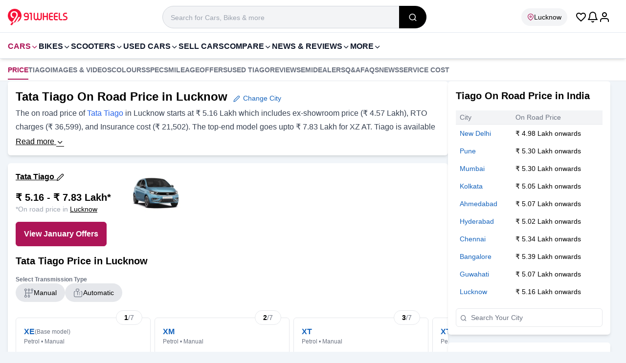

--- FILE ---
content_type: text/html; charset=utf-8
request_url: https://www.91wheels.com/cars/tata/tiago/price-in-lucknow
body_size: 57271
content:
<!DOCTYPE html><html lang="en"><head><meta charSet="utf-8"/><link rel="preload" href="https://images.91wheels.com/images/fonts/utm_v11.ttf?j2ij5v" as="font" fetchpriority="high" type="font/ttf" crossorigin=""/><title>Tata Tiago Price in Lucknow-January 2026 Tiago On Road Price </title><meta name="viewport" content="width=device-width, initial-scale=1, maximum-scale=5, user-scalable=1"/><meta http-equiv="X-UA-Compatible" content="IE=Edge"/><meta name="color-scheme" content="light dark"/><link rel="SHORTCUT ICON" href="https://images.91wheels.com/favicon.ico?v=4" type="image/ico"/><meta name="supported-color-schemes" content="light dark"/><meta name="theme-color" content="#AD1457"/><link rel="apple-touch-icon" href="https://images.91wheels.com/favicon-192x192.png?v=4" type="image/png" sizes="96x96"/><link rel="apple-touch-icon-precomposed" href="https://images.91wheels.com/images/apple-touch-icon-precomposed.png" type="image/png" sizes="180x180"/><meta name="title" content="Tata Tiago Price in Lucknow-January 2026 Tiago On Road Price "/><meta name="description" content="Tata Tiago Price in Lucknow starts at  Rs. 4.57 Lakh. Check on road price (Ex-Showroom + RTO + Insurance) of Tiago 2026 with January offers in Lucknow."/><meta property="og:type" content="website"/><meta property="og:title" content="Tata Tiago Price in Lucknow-January 2026 Tiago On Road Price "/><meta property="og:description" content="Tata Tiago Price in Lucknow starts at  Rs. 4.57 Lakh. Check on road price (Ex-Showroom + RTO + Insurance) of Tiago 2026 with January offers in Lucknow."/><meta property="og:image" content="https://images.91wheels.com/assets/c_images/gallery/tata/tiago/tata-tiago-8-1744176010.jpg"/><meta property="og:url" content="https://www.91wheels.com/cars/tata/tiago/price-in-lucknow"/><meta property="og:site_name" content="91Wheels"/><meta name="twitter:card" content="summary_large_image"/><meta name="twitter:site" content="@91wheels"/><meta property="twitter:title" content="Tata Tiago Price in Lucknow-January 2026 Tiago On Road Price "/><meta property="twitter:description" content="Tata Tiago Price in Lucknow starts at  Rs. 4.57 Lakh. Check on road price (Ex-Showroom + RTO + Insurance) of Tiago 2026 with January offers in Lucknow."/><meta property="twitter:image" content="https://images.91wheels.com/assets/c_images/gallery/tata/tiago/tata-tiago-8-1744176010.jpg"/><meta property="twitter:url" content="https://www.91wheels.com/cars/tata/tiago/price-in-lucknow"/><link rel="canonical" href="https://www.91wheels.com/cars/tata/tiago/price-in-lucknow"/><meta name="robots" content="max-snippet:-1, max-image-preview:large"/><script type="application/ld+json">{"@context":"https://schema.org/","@graph":[{"@type":"WebPage","description":"Tata Tiago Price in Lucknow starts at  Rs. 4.57 Lakh. Check on road price (Ex-Showroom + RTO + Insurance) of Tiago 2026 with January offers in Lucknow.","name":"Tata Tiago Price in Lucknow-January 2026 Tiago On Road Price ","inLanguage":"en"},{"@type":"Car","name":"Tata Tiago","model":"tiago","sku":"6-4998","url":"https://www.91wheels.com/cars/tata/tiago/price-in-lucknow","color":"","brand":{"@type":"Brand","name":"Tata"},"description":"Tata Tiago Price in Lucknow starts at  Rs. 4.57 Lakh. Check on road price (Ex-Showroom + RTO + Insurance) of Tiago 2026 with January offers in Lucknow.","mpn":"wheels-4998","image":{"@type":"ImageObject","url":"https://images.91wheels.com/assets/c_images/gallery/tata/tiago/tata-tiago-8-1744176010.jpg"},"vehicleIdentificationNumber":"91W-0000000004998","itemCondition":"http://schema.org/NewCondition","manufacturer":{"@type":"Organization","name":"Tata"},"height":"","weight":"","width":"","VehicleTransmission":[{"@type":"QualitativeValue","name":"Manual"},{"@type":"QualitativeValue","name":"Automatic"}],"bodyType":"Hatchback","review":[{"@type":"Review","datePublished":"2026-01-15T12:59:58.000Z","reviewBody":"The Tata Tiago is an excellent hatchback that offers great value for money, especially for Indian road conditions. It stands out with its solid build quality, attractive design, and impressive safety features.","author":{"@type":"Person","name":"Rajkumar Patra"},"reviewRating":{"@type":"Rating","worstRating":1,"bestRating":5,"ratingValue":4.3}},{"@type":"Review","datePublished":"2025-11-14T04:43:59.000Z","reviewBody":"An excellent car with economical mileage. I have driven it on long routes and found it very comfortable. It’s a great family car that’s affordable, with safety as an added advantage. I highly recommend it to everyone truly a very, very good car.","author":{"@type":"Person","name":"Suresh Kumar "},"reviewRating":{"@type":"Rating","worstRating":1,"bestRating":5,"ratingValue":4.3}},{"@type":"Review","datePublished":"2025-09-08T18:28:38.000Z","reviewBody":" Nice car for small family .. durable, good built .. cng verson cost saver Rs. 3.5-4 per km running cost .. go for it .. tata trust is there for customer","author":{"@type":"Person","name":"Kalpesh modi"},"reviewRating":{"@type":"Rating","worstRating":1,"bestRating":5,"ratingValue":4.3}},{"@type":"Review","datePublished":"2025-08-25T03:12:20.000Z","reviewBody":" I always prioritize safety when choosing a car, and the Tata Tiago meets all my expectations within a budget. It’s a perfect family hatchback that combines great looks, comfort, and low maintenance. Ideal for small family trips, the Tiago offers peace of mind, reliability, and value for money—all in one compact package. A smart choice for everyday use and long drives alike.","author":{"@type":"Person","name":"Subhash Oriya"},"reviewRating":{"@type":"Rating","worstRating":1,"bestRating":5,"ratingValue":4.3}},{"@type":"Review","datePublished":"2025-01-18T10:24:01.000Z","reviewBody":"This care is comfortable in middle class family and thay are most economical price and this is more powerful engine.tiago is existing design and butiful looks.tiago is existing front view ","author":{"@type":"Person","name":"Gs panchal"},"reviewRating":{"@type":"Rating","worstRating":1,"bestRating":5,"ratingValue":4.3}}],"fuelEfficiency":[{"@type":"QuantitativeValue","name":"19 kmpl"}],"fuelType":[{"@type":"QualitativeValue","name":"Petrol"}],"numberOfAirbags":"2","numberOfDoors":5,"numberOfForwardGears":"5","vehicleModelDate":"2021-01-01T00:00:00.000Z","vehicleEngine":[{"@type":"EngineSpecification","name":"1199 cc"}],"vehicleSeatingCapacity":"5","driveWheelConfiguration":[{"@type":"DriveWheelConfigurationValue","name":"FWD"}],"aggregateRating":{"@type":"AggregateRating","ratingCount":639,"ratingValue":4.3,"worstRating":1,"bestRating":5},"offers":{"@type":"Offer","priceCurrency":"INR","Price":457490,"availability":"http://schema.org/InStock"}},{"@type":"BreadcrumbList","itemListElement":[{"@type":"ListItem","position":1,"name":"Home","item":{"@id":"https://www.91wheels.com"}},{"@type":"ListItem","position":2,"name":"New Cars","item":{"@id":"/cars"}},{"@type":"ListItem","position":3,"name":"Tata Cars","item":{"@id":"/cars/tata"}},{"@type":"ListItem","position":4,"name":"Tiago","item":{"@id":"/cars/tata/tiago"}},{"@type":"ListItem","position":5,"name":"On Road Price in Lucknow"}]}]}</script><link rel="preload" href="https://images.91wheels.com/assets/c_images/gallery/tata/tiago/tata-tiago-8-1744176010.jpg?w=540&amp;q=50" as="image" fetchpriority="high"/><meta name="next-head-count" content="30"/><link href="https://images.91wheels.com/" rel="preconnect" crossorigin=""/><link href="https://images.91wheels.com/" rel="dns-prefetch"/><link href="https://www.googletagmanager.com" rel="preconnect dns-prefetch" crossorigin=""/><link href="https://www.googletagservices.com" rel="preconnect dns-prefetch" crossorigin=""/><link href="https://googleads.g.doubleclick.net" rel="preconnect dns-prefetch" crossorigin="" strategy="lazyOnload" defer=""/><link href="https://securepubads.g.doubleclick.net" rel="preconnect dns-prefetch" crossorigin=""/><link href="https://adservice.google.co.in" rel=" dns-prefetch" crossorigin=""/><link href="https://tpc.googlesyndication.com" rel=" dns-prefetch" crossorigin=""/><link href="https://pagead2.googlesyndication.com" rel=" dns-prefetch" crossorigin=""/><link href="https://connect.facebook.net" rel="dns-prefetch" crossorigin=""/><link href="https://www.google.com" rel="dns-prefetch" crossorigin=""/><link href="https://91w-yt.gumlet.io/" rel="dns-prefetch"/><link href="https://91w-pdr.gumlet.io/" rel="dns-prefetch"/><link rel="preload" href="https://images.91wheels.com/images/imgBackground.png?w=360&amp;q=80" as="image" fetchpriority="high" type="image/png"/><link rel="preload" href="https://www.91wheels.com/_next/static/css/c63f91c5d7e29b39.css" as="style"/><link rel="stylesheet" href="https://www.91wheels.com/_next/static/css/c63f91c5d7e29b39.css" data-n-g=""/><noscript data-n-css=""></noscript><script defer="" nomodule="" src="https://www.91wheels.com/_next/static/chunks/polyfills-42372ed130431b0a.js"></script><script defer="" src="https://www.91wheels.com/_next/static/chunks/3320.a5df01a6d086da5a.js"></script><script defer="" src="https://www.91wheels.com/_next/static/chunks/4172.0c92ddd3583b2f43.js"></script><script defer="" src="https://www.91wheels.com/_next/static/chunks/5532.be2ee3541d86a775.js"></script><script defer="" src="https://www.91wheels.com/_next/static/chunks/9157.dac35a22db5add8e.js"></script><script src="https://www.91wheels.com/_next/static/chunks/webpack-84e3d0585d259e79.js" defer=""></script><script src="https://www.91wheels.com/_next/static/chunks/framework-945b357d4a851f4b.js" defer=""></script><script src="https://www.91wheels.com/_next/static/chunks/main-59278add128eee93.js" defer=""></script><script src="https://www.91wheels.com/_next/static/chunks/pages/_app-afa4228ae4a4418f.js" defer=""></script><script src="https://www.91wheels.com/_next/static/chunks/3346-9ad05dece98459fe.js" defer=""></script><script src="https://www.91wheels.com/_next/static/chunks/6261-7bbafea5b30f66cd.js" defer=""></script><script src="https://www.91wheels.com/_next/static/chunks/4862-f095e59d398e4d58.js" defer=""></script><script src="https://www.91wheels.com/_next/static/chunks/7515-4396d594fffcac37.js" defer=""></script><script src="https://www.91wheels.com/_next/static/chunks/2310-4fec39429447be0e.js" defer=""></script><script src="https://www.91wheels.com/_next/static/chunks/1319-e95f9b178eb8d40d.js" defer=""></script><script src="https://www.91wheels.com/_next/static/chunks/137-4dd7c40a7a7947d2.js" defer=""></script><script src="https://www.91wheels.com/_next/static/chunks/2736-8866d16aab717669.js" defer=""></script><script src="https://www.91wheels.com/_next/static/chunks/3842-ca9df5fe7eec0d08.js" defer=""></script><script src="https://www.91wheels.com/_next/static/chunks/9037-78e28903ba781932.js" defer=""></script><script src="https://www.91wheels.com/_next/static/chunks/4447-a442e2d87a185a10.js" defer=""></script><script src="https://www.91wheels.com/_next/static/chunks/4567-d929d0f9dd51bc64.js" defer=""></script><script src="https://www.91wheels.com/_next/static/chunks/3790-e7a081b52b9773ea.js" defer=""></script><script src="https://www.91wheels.com/_next/static/chunks/8144-2d706c21f0b277ba.js" defer=""></script><script src="https://www.91wheels.com/_next/static/chunks/8732-0b522f1be578c67d.js" defer=""></script><script src="https://www.91wheels.com/_next/static/chunks/9399-a65c76bf32ac2829.js" defer=""></script><script src="https://www.91wheels.com/_next/static/chunks/7671-be2a77f177ec5389.js" defer=""></script><script src="https://www.91wheels.com/_next/static/chunks/1491-c6b2518c4a5cbf75.js" defer=""></script><script src="https://www.91wheels.com/_next/static/chunks/565-b53e7ae23df13646.js" defer=""></script><script src="https://www.91wheels.com/_next/static/chunks/9788-b35fee485d849f05.js" defer=""></script><script src="https://www.91wheels.com/_next/static/chunks/5299-0351ee40fd8092d8.js" defer=""></script><script src="https://www.91wheels.com/_next/static/chunks/2586-53e99e9dc08f73a0.js" defer=""></script><script src="https://www.91wheels.com/_next/static/chunks/5004-5aa38ab2e1de66f7.js" defer=""></script><script src="https://www.91wheels.com/_next/static/chunks/774-a35ac8b4d3756861.js" defer=""></script><script src="https://www.91wheels.com/_next/static/chunks/7292-b7b6502141422cf0.js" defer=""></script><script src="https://www.91wheels.com/_next/static/chunks/pages/%5Bsection%5D/%5Bmake%5D/%5Bmodel%5D/price-47f99caa6e314491.js" defer=""></script><script src="https://www.91wheels.com/_next/static/kzqT0SHPgr3jn530ikFr-/_buildManifest.js" defer=""></script><script src="https://www.91wheels.com/_next/static/kzqT0SHPgr3jn530ikFr-/_ssgManifest.js" defer=""></script></head><body style="margin:0px;padding:0px;line-height:inherit"><noscript><iframe src="https://www.googletagmanager.com/ns.html?id=GTM-T4M2D9N" height="0" width="0" style="display:none;visibility:hidden"></iframe></noscript><div id="__next"><header class="bg-white border-b pt-3 pb-2 border-slate-200 transition-all lg:sticky lg:top-0 lg:z-99 "><div class="container mx-auto flex flex-wrap w-full items-center lg:justify-between  md:px-2 lg:px-4"><span class="flex items-center justify-center w-[56px] h-[46px] shrink-0 lg:hidden  "><svg width="24" height="24" fill="#000000" xmlns="http://www.w3.org/2000/svg" viewBox="0 0 24 24"><path d="M3 7h18c0.552 0 1-0.448 1-1s-0.448-1-1-1h-18c-0.552 0-1 0.448-1 1s0.448 1 1 1zM2.65 13h11.7c0.359 0 0.65-0.448 0.65-1s-0.291-1-0.65-1h-11.7c-0.359 0-0.65 0.448-0.65 1s0.291 1 0.65 1zM21 19h-18c-0.552 0-1-0.448-1-1s0.448-1 1-1h18c0.552 0 1 0.448 1 1s-0.448 1-1 1z" fill="#000000" class="h-5 w-5" fill-rule="nonzero"></path></svg></span><div class="flex items-center gap-x-2 lg:gap-x-6 "><a class="brandlogoLink flex relative" title="91Wheels - Check New Cars, New Bikes, Prices, Latest Automotive News in India" href="https://www.91wheels.com"><svg width="122" height="37" viewBox="0 0 122 37" fill="none" xmlns="http://www.w3.org/2000/svg"><path fill-rule="evenodd" clip-rule="evenodd" d="M28.0289 15.0155C28.0289 21.0163 24.2561 26.1366 18.9533 28.1334C17.6823 28.6129 16.3264 28.9122 14.911 28.9991C14.6139 29.0204 14.3169 29.0288 14.0156 29.0288C13.3832 29.0288 12.7615 28.9864 12.1546 28.9057C11.0046 28.753 9.89899 28.4622 8.85494 28.0484C3.66889 25.9923 0 20.9336 0 15.0155C0 7.27458 6.27467 1 14.0156 1C21.7544 1 28.0289 7.27458 28.0289 15.0155Z" fill="#F71439"></path><path fill-rule="evenodd" clip-rule="evenodd" d="M14.7141 29.1176L21.9787 17.742H25.5238L19.0257 28.2197L18.9907 28.2328C17.6839 28.7257 16.3136 29.0193 14.9176 29.105L14.7141 29.1176Z" fill="white"></path><path fill-rule="evenodd" clip-rule="evenodd" d="M8.8549 28.0485L5.19458 33.612L5.2095 33.6142C5.2095 33.6142 6.67236 34.5992 8.54806 34.6013C9.71207 32.7369 10.9898 30.7707 12.1546 28.9058C12.1433 28.8944 12.1583 28.9069 12.1475 28.8952C11.0143 28.7408 9.88653 28.4574 8.8549 28.0485Z" fill="#F71439"></path><path fill-rule="evenodd" clip-rule="evenodd" d="M19.7891 10.0009C19.389 9.13889 18.8502 8.40024 18.1731 7.78454C17.4959 7.16884 16.7055 6.69707 15.8027 6.36847C14.8994 6.04045 13.9351 5.87601 12.9092 5.87601C11.8827 5.87601 10.9185 6.03516 10.0157 6.35316C9.11229 6.67156 8.32242 7.13803 7.64519 7.75373C6.96797 8.36934 6.42939 9.13427 6.02916 10.047C5.62902 10.9605 5.42896 12.0124 5.42896 13.2022C5.42896 14.3926 5.63384 15.424 6.04456 16.296C6.4548 17.1684 6.98347 17.8866 7.62989 18.4508C8.2763 19.0154 8.99974 19.431 9.8001 19.6974C10.3576 19.8835 10.9098 20.0026 11.4573 20.059L13.1566 17.5033C13.0744 17.5068 12.9932 17.512 12.9091 17.512C12.2319 17.512 11.6163 17.3993 11.0622 17.1733C10.5081 16.9477 10.031 16.6346 9.63075 16.2344C9.23062 15.8342 8.92272 15.3571 8.70724 14.803C8.49187 14.2489 8.38413 13.6438 8.38413 12.9869C8.38413 12.3302 8.49187 11.7246 8.70724 11.1707C8.92272 10.6166 9.23062 10.1393 9.63075 9.73919C10.031 9.33896 10.5081 9.02634 11.0622 8.80028C11.6163 8.5747 12.2319 8.46186 12.9091 8.46186C13.5864 8.46186 14.202 8.5747 14.7561 8.80028C15.3101 9.02634 15.7874 9.33896 16.1875 9.73919C16.5877 10.1393 16.8956 10.6166 17.111 11.1707C17.3017 11.6611 17.403 12.1943 17.425 12.765C17.4278 12.8094 17.4288 12.8537 17.4305 12.8981C17.431 12.928 17.4342 12.9567 17.4342 12.9869L17.4331 12.9882C17.4337 13.0211 17.4359 13.054 17.4359 13.0868C17.4352 13.7961 17.2865 14.5052 17.0528 15.1724C16.6722 16.2588 16.0125 17.2303 15.3777 18.1824C14.9516 18.8216 14.5255 19.4609 14.0993 20.1001H14.103C14.0024 20.2475 13.9041 20.396 13.8038 20.5434C13.7493 20.6252 13.6948 20.707 13.6402 20.7887L13.0084 21.7365C12.5012 22.4579 12.0443 23.2028 11.5455 23.9307L11.5403 23.9285C11.245 24.3772 10.9474 24.8239 10.6546 25.2751C10.3257 25.7823 9.9968 26.2895 9.66579 26.7966C9.39631 27.2125 9.12683 27.6327 8.85522 28.0485C9.89917 28.4623 11.0069 28.7531 12.1549 28.9058L13.6509 26.5123L17.6594 20.1111H17.6676C17.9957 19.5985 18.8295 18.3122 19.0966 17.8197C19.363 17.3272 19.5939 16.8298 19.7891 16.3268C19.9839 15.8241 20.1325 15.2955 20.2355 14.7414C20.3379 14.1874 20.3894 13.5717 20.3894 12.8944C20.3894 11.8277 20.1892 10.8629 19.7891 10.0009Z" fill="white"></path><path fill-rule="evenodd" clip-rule="evenodd" d="M40.5228 15.8315V13.6687C40.5228 13.0698 40.3119 12.5595 39.8908 12.1384C39.4695 11.717 38.9593 11.5063 38.3602 11.5063H37.0667C36.4742 11.5063 35.9672 11.717 35.546 12.1384C35.1247 12.5595 34.9142 13.0698 34.9142 13.6687C34.9142 14.268 35.1247 14.7782 35.546 15.1993C35.9672 15.6209 36.4742 15.8315 37.0667 15.8315H40.5228ZM38.3602 9.09686C39.6242 9.09686 40.7038 9.54459 41.5992 10.4398C42.4942 11.3285 42.9421 12.4047 42.9421 13.6687V19.9491C42.9421 21.2064 42.4942 22.2829 41.5992 23.1779C40.7038 24.0732 39.6242 24.5208 38.3602 24.5208H34.4894C34.1602 24.5208 33.8772 24.4023 33.6403 24.1653C33.4097 23.9351 33.2946 23.6554 33.2946 23.326V23.3062C33.2946 22.9772 33.4097 22.694 33.6403 22.457C33.8772 22.2203 34.1602 22.1019 34.4894 22.1019H38.3602C38.9593 22.1019 39.4695 21.8944 39.8908 21.4797C40.3057 21.0583 40.5129 20.5482 40.5129 19.9491L40.5228 18.2406H37.0667C35.8093 18.2406 34.733 17.7932 33.8378 16.8977C32.9425 16.0027 32.4949 14.9263 32.4949 13.6687C32.4949 12.4047 32.9425 11.3285 33.8378 10.4398C34.733 9.54459 35.8093 9.09686 37.0667 9.09686H38.3602Z" fill="#F71439"></path><path fill-rule="evenodd" clip-rule="evenodd" d="M49.2522 23.3261C49.2522 23.6555 49.1369 23.935 48.9066 24.1654C48.6698 24.4024 48.3865 24.5209 48.0573 24.5209H48.0378C47.7084 24.5209 47.4254 24.4024 47.1885 24.1654C46.958 23.935 46.8428 23.6555 46.8428 23.3261V11.5062H45.2235C44.9008 11.5062 44.6211 11.3911 44.3842 11.1607C44.147 10.9238 44.0286 10.6408 44.0286 10.3116V10.2919C44.0286 9.96265 44.147 9.6794 44.3842 9.44272C44.6211 9.2123 44.9008 9.09695 45.2235 9.09695H48.0573C48.3865 9.09695 48.6698 9.2123 48.9066 9.44272C49.1369 9.6794 49.2522 9.96265 49.2522 10.2919V23.3261Z" fill="#F71439"></path><path fill-rule="evenodd" clip-rule="evenodd" d="M55.2679 19.7712C55.2679 20.4162 55.495 20.9659 55.9491 21.4203C56.4034 21.8744 56.953 22.1017 57.5982 22.1017C58.2433 22.1017 58.793 21.8744 59.2472 21.4203C59.7016 20.9659 59.9287 20.4162 59.9287 19.7712V10.2918C59.9287 9.96258 60.0472 9.67933 60.284 9.44265C60.5211 9.21223 60.804 9.09674 61.1334 9.09674H61.153C61.4821 9.09674 61.762 9.21223 61.9925 9.44265C62.2295 9.67933 62.348 9.96258 62.348 10.2918V19.7712C62.348 20.4162 62.5751 20.9659 63.0292 21.4203C63.4834 21.8744 64.0331 22.1017 64.6783 22.1017C65.33 22.1017 65.883 21.8744 66.3371 21.4203C66.7914 20.9659 67.0185 20.4162 67.0185 19.7712V10.2918C67.0185 9.96258 67.1371 9.67933 67.3741 9.44265C67.6042 9.21223 67.8841 9.09674 68.2132 9.09674H68.2331C68.5622 9.09674 68.8453 9.21223 69.0823 9.44265C69.3126 9.67933 69.4279 9.96258 69.4279 10.2918V19.7712C69.4279 21.0814 68.9638 22.2003 68.0355 23.1286C67.1075 24.0568 65.9881 24.5208 64.6783 24.5208C63.1114 24.5208 61.9333 24.0007 61.1432 22.9606C60.3466 24.0007 59.1649 24.5208 57.5982 24.5208C56.2882 24.5208 55.1693 24.0568 54.241 23.1286C53.3127 22.2003 52.8486 21.0814 52.8486 19.7712V10.2918C52.8486 9.96258 52.9671 9.67933 53.2042 9.44265C53.441 9.21223 53.7209 9.09674 54.0433 9.09674H54.0729C54.3956 9.09674 54.6754 9.21223 54.9124 9.44265C55.1494 9.67933 55.2679 9.96258 55.2679 10.2918V19.7712Z" fill="#F71439"></path><path fill-rule="evenodd" clip-rule="evenodd" d="M72.825 9.09686C73.1476 9.09686 73.4273 9.21236 73.6644 9.44263C73.9015 9.67945 74.02 9.9627 74.02 10.292V15.6041H79.4903V10.292C79.4903 9.9627 79.6088 9.67945 79.8457 9.44263C80.0828 9.21236 80.3625 9.09686 80.6851 9.09686H80.7147C81.0371 9.09686 81.3171 9.21236 81.5542 9.44263C81.791 9.67945 81.9095 9.9627 81.9095 10.292V23.326C81.9095 23.6616 81.791 23.9416 81.5542 24.1653C81.3171 24.4023 81.0371 24.5208 80.7147 24.5208H80.6851C80.3625 24.5208 80.0828 24.4023 79.8457 24.1653C79.6088 23.9416 79.4903 23.6616 79.4903 23.326V18.0136H74.02V23.326C74.02 23.6616 73.9015 23.9416 73.6644 24.1653C73.4273 24.4023 73.1476 24.5208 72.825 24.5208H72.7954C72.4727 24.5208 72.193 24.4023 71.956 24.1653C71.7191 23.9416 71.6006 23.6616 71.6006 23.326V10.292C71.6006 9.9627 71.7191 9.67945 71.956 9.44263C72.193 9.21236 72.4727 9.09686 72.7954 9.09686H72.825Z" fill="#F71439"></path><path fill-rule="evenodd" clip-rule="evenodd" d="M86.5013 15.6041H91.2113C91.5338 15.6041 91.8136 15.7195 92.0508 15.9497C92.2877 16.1866 92.4062 16.4699 92.4062 16.7989V16.8188C92.4062 17.148 92.2877 17.431 92.0508 17.668C91.8136 17.8984 91.5338 18.0135 91.2113 18.0135H86.5013V20.9166C86.5013 21.2458 86.6163 21.5255 86.8469 21.7559C87.0772 21.9865 87.357 22.1017 87.6861 22.1017H91.2113C91.5338 22.1017 91.8136 22.2202 92.0508 22.457C92.2877 22.694 92.4062 22.9772 92.4062 23.3061V23.326C92.4062 23.6616 92.2877 23.9415 92.0508 24.1653C91.8136 24.4023 91.5338 24.5208 91.2113 24.5208H87.6861C86.6921 24.5208 85.8428 24.1686 85.1386 23.4643C84.4339 22.7599 84.082 21.9107 84.082 20.9166V12.7009C84.082 11.7072 84.4339 10.858 85.1386 10.1534C85.8428 9.44904 86.6921 9.09686 87.6861 9.09686H91.2113C91.5338 9.09686 91.8136 9.21535 92.0508 9.45231C92.2877 9.67632 92.4062 9.95601 92.4062 10.2918V10.3115C92.4062 10.6407 92.2877 10.9237 92.0508 11.1606C91.8136 11.3976 91.5338 11.5162 91.2113 11.5162H87.6861C87.357 11.5162 87.0772 11.6314 86.8469 11.8617C86.6163 12.0921 86.5013 12.3721 86.5013 12.7009V15.6041Z" fill="#F71439"></path><path fill-rule="evenodd" clip-rule="evenodd" d="M96.4549 15.6041H101.165C101.487 15.6041 101.767 15.7195 102.004 15.9497C102.241 16.1866 102.36 16.4699 102.36 16.7989V16.8188C102.36 17.148 102.241 17.431 102.004 17.668C101.767 17.8984 101.487 18.0135 101.165 18.0135H96.4549V20.9166C96.4549 21.2458 96.5699 21.5255 96.8004 21.7559C97.0308 21.9865 97.3106 22.1017 97.6397 22.1017H101.165C101.487 22.1017 101.767 22.2202 102.004 22.457C102.241 22.694 102.36 22.9772 102.36 23.3061V23.326C102.36 23.6616 102.241 23.9415 102.004 24.1653C101.767 24.4023 101.487 24.5208 101.165 24.5208H97.6397C96.6456 24.5208 95.7964 24.1686 95.0922 23.4643C94.3875 22.7599 94.0356 21.9107 94.0356 20.9166V12.7009C94.0356 11.7072 94.3875 10.858 95.0922 10.1534C95.7964 9.44904 96.6456 9.09686 97.6397 9.09686H101.165C101.487 9.09686 101.767 9.21535 102.004 9.45231C102.241 9.67632 102.36 9.95601 102.36 10.2918V10.3115C102.36 10.6407 102.241 10.9237 102.004 11.1606C101.767 11.3976 101.487 11.5162 101.165 11.5162H97.6397C97.3106 11.5162 97.0308 11.6314 96.8004 11.8617C96.5699 12.0921 96.4549 12.3721 96.4549 12.7009V15.6041Z" fill="#F71439"></path><path fill-rule="evenodd" clip-rule="evenodd" d="M106.507 20.9166C106.507 21.2459 106.622 21.5254 106.852 21.756C107.083 21.9865 107.363 22.1017 107.692 22.1017H110.565C110.894 22.1017 111.178 22.2202 111.415 22.4569C111.652 22.6939 111.77 22.9773 111.77 23.3061V23.326C111.77 23.6615 111.652 23.9415 111.415 24.1652C111.178 24.4023 110.894 24.5208 110.565 24.5208H107.692C106.698 24.5208 105.849 24.1686 105.144 23.4643C104.44 22.7598 104.088 21.9106 104.088 20.9166V10.2918C104.088 9.96258 104.206 9.67933 104.443 9.44265C104.68 9.21223 104.96 9.09674 105.282 9.09674H105.312C105.635 9.09674 105.914 9.21223 106.151 9.44265C106.388 9.67933 106.507 9.96258 106.507 10.2918V20.9166Z" fill="#F71439"></path><path fill-rule="evenodd" clip-rule="evenodd" d="M117.102 11.4867C116.536 11.4867 116.055 11.6841 115.661 12.0792C115.266 12.474 115.068 12.9548 115.068 13.5207C115.068 14.1921 115.374 14.7024 115.986 15.0513C116.256 15.2027 117.05 15.4693 118.366 15.8511C119.492 16.1867 120.315 16.5919 120.835 17.0655C121.611 17.7703 122 18.7609 122 20.0379C122 21.2755 121.559 22.3322 120.677 23.2076C119.801 24.0832 118.748 24.5209 117.517 24.5209H113.755C113.432 24.5209 113.152 24.4024 112.916 24.1654C112.679 23.9284 112.56 23.6488 112.56 23.3261V23.2668C112.56 22.9444 112.679 22.6644 112.916 22.4275C113.152 22.1908 113.432 22.0722 113.755 22.0722H117.616C118.175 22.0722 118.656 21.8745 119.057 21.4796C119.452 21.0846 119.65 20.6041 119.65 20.0379C119.65 19.3796 119.344 18.8661 118.732 18.4976C118.442 18.3265 117.645 18.0369 116.342 17.6285C115.216 17.2599 114.397 16.8418 113.883 16.3744C113.106 15.6768 112.718 14.7253 112.718 13.5207C112.718 12.2833 113.156 11.2266 114.031 10.3511C114.907 9.47559 115.963 9.03769 117.201 9.03769H119.857C120.186 9.03769 120.47 9.15617 120.707 9.39314C120.937 9.62384 121.052 9.90339 121.052 10.2326V10.2919C121.052 10.6144 120.937 10.8941 120.707 11.1311C120.47 11.3681 120.186 11.4867 119.857 11.4867H117.102Z" fill="#F71439"></path></svg></a></div><div class="flex items-center justify-center gap-x-4  pr-4 ml-auto lg:ml-0  lg:place-items-end lg:order-5"><i class="text-2xl ic_favorite_outline text-black cursor-pointer"></i><span class="cursor-pointer relative"><svg width="24" height="24" viewBox="0 0 24 24" xmlns="http://www.w3.org/2000/svg" fill="#000" class="bell"><path d="M17 8C17 12.011 17.947 14.52 18.851 16H5.14905C6.05305 14.52 7.00005 12.011 7.00005 8C7.00005 6.619 7.55905 5.37 8.46405 4.464C9.36905 3.558 10.619 3 12 3C13.381 3 14.63 3.559 15.536 4.464C16.442 5.369 17 6.619 17 8ZM19 8C19 6.067 18.215 4.316 16.95 3.05C15.685 1.784 13.933 1 12 1C10.067 1 8.31605 1.785 7.05005 3.05C5.78405 4.315 5.00005 6.067 5.00005 8C5.00005 14.127 2.60705 16.047 2.43705 16.174C1.98405 16.482 1.86405 17.098 2.16805 17.555C2.36005 17.842 2.67405 17.998 3.00005 18H21C21.552 18 22 17.552 22 17C22 16.661 21.832 16.362 21.571 16.179C21.395 16.049 19 14.129 19 8ZM12.865 20.498C12.726 20.737 12.506 20.897 12.257 20.963C12.008 21.029 11.737 21 11.498 20.862C11.336 20.768 11.215 20.64 11.139 20.505C10.865 20.025 10.255 19.858 9.77505 20.132C9.29505 20.406 9.12805 21.016 9.40205 21.496C9.65205 21.935 10.025 22.319 10.495 22.592C11.211 23.008 12.03 23.093 12.771 22.896C13.512 22.699 14.18 22.218 14.595 21.502C14.872 21.024 14.709 20.412 14.232 20.135C13.755 19.858 13.142 20.021 12.865 20.498Z" class="bell__Vector"></path></svg></span><div class="relative flex items-center justify-center cursor-pointer"><svg version="1.1" xmlns="http://www.w3.org/2000/svg" fill="#000" width="24" height="24" viewBox="0 0 24 24" class=""><title>user</title><path d="M21 21v-2c0-1.38-0.561-2.632-1.464-3.536s-2.156-1.464-3.536-1.464h-8c-1.38 0-2.632 0.561-3.536 1.464s-1.464 2.156-1.464 3.536v2c0 0.552 0.448 1 1 1s1-0.448 1-1v-2c0-0.829 0.335-1.577 0.879-2.121s1.292-0.879 2.121-0.879h8c0.829 0 1.577 0.335 2.121 0.879s0.879 1.292 0.879 2.121v2c0 0.552 0.448 1 1 1s1-0.448 1-1zM17 7c0-1.38-0.561-2.632-1.464-3.536s-2.156-1.464-3.536-1.464-2.632 0.561-3.536 1.464-1.464 2.156-1.464 3.536 0.561 2.632 1.464 3.536 2.156 1.464 3.536 1.464 2.632-0.561 3.536-1.464 1.464-2.156 1.464-3.536zM15 7c0 0.829-0.335 1.577-0.879 2.121s-1.292 0.879-2.121 0.879-1.577-0.335-2.121-0.879-0.879-1.292-0.879-2.121 0.335-1.577 0.879-2.121 1.292-0.879 2.121-0.879 1.577 0.335 2.121 0.879 0.879 1.292 0.879 2.121z"></path></svg></div></div><div class="relative px-4 pr-1 lg:px-0  w-[calc(100%-122px)] col-start-1 col-end-4 bg-white lg:w-full lg:max-w-[540px] lg:order-2 lg:mx-auto " id="search_list"><div class="relative w-full rounded-none group"><i class=" absolute top-[6px] left-3 z-1 w-4 h-4 opacity-40 lg:hidden"><svg fill="none" xmlns="http://www.w3.org/2000/svg" viewBox="0 0 24 24" id="ic_search_global_icon"><path d="M16.041 15.856C16.007 15.882 15.974 15.911 15.942 15.943C15.91 15.975 15.882 16.007 15.855 16.042C14.597 17.255 12.886 18 11 18C9.067 18 7.318 17.218 6.05 15.95C4.782 14.682 4 12.933 4 11C4 9.067 4.782 7.318 6.05 6.05C7.318 4.782 9.067 4 11 4C12.933 4 14.682 4.782 15.95 6.05C17.218 7.318 18 9.067 18 11C18 12.886 17.255 14.597 16.041 15.856ZM21.707 20.293L18.032 16.618C19.263 15.078 20 13.125 20 11C20 8.515 18.992 6.264 17.364 4.636C15.736 3.008 13.485 2 11 2C8.515 2 6.264 3.008 4.636 4.636C3.008 6.264 2 8.515 2 11C2 13.485 3.008 15.736 4.636 17.364C6.264 18.992 8.515 20 11 20C13.125 20 15.078 19.263 16.618 18.032L20.293 21.707C20.684 22.098 21.317 22.098 21.707 21.707C22.097 21.316 22.098 20.683 21.707 20.293Z" fill="currentColor" class="h-5 w-5" fill-rule="nonzero"></path></svg></i><form class="group:w-full"><input id="global_search_desktop" type="search" autoComplete="off" class="p-2 bg-gray-100 border border-gray-300 rounded-full h-[38px] lg:h-[46px] lg:text-lg pr-4 pl-9 lg:pl-4 relative w-full outline-none placeholder:text-sm focus:bg-white focus:ring-1 focus:ring-blue-600 focus:rounded-lg peer " placeholder="Search for Cars, Bikes &amp; more" value=""/><button class="absolute right-0 top-0 bg-gray-300 w-[56px] h-full text-white hidden lg:flex lg:items-center lg:justify-center lg:bg-black lg:rounded-r-full lg:text-lg  peer-focus:rounded-r-lg cursor-pointer appearance-none " name="search_global" aria-label="search_global" title="search_global"><i class="ic_search_2" width="24" height="24"></i></button></form></div></div><span class="inline-flex text-sm py-2   items-center gap-x-1 rounded-full whitespace-nowrap cursor-pointer shrink-0 w-[110px] lg:w-auto  overflow-hidden lg:order-3 lg:mr-4 mr-3 pr-1 px-3 bg-gray-100 lg:pr-3 "><i class="ic_map_pin text-primary" width="14" height="14"></i><span class=" truncate">Select city</span></span></div></header><div class="bg-white min-h-0 lg:min-h-[54px]"></div><main class="mainContainer  min-h-screen lg:min-h-[1200px]" style="display:block;min-height:100vh"><nav class="relative bg-white z-20 border-b lg:mb-0 lg:top-0 group/nav transition-[background] will-change-auto  s" id="ModelNavBar"><div class="container mx-auto md:px-2 lg:px-4"><ul class="slider w-full gap-x-6 p-0 m-0 noslidebar" id="ModelsubNavBar"><li class="first:ml-4 last:mr-4 lg:first:ml-0"><a class="relative inline-block pt-3 px-0 pb-2 text-sm cursor-pointer text-nowrap whitespace-nowrap text-gray-500 uppercase font-semibold border-b-4 border-b-transparent hover:text-primary group-[.sticky]/nav:text-white/70  text-primary !border-b-primary group-[.sticky]/nav:!text-white before:contents-[&#x27;&#x27;] before:w-0 before:h-0 before:border-4 before:border-t-primary before:border-b-transparent before:border-x-transparent before:absolute before:left-1/2 before:top-full " title="Tiago price" href="/cars/tata/tiago/price-in-lucknow">Price</a></li><li class="first:ml-4 last:mr-4 lg:first:ml-0"><a class="relative inline-block pt-3 px-0 pb-2 text-sm cursor-pointer text-nowrap whitespace-nowrap text-gray-500 uppercase font-semibold border-b-4 border-b-transparent hover:text-primary group-[.sticky]/nav:text-white/70   " title="Tiago detail" href="/cars/tata/tiago">Tiago</a></li><li class="first:ml-4 last:mr-4 lg:first:ml-0"><a class="relative inline-block pt-3 px-0 pb-2 text-sm cursor-pointer text-nowrap whitespace-nowrap text-gray-500 uppercase font-semibold border-b-4 border-b-transparent hover:text-primary group-[.sticky]/nav:text-white/70   " title="Tiago images" href="/cars/tata/tiago/images">Images &amp; Videos</a></li><li class="first:ml-4 last:mr-4 lg:first:ml-0"><a class="relative inline-block pt-3 px-0 pb-2 text-sm cursor-pointer text-nowrap whitespace-nowrap text-gray-500 uppercase font-semibold border-b-4 border-b-transparent hover:text-primary group-[.sticky]/nav:text-white/70   " title="Tiago colours" href="/cars/tata/tiago/colours">Colours</a></li><li class="first:ml-4 last:mr-4 lg:first:ml-0"><a class="relative inline-block pt-3 px-0 pb-2 text-sm cursor-pointer text-nowrap whitespace-nowrap text-gray-500 uppercase font-semibold border-b-4 border-b-transparent hover:text-primary group-[.sticky]/nav:text-white/70   " title="Tiago features and specifications" href="/cars/tata/tiago/specifications">Specs</a></li><li class="first:ml-4 last:mr-4 lg:first:ml-0"><a class="relative inline-block pt-3 px-0 pb-2 text-sm cursor-pointer text-nowrap whitespace-nowrap text-gray-500 uppercase font-semibold border-b-4 border-b-transparent hover:text-primary group-[.sticky]/nav:text-white/70   " title="Tiago mileage" href="/cars/tata/tiago/mileage">Mileage</a></li><li class="first:ml-4 last:mr-4 lg:first:ml-0"><a class="relative inline-block pt-3 px-0 pb-2 text-sm cursor-pointer text-nowrap whitespace-nowrap text-gray-500 uppercase font-semibold border-b-4 border-b-transparent hover:text-primary group-[.sticky]/nav:text-white/70   " title="Tiago offers" href="/cars/tata/tiago/offers">Offers</a></li><li class="first:ml-4 last:mr-4 lg:first:ml-0"><span class="relative inline-block pt-3 px-0 pb-2 text-sm cursor-pointer text-nowrap whitespace-nowrap text-gray-500 uppercase font-semibold border-b-4 border-b-transparent hover:text-primary group-[.sticky]/nav:text-white/70   " title="Tiago used">Used Tiago</span></li><li class="first:ml-4 last:mr-4 lg:first:ml-0"><a class="relative inline-block pt-3 px-0 pb-2 text-sm cursor-pointer text-nowrap whitespace-nowrap text-gray-500 uppercase font-semibold border-b-4 border-b-transparent hover:text-primary group-[.sticky]/nav:text-white/70   " title="Tiago reviews" href="/cars/tata/tiago/reviews">Reviews</a></li><li class="first:ml-4 last:mr-4 lg:first:ml-0"><a class="relative inline-block pt-3 px-0 pb-2 text-sm cursor-pointer text-nowrap whitespace-nowrap text-gray-500 uppercase font-semibold border-b-4 border-b-transparent hover:text-primary group-[.sticky]/nav:text-white/70   " title="Tiago EMI" href="/cars/emi-calculator/tata/tiago">EMI</a></li><li class="first:ml-4 last:mr-4 lg:first:ml-0"><a class="inline-block pt-3 px-0 pb-2 text-sm cursor-pointer text-nowrap whitespace-nowrap text-gray-500 uppercase font-semibold border-b-2 border-b-transparent hover:text-primary group-[.sticky]/nav:text-white/70   " title="Tiago dealers">Dealers</a></li><li class="first:ml-4 last:mr-4 lg:first:ml-0"><a class="inline-block pt-3 px-0 pb-2 text-sm cursor-pointer text-nowrap whitespace-nowrap text-gray-500 uppercase font-semibold border-b-2 border-b-transparent hover:text-primary group-[.sticky]/nav:text-white/70   " title="Tiago Questions and Answers">Q&amp;A</a></li><li class="first:ml-4 last:mr-4 lg:first:ml-0"><a class="inline-block pt-3 px-0 pb-2 text-sm cursor-pointer text-nowrap whitespace-nowrap text-gray-500 uppercase font-semibold border-b-2 border-b-transparent hover:text-primary group-[.sticky]/nav:text-white/70   " title="Tiago Faqs">FAQS</a></li><li class="first:ml-4 last:mr-4 lg:first:ml-0"><a class="inline-block pt-3 px-0 pb-2 text-sm cursor-pointer text-nowrap whitespace-nowrap text-gray-500 uppercase font-semibold border-b-2 border-b-transparent hover:text-primary group-[.sticky]/nav:text-white/70   " title="Tiago News">news</a></li><li class="first:ml-4 last:mr-4 lg:first:ml-0"><a class="relative inline-block pt-3 px-0 pb-2 text-sm cursor-pointer text-nowrap whitespace-nowrap text-gray-500 uppercase font-semibold border-b-4 border-b-transparent hover:text-primary group-[.sticky]/nav:text-white/70   " title="Tiago Service Cost" href="/cars/tata/tiago/service-cost">Service Cost</a></li></ul></div></nav><div class="container mx-auto md:px-2 lg:px-4"><div class="gap-x-4 flex relative flex-col lg:flex-row "><div class="relative w-full lg:w-[calc(100%-326px)] xl:w-[calc(100%-348px)]"><section class="relative bg-white p-4 flex flex-col border-b-8 border-slate-200 lg:border-none lg:mb-4 lg:rounded-md  lg:shadow-md          " id=""><div class="block mb-1"><h1 class="text-2xl font-semibold text-black mb-4  !mb-1  inline ">Tata Tiago On Road Price in Lucknow</h1><span class=" text-link text-sm font-normal cursor-pointer"> <i class="ic_edit_2 cursor-pointer ml-2 text-sm w-4 h-4" width="15" height="15"></i> <!-- -->Change City</span></div><div class="mb-2 relative has-[p]:mb-4 has-[h2]:mb-2 paragraph max-h-[78px] lg:max-h-[52px] overflow-hidden  "><div>The on road price of <a href="https://www.91wheels.com/cars/tata/tiago" title="Tata Tiago">Tata Tiago</a> in Lucknow starts at ₹ 5.16 Lakh which includes ex-showroom price (₹ 4.57 Lakh), RTO charges (₹ 36,599), and Insurance cost (₹ 21,502).
         The top-end model goes upto ₹ 7.83 Lakh for XZ AT.
        Tiago is available in 7 variants and comes in 6 colours.  Tata Tiago EMI in Lucknow starts at ₹ 9,531 per month for a loan period of 60 months @8.5% interest rate and a loan amount of  ₹ 4,64,572.
        The car is available in 27 <a href="https://www.91wheels.com/car-dealers/tata/lucknow" title="Tata showrooms in Lucknow">Tata showrooms in Lucknow</a>. Top Competitors of Tiago are <span> <a class="atf_price_link" href="https://www.91wheels.com/cars/maruti/wagon-r"> Maruti Suzuki Wagon R priced </a> at  ₹ 4.99 Lakh in Lucknow</span> and <span> <a class="atf_price_link" href="https://www.91wheels.com/cars/hyundai/grand-i10-nios"> Hyundai Grand i10 Nios priced </a> at  ₹ 5.55 Lakh in Lucknow</span>. Check <a href="https://www.91wheels.com/cars/tata" title="Tata" car="" price="">Tata car price </a> in your city to avail best offers. </div><h2 class="font-semibold my-2 text-lg">Tata Tiago On Road Price List 2026 in Lucknow (Variants)</h2><div></div><div class="block w-full overflow-auto max-h-[300px]"><table class="mb-4 w-full table-auto border-collapse rounded-lg border border-slate-300   text-left text-sm  relative"><thead class="border-b bg-gray-100 capitalize  sticky top-[-1px] z-[1]"><tr><th scope="col" class=" border border-slate-200 px-2 py-2 text-left max-w-[70%]"><span class="block max-w-[200px] lg:max-w-auto">Tiago Models</span></th><th scope="col" class=" border border-slate-200 px-2 py-2 text-left max-w-[70%]"><span class="block max-w-[200px] lg:max-w-auto">On Road Price Lucknow</span></th><th scope="col" class=" border border-slate-200 px-2 py-2 text-left max-w-[70%]"><span class="block max-w-[200px] lg:max-w-auto">Specification</span></th></tr></thead><tbody><tr class=""><td scope="col" class="border border-slate-200 px-2 py-2">Tiago XE </td><td scope="col" class="border border-slate-200 px-2 py-2">₹  5.16 Lakh</td><td scope="col" class="border border-slate-200 px-2 py-2">1199 cc, Petrol, Manual, 19.01 kmpl</td></tr><tr class=""><td scope="col" class="border border-slate-200 px-2 py-2">Tiago XM </td><td scope="col" class="border border-slate-200 px-2 py-2">₹  6.01 Lakh</td><td scope="col" class="border border-slate-200 px-2 py-2">1199 cc, Petrol, Manual, 19.01 kmpl</td></tr><tr class=""><td scope="col" class="border border-slate-200 px-2 py-2">Tiago XT </td><td scope="col" class="border border-slate-200 px-2 py-2">₹  6.58 Lakh</td><td scope="col" class="border border-slate-200 px-2 py-2">1199 cc, Petrol, Manual, 19.01 kmpl</td></tr><tr class=""><td scope="col" class="border border-slate-200 px-2 py-2">Tiago XT AT</td><td scope="col" class="border border-slate-200 px-2 py-2">₹  7.15 Lakh</td><td scope="col" class="border border-slate-200 px-2 py-2">1199 cc, Petrol, Automatic, 19 kmpl</td></tr><tr class=""><td scope="col" class="border border-slate-200 px-2 py-2">Tiago XZ</td><td scope="col" class="border border-slate-200 px-2 py-2">₹  7.26 Lakh</td><td scope="col" class="border border-slate-200 px-2 py-2">1199 cc, Petrol, Manual, 19.01 kmpl</td></tr><tr class=""><td scope="col" class="border border-slate-200 px-2 py-2">Tiago XZ+ </td><td scope="col" class="border border-slate-200 px-2 py-2">₹  7.67 Lakh</td><td scope="col" class="border border-slate-200 px-2 py-2">1199 cc, Petrol, Manual, 19.01 kmpl</td></tr><tr class=""><td scope="col" class="border border-slate-200 px-2 py-2">Tiago XZ AT</td><td scope="col" class="border border-slate-200 px-2 py-2">₹  7.83 Lakh</td><td scope="col" class="border border-slate-200 px-2 py-2">1199 cc, Petrol, Automatic, 19 kmpl</td></tr></tbody></table></div><div></div></div><span class="underline cursor-pointer">Read more<!-- --> <i class="ic_chevron_down " width="14" height="14"></i></span></section><section class="relative bg-white p-4 flex flex-col border-b-8 border-slate-200 lg:border-none lg:mb-4 lg:rounded-md  lg:shadow-md          " id=""><section class="grid grid-cols-1 lg:grid-cols-1 gap-4 lg:gap-x-8"><div class="col-span-1"><div class="flex justify-between   flex-row   !justify-start"><div class="w-[calc(100%-100px)] lg:w-auto lg:max-w-[380px] pr-2 lg:pr-8"><h2 class=" text-black  cursor-pointer font-semibold mb-4"><span class="underline">Tata Tiago<!-- --> <svg width="16px" height="16px" viewBox="0 0 24 24" xmlns="http://www.w3.org/2000/svg" fill="currentColor" class="edit-2"><path d="M16.2936 2.121L2.79363 15.621C2.67663 15.737 2.58363 15.889 2.53563 16.065L1.03563 21.565C0.989634 21.728 0.986634 21.911 1.03563 22.091C1.18063 22.624 1.73063 22.938 2.26363 22.793L7.76363 21.293C7.92263 21.251 8.07863 21.164 8.20763 21.035L21.7076 7.535C22.4546 6.788 22.8286 5.806 22.8286 4.828C22.8286 3.85 22.4546 2.868 21.7076 2.121C20.9606 1.374 19.9786 1 19.0006 1C18.0226 1 17.0406 1.374 16.2936 2.121ZM17.7076 3.535C18.0646 3.178 18.5316 3 19.0006 3C19.4696 3 19.9366 3.178 20.2936 3.536C20.6506 3.894 20.8286 4.359 20.8286 4.828C20.8286 5.297 20.6506 5.764 20.2936 6.121L6.98163 19.433L3.42563 20.403L4.39563 16.848L17.7076 3.535Z" class="edit-2__Vector"></path></svg></span></h2><div class="text-xl font-semibold">₹ 5.16 - ₹ 7.83 Lakh<!-- -->*</div><p class="text-gray-400 text-sm">*On<!-- --> <!-- -->road price in<!-- --> <span class="text-black text-medium underline cursor-pointer">Lucknow</span></p></div><div class="cursor-pointer w-[100px] lg:w-[120px] flex items-center justify-center"><img alt="Tata Tiago" title="Tata Tiago" fetchpriority="high" width="270" height="180" decoding="async" data-nimg="1" class="" style="color:transparent" src="https://images.91wheels.com/assets/c_images/gallery/tata/tiago/tata-tiago-8-1744176010.jpg?w=540&amp;q=50"/></div></div><div class="inline-flex items-center justify-between mt-4"><div class="flex-center w-full text-center btnss gap-4 "><button id="main_cta_buttonj" class="block w-full rounded-md font-semibold bg-primary text-center border border-primary cursor-pointer py-3 px-4 whitespace-nowrap max-w-full truncate text-white hover:text-white hover:bg-primary ctaCustomBtn  ">View January Offers</button></div></div></div><h2 class=" font-semibold text-xl">Tata Tiago Price in Lucknow</h2><div class="slider noslidebar !gap-x-0 mb-0"><div class="flex flex-col gap-y-1 ml-4 mr-4 "><div class="text-gray-500 text-xs font-semibold">Select Transmission Type</div><div class="flex items-center gap-x-2"><span class="inline-flex items-center py-2 px-4 text-sm border  bg-gray-200 whitespace-nowrap rounded-full gap-1 cursor-pointer hover:shadow-md  border-transparent"><i class="ic_manual text-gray-500 text-xl w-5 h-5" width="20" height="20"></i>Manual</span><span class="inline-flex items-center py-2 px-4 text-sm border  bg-gray-200 whitespace-nowrap rounded-full gap-1 cursor-pointer hover:shadow-md  border-transparent"><i class="ic_automatictc text-gray-500 text-xl w-5 h-5" width="20" height="20"></i>Automatic</span></div></div></div><div class="col-span-1 relative"><div class="relative w-full"><div class="mb-0 rounded-md -mx-4"><div style="overflow-x:hidden;padding:0 66.66% 0 16px" slideRenderer="2"><div style="-webkit-flex-direction:row;flex-direction:row;-webkit-transition:all 0s ease 0s;transition:all 0s ease 0s;-webkit-transform:translate(0%, 0);transform:translate(0%, 0);direction:ltr;display:flex;will-change:transform" class="react-swipeable-view-container"><div style="width:100%;-webkit-flex-shrink:0;flex-shrink:0;overflow:auto;padding:0 8px 0 0" aria-hidden="false" data-swipeable="true"><div class="relative mt-4 w-full p-4 rounded-md border"><span class=" absolute text-medium text-gray-500  flex-center text-sm py-1 px-4 right-4 -top-4 rounded-full border bg-white"><span class="text-black font-semibold ">1</span>/<!-- -->7</span><h3 class="text-lime-50 flex items-center "><a href="/cars/tata/tiago/1-2-petrol-xe" class=" truncate font-semibold"> <!-- -->XE </a><span class="text-xs text-gray-500 text-normal no-wrap whitespace-nowrap">(Base model)</span></h3><p class="text-xs text-gray-500 mb-4">Petrol<!-- --> <!-- -->• Manual</p><div class="mb-4 flex p-4 flex-col  bg-gray-100 gap-4 relative rounded-md "><div class=""><span class="text-sm text-gray-500">On Road Price</span><div class="border-b border-gray-300 text-black text-2xl pb-4 font-semibold">₹ 5,16,191</div></div><div><ul><li class="flex justify-between items-center gap-2 pb-1"><span class="text-xs text-gray-500">Ex-Showroom</span><span class="font-semibold text-sm text-gray-600">₹ 4,57,490</span></li><li class="flex justify-between items-center gap-2 pb-1"><span class="text-xs text-gray-500">Insurance</span><span class="font-semibold text-sm text-gray-600">₹ 21,502</span></li><li class="flex justify-between items-center gap-2 pb-1"><span class="text-xs text-gray-500">RTO</span><span class="font-semibold text-sm text-gray-600">₹ 36,599</span></li><li class="flex justify-between items-center gap-2 pb-1"><span class="text-xs text-gray-500">TCS</span><span class="font-semibold text-sm text-gray-600">N/A</span></li><li class="flex justify-between items-center gap-2 pb-1"><span class="text-xs text-gray-500">Fast tag</span><span class="font-semibold text-sm text-gray-600">₹ 600</span></li></ul></div></div><div class="withbankoffer  mt-4 mb-4 relative p-4 rounded-md overflow-hidden bg-purple-100/60 before:w-5 before:h-5 before:block before:bg-white before:content-[&quot;&quot;] before:absolute before:top-1/2 before:-left-2 before:translate-y-[-50%] before:rounded-full     after:w-5 after:h-5 after:block after:bg-white after:content-[&quot;&quot;] after:absolute after:top-1/2 after:-right-2 after:translate-y-[-50%] after:rounded-full"><span><div class="flex justify-between items-center mb-2"><div><div class="text-xs text-gray-500 mb-1">EMI starting at just</div><div class="text-lg font-semibold text-black">₹<!-- -->9,531</div></div><div class="rounded-md bg-primary text-white text-sm text-center py-2 px-3 cursor-pointer font-semibold hover:shadow-md z-10"><span>View EMI Offers</span> </div></div><span class="absolute -top-[90px] text-[150px] -right-5 opacity-5 z-0">%</span></span></div> <h3 class="font-semibold mb-2">Key Features</h3><ul class="mb-4 ml-0 pl-0 "><li class="relative flex text-sm gap-2 pb-1 items-start"><i class="ic_check  text-green-600 flex-none mt-1" width="16" height="16"></i>Digital Driver Info Display</li><li class="relative flex text-sm gap-2 pb-1 items-start"><i class="ic_check  text-green-600 flex-none mt-1" width="16" height="16"></i>2 Airbags, Abs With Ebd</li><li class="relative flex text-sm gap-2 pb-1 items-start"><i class="ic_check  text-green-600 flex-none mt-1" width="16" height="16"></i>Rear Parking Sensor</li><li class="relative flex text-sm gap-2 pb-1 items-start"><i class="ic_check  text-green-600 flex-none mt-1" width="16" height="16"></i>Integrated Spoiler</li><li class="relative flex text-sm gap-2 pb-1 items-start"><i class="ic_check  text-green-600 flex-none mt-1" width="16" height="16"></i>Dual Tone Interiors</li></ul><div class=""><button class=" bg-white border border-primary text-primary font-semibold py-3 px-4 text-center w-full rounded-md mb-4">View January Offers</button></div><div class="flex items-center justify-between"><label class="inline-block relative cursor-pointer  mb-2 text-sm  h-5  pl-5 " for="c1_0"><input class="absolute !opacity-0 left-2 peer " type="checkbox" name="Compare" id="c1_0" datalabel="Compare"/>Compare<span class="absolute bg-white peer-checked:bg-primary border border-gray-500 peer-checked:border-primary rounded-sm block after:content-[&quot;&quot;] after:absolute after:hidden  after:w-[5px] after:h-[10px] after:border-r-2 after:border-b-2 after:border-white after:rotate-45 after:peer-checked:block    top-[1px] left-0 h-4 w-4 after:left-[4px] after:top-[1px]"></span></label></div></div></div><div style="width:100%;-webkit-flex-shrink:0;flex-shrink:0;overflow:auto;padding:0 8px 0 0" aria-hidden="true" data-swipeable="true"><div class="relative mt-4 w-full p-4 rounded-md border"><span class=" absolute text-medium text-gray-500  flex-center text-sm py-1 px-4 right-4 -top-4 rounded-full border bg-white"><span class="text-black font-semibold ">2</span>/<!-- -->7</span><h3 class="text-lime-50 flex items-center "><a href="/cars/tata/tiago/xm" class=" truncate font-semibold"> <!-- -->XM </a></h3><p class="text-xs text-gray-500 mb-4">Petrol<!-- --> <!-- -->• Manual</p><div class="mb-4 flex p-4 flex-col  bg-gray-100 gap-4 relative rounded-md "><div class=""><span class="text-sm text-gray-500">On Road Price</span><div class="border-b border-gray-300 text-black text-2xl pb-4 font-semibold">₹ 6,01,341</div></div><div><ul><li class="flex justify-between items-center gap-2 pb-1"><span class="text-xs text-gray-500">Ex-Showroom</span><span class="font-semibold text-sm text-gray-600">₹ 5,30,690</span></li><li class="flex justify-between items-center gap-2 pb-1"><span class="text-xs text-gray-500">Insurance</span><span class="font-semibold text-sm text-gray-600">₹ 27,596</span></li><li class="flex justify-between items-center gap-2 pb-1"><span class="text-xs text-gray-500">RTO</span><span class="font-semibold text-sm text-gray-600">₹ 42,455</span></li><li class="flex justify-between items-center gap-2 pb-1"><span class="text-xs text-gray-500">TCS</span><span class="font-semibold text-sm text-gray-600">N/A</span></li><li class="flex justify-between items-center gap-2 pb-1"><span class="text-xs text-gray-500">Fast tag</span><span class="font-semibold text-sm text-gray-600">₹ 600</span></li></ul></div></div><div class="withbankoffer  mt-4 mb-4 relative p-4 rounded-md overflow-hidden bg-purple-100/60 before:w-5 before:h-5 before:block before:bg-white before:content-[&quot;&quot;] before:absolute before:top-1/2 before:-left-2 before:translate-y-[-50%] before:rounded-full     after:w-5 after:h-5 after:block after:bg-white after:content-[&quot;&quot;] after:absolute after:top-1/2 after:-right-2 after:translate-y-[-50%] after:rounded-full"><span><div class="flex justify-between items-center mb-2"><div><div class="text-xs text-gray-500 mb-1">EMI starting at just</div><div class="text-lg font-semibold text-black">₹<!-- -->11,104</div></div><div class="rounded-md bg-primary text-white text-sm text-center py-2 px-3 cursor-pointer font-semibold hover:shadow-md z-10"><span>View EMI Offers</span> </div></div><span class="absolute -top-[90px] text-[150px] -right-5 opacity-5 z-0">%</span></span></div> <h3 class="font-semibold mb-2">Key Features</h3><ul class="mb-4 ml-0 pl-0 "><li class="relative flex text-sm gap-2 pb-1 items-start"><i class="ic_check  text-green-600 flex-none mt-1" width="16" height="16"></i>Full Wheel Covers</li><li class="relative flex text-sm gap-2 pb-1 items-start"><i class="ic_check  text-green-600 flex-none mt-1" width="16" height="16"></i>Day &amp; Night Inside Rear View Mirror</li><li class="relative flex text-sm gap-2 pb-1 items-start"><i class="ic_check  text-green-600 flex-none mt-1" width="16" height="16"></i>8.89cm Screen With Harman System</li><li class="relative flex text-sm gap-2 pb-1 items-start"><i class="ic_check  text-green-600 flex-none mt-1" width="16" height="16"></i>All Four Power Windows</li><li class="relative flex text-sm gap-2 pb-1 items-start"><i class="ic_check  text-green-600 flex-none mt-1" width="16" height="16"></i>Powered Outside Mirrors</li></ul><div class=""><button class=" bg-white border border-primary text-primary font-semibold py-3 px-4 text-center w-full rounded-md mb-4">View January Offers</button></div><div class="flex items-center justify-between"><label class="inline-block relative cursor-pointer  mb-2 text-sm  h-5  pl-5 " for="c1_1"><input class="absolute !opacity-0 left-2 peer " type="checkbox" name="Compare" id="c1_1" datalabel="Compare"/>Compare<span class="absolute bg-white peer-checked:bg-primary border border-gray-500 peer-checked:border-primary rounded-sm block after:content-[&quot;&quot;] after:absolute after:hidden  after:w-[5px] after:h-[10px] after:border-r-2 after:border-b-2 after:border-white after:rotate-45 after:peer-checked:block    top-[1px] left-0 h-4 w-4 after:left-[4px] after:top-[1px]"></span></label></div></div></div><div style="width:100%;-webkit-flex-shrink:0;flex-shrink:0;overflow:auto;padding:0 8px 0 0" aria-hidden="true" data-swipeable="true"><div class="relative mt-4 w-full p-4 rounded-md border"><span class=" absolute text-medium text-gray-500  flex-center text-sm py-1 px-4 right-4 -top-4 rounded-full border bg-white"><span class="text-black font-semibold ">3</span>/<!-- -->7</span><h3 class="text-lime-50 flex items-center "><a href="/cars/tata/tiago/1-2-petrol-xt" class=" truncate font-semibold"> <!-- -->XT </a></h3><p class="text-xs text-gray-500 mb-4">Petrol<!-- --> <!-- -->• Manual</p><div class="mb-4 flex p-4 flex-col  bg-gray-100 gap-4 relative rounded-md "><div class=""><span class="text-sm text-gray-500">On Road Price</span><div class="border-b border-gray-300 text-black text-2xl pb-4 font-semibold">₹ 6,58,281</div></div><div><ul><li class="flex justify-between items-center gap-2 pb-1"><span class="text-xs text-gray-500">Ex-Showroom</span><span class="font-semibold text-sm text-gray-600">₹ 5,80,990</span></li><li class="flex justify-between items-center gap-2 pb-1"><span class="text-xs text-gray-500">Insurance</span><span class="font-semibold text-sm text-gray-600">₹ 30,211</span></li><li class="flex justify-between items-center gap-2 pb-1"><span class="text-xs text-gray-500">RTO</span><span class="font-semibold text-sm text-gray-600">₹ 46,479</span></li><li class="flex justify-between items-center gap-2 pb-1"><span class="text-xs text-gray-500">TCS</span><span class="font-semibold text-sm text-gray-600">N/A</span></li><li class="flex justify-between items-center gap-2 pb-1"><span class="text-xs text-gray-500">Fast tag</span><span class="font-semibold text-sm text-gray-600">₹ 600</span></li></ul></div></div><div class="withbankoffer  mt-4 mb-4 relative p-4 rounded-md overflow-hidden bg-purple-100/60 before:w-5 before:h-5 before:block before:bg-white before:content-[&quot;&quot;] before:absolute before:top-1/2 before:-left-2 before:translate-y-[-50%] before:rounded-full     after:w-5 after:h-5 after:block after:bg-white after:content-[&quot;&quot;] after:absolute after:top-1/2 after:-right-2 after:translate-y-[-50%] after:rounded-full"><span><div class="flex justify-between items-center mb-2"><div><div class="text-xs text-gray-500 mb-1">EMI starting at just</div><div class="text-lg font-semibold text-black">₹<!-- -->12,155</div></div><div class="rounded-md bg-primary text-white text-sm text-center py-2 px-3 cursor-pointer font-semibold hover:shadow-md z-10"><span>View EMI Offers</span> </div></div><span class="absolute -top-[90px] text-[150px] -right-5 opacity-5 z-0">%</span></span></div> <h3 class="font-semibold mb-2">Key Features</h3><ul class="mb-4 ml-0 pl-0 "><li class="relative flex text-sm gap-2 pb-1 items-start"><i class="ic_check  text-green-600 flex-none mt-1" width="16" height="16"></i>Rear Parking Assist With Display</li><li class="relative flex text-sm gap-2 pb-1 items-start"><i class="ic_check  text-green-600 flex-none mt-1" width="16" height="16"></i>8.89cm Touch Screen</li><li class="relative flex text-sm gap-2 pb-1 items-start"><i class="ic_check  text-green-600 flex-none mt-1" width="16" height="16"></i>Co Driver Vanity Mirror</li><li class="relative flex text-sm gap-2 pb-1 items-start"><i class="ic_check  text-green-600 flex-none mt-1" width="16" height="16"></i>Harman System With 4 Speakers</li><li class="relative flex text-sm gap-2 pb-1 items-start"><i class="ic_check  text-green-600 flex-none mt-1" width="16" height="16"></i>Body Colored Side Air Vents</li></ul><div class=""><button class=" bg-white border border-primary text-primary font-semibold py-3 px-4 text-center w-full rounded-md mb-4">View January Offers</button></div><div class="flex items-center justify-between"><label class="inline-block relative cursor-pointer  mb-2 text-sm  h-5  pl-5 " for="c1_2"><input class="absolute !opacity-0 left-2 peer " type="checkbox" name="Compare" id="c1_2" datalabel="Compare"/>Compare<span class="absolute bg-white peer-checked:bg-primary border border-gray-500 peer-checked:border-primary rounded-sm block after:content-[&quot;&quot;] after:absolute after:hidden  after:w-[5px] after:h-[10px] after:border-r-2 after:border-b-2 after:border-white after:rotate-45 after:peer-checked:block    top-[1px] left-0 h-4 w-4 after:left-[4px] after:top-[1px]"></span></label></div></div></div><div style="width:100%;-webkit-flex-shrink:0;flex-shrink:0;overflow:auto;padding:0 8px 0 0" aria-hidden="true" data-swipeable="true"><div class="relative mt-4 w-full p-4 rounded-md border"><span class=" absolute text-medium text-gray-500  flex-center text-sm py-1 px-4 right-4 -top-4 rounded-full border bg-white"><span class="text-black font-semibold ">4</span>/<!-- -->7</span><h3 class="text-lime-50 flex items-center "><a href="/cars/tata/tiago/xta-amt" class=" truncate font-semibold"> <!-- -->XT AT</a></h3><p class="text-xs text-gray-500 mb-4">Petrol<!-- --> <!-- -->• Automatic</p><div class="mb-4 flex p-4 flex-col  bg-gray-100 gap-4 relative rounded-md "><div class=""><span class="text-sm text-gray-500">On Road Price</span><div class="border-b border-gray-300 text-black text-2xl pb-4 font-semibold">₹ 7,15,220</div></div><div><ul><li class="flex justify-between items-center gap-2 pb-1"><span class="text-xs text-gray-500">Ex-Showroom</span><span class="font-semibold text-sm text-gray-600">₹ 6,31,290</span></li><li class="flex justify-between items-center gap-2 pb-1"><span class="text-xs text-gray-500">Insurance</span><span class="font-semibold text-sm text-gray-600">₹ 32,827</span></li><li class="flex justify-between items-center gap-2 pb-1"><span class="text-xs text-gray-500">RTO</span><span class="font-semibold text-sm text-gray-600">₹ 50,503</span></li><li class="flex justify-between items-center gap-2 pb-1"><span class="text-xs text-gray-500">TCS</span><span class="font-semibold text-sm text-gray-600">N/A</span></li><li class="flex justify-between items-center gap-2 pb-1"><span class="text-xs text-gray-500">Fast tag</span><span class="font-semibold text-sm text-gray-600">₹ 600</span></li></ul></div></div><div class="withbankoffer  mt-4 mb-4 relative p-4 rounded-md overflow-hidden bg-purple-100/60 before:w-5 before:h-5 before:block before:bg-white before:content-[&quot;&quot;] before:absolute before:top-1/2 before:-left-2 before:translate-y-[-50%] before:rounded-full     after:w-5 after:h-5 after:block after:bg-white after:content-[&quot;&quot;] after:absolute after:top-1/2 after:-right-2 after:translate-y-[-50%] after:rounded-full"><span><div class="flex justify-between items-center mb-2"><div><div class="text-xs text-gray-500 mb-1">EMI starting at just</div><div class="text-lg font-semibold text-black">₹<!-- -->13,206</div></div><div class="rounded-md bg-primary text-white text-sm text-center py-2 px-3 cursor-pointer font-semibold hover:shadow-md z-10"><span>View EMI Offers</span> </div></div><span class="absolute -top-[90px] text-[150px] -right-5 opacity-5 z-0">%</span></span></div> <h3 class="font-semibold mb-2">Key Features</h3><ul class="mb-4 ml-0 pl-0 "><li class="relative flex text-sm gap-2 pb-1 items-start"><i class="ic_check  text-green-600 flex-none mt-1" width="16" height="16"></i>Rear Parking Camera</li><li class="relative flex text-sm gap-2 pb-1 items-start"><i class="ic_check  text-green-600 flex-none mt-1" width="16" height="16"></i>8.89cm Touch Screen</li><li class="relative flex text-sm gap-2 pb-1 items-start"><i class="ic_check  text-green-600 flex-none mt-1" width="16" height="16"></i>Co Driver Vanity Mirror</li><li class="relative flex text-sm gap-2 pb-1 items-start"><i class="ic_check  text-green-600 flex-none mt-1" width="16" height="16"></i>Harman System With 4 Speakers</li><li class="relative flex text-sm gap-2 pb-1 items-start"><i class="ic_check  text-green-600 flex-none mt-1" width="16" height="16"></i>Body Colored Side Air Vents</li></ul><div class=""><button class=" bg-white border border-primary text-primary font-semibold py-3 px-4 text-center w-full rounded-md mb-4">View January Offers</button></div><div class="flex items-center justify-between"><label class="inline-block relative cursor-pointer  mb-2 text-sm  h-5  pl-5 " for="c1_3"><input class="absolute !opacity-0 left-2 peer " type="checkbox" name="Compare" id="c1_3" datalabel="Compare"/>Compare<span class="absolute bg-white peer-checked:bg-primary border border-gray-500 peer-checked:border-primary rounded-sm block after:content-[&quot;&quot;] after:absolute after:hidden  after:w-[5px] after:h-[10px] after:border-r-2 after:border-b-2 after:border-white after:rotate-45 after:peer-checked:block    top-[1px] left-0 h-4 w-4 after:left-[4px] after:top-[1px]"></span></label></div></div></div><div style="width:100%;-webkit-flex-shrink:0;flex-shrink:0;overflow:auto;padding:0 8px 0 0" aria-hidden="true" data-swipeable="true"><div class="relative mt-4 w-full p-4 rounded-md border"><span class=" absolute text-medium text-gray-500  flex-center text-sm py-1 px-4 right-4 -top-4 rounded-full border bg-white"><span class="text-black font-semibold ">5</span>/<!-- -->7</span><h3 class="text-lime-50 flex items-center "><a href="/cars/tata/tiago/xz" class=" truncate font-semibold"> <!-- -->XZ</a></h3><p class="text-xs text-gray-500 mb-4">Petrol<!-- --> <!-- -->• Manual</p><div class="mb-4 flex p-4 flex-col  bg-gray-100 gap-4 relative rounded-md "><div class=""><span class="text-sm text-gray-500">On Road Price</span><div class="border-b border-gray-300 text-black text-2xl pb-4 font-semibold">₹ 7,25,521</div></div><div><ul><li class="flex justify-between items-center gap-2 pb-1"><span class="text-xs text-gray-500">Ex-Showroom</span><span class="font-semibold text-sm text-gray-600">₹ 6,40,390</span></li><li class="flex justify-between items-center gap-2 pb-1"><span class="text-xs text-gray-500">Insurance</span><span class="font-semibold text-sm text-gray-600">₹ 33,300</span></li><li class="flex justify-between items-center gap-2 pb-1"><span class="text-xs text-gray-500">RTO</span><span class="font-semibold text-sm text-gray-600">₹ 51,231</span></li><li class="flex justify-between items-center gap-2 pb-1"><span class="text-xs text-gray-500">TCS</span><span class="font-semibold text-sm text-gray-600">N/A</span></li><li class="flex justify-between items-center gap-2 pb-1"><span class="text-xs text-gray-500">Fast tag</span><span class="font-semibold text-sm text-gray-600">₹ 600</span></li></ul></div></div><div class="withbankoffer  mt-4 mb-4 relative p-4 rounded-md overflow-hidden bg-purple-100/60 before:w-5 before:h-5 before:block before:bg-white before:content-[&quot;&quot;] before:absolute before:top-1/2 before:-left-2 before:translate-y-[-50%] before:rounded-full     after:w-5 after:h-5 after:block after:bg-white after:content-[&quot;&quot;] after:absolute after:top-1/2 after:-right-2 after:translate-y-[-50%] after:rounded-full"><span><div class="flex justify-between items-center mb-2"><div><div class="text-xs text-gray-500 mb-1">EMI starting at just</div><div class="text-lg font-semibold text-black">₹<!-- -->13,397</div></div><div class="rounded-md bg-primary text-white text-sm text-center py-2 px-3 cursor-pointer font-semibold hover:shadow-md z-10"><span>View EMI Offers</span> </div></div><span class="absolute -top-[90px] text-[150px] -right-5 opacity-5 z-0">%</span></span></div> <h3 class="font-semibold mb-2">Key Features</h3><ul class="mb-4 ml-0 pl-0 "><li class="relative flex text-sm gap-2 pb-1 items-start"><i class="ic_check  text-green-600 flex-none mt-1" width="16" height="16"></i>26.03 Cm Floating Touchscreen</li><li class="relative flex text-sm gap-2 pb-1 items-start"><i class="ic_check  text-green-600 flex-none mt-1" width="16" height="16"></i>Hd Reverse Parking Camera</li><li class="relative flex text-sm gap-2 pb-1 items-start"><i class="ic_check  text-green-600 flex-none mt-1" width="16" height="16"></i>Led Headlamps</li><li class="relative flex text-sm gap-2 pb-1 items-start"><i class="ic_check  text-green-600 flex-none mt-1" width="16" height="16"></i>R15 Dual Tone Hyper Style Wheels</li><li class="relative flex text-sm gap-2 pb-1 items-start"><i class="ic_check  text-green-600 flex-none mt-1" width="16" height="16"></i>Cooled Glove Box</li></ul><div class=""><button class=" bg-white border border-primary text-primary font-semibold py-3 px-4 text-center w-full rounded-md mb-4">View January Offers</button></div><div class="flex items-center justify-between"><label class="inline-block relative cursor-pointer  mb-2 text-sm  h-5  pl-5 " for="c1_4"><input class="absolute !opacity-0 left-2 peer " type="checkbox" name="Compare" id="c1_4" datalabel="Compare"/>Compare<span class="absolute bg-white peer-checked:bg-primary border border-gray-500 peer-checked:border-primary rounded-sm block after:content-[&quot;&quot;] after:absolute after:hidden  after:w-[5px] after:h-[10px] after:border-r-2 after:border-b-2 after:border-white after:rotate-45 after:peer-checked:block    top-[1px] left-0 h-4 w-4 after:left-[4px] after:top-[1px]"></span></label></div></div></div><div style="width:100%;-webkit-flex-shrink:0;flex-shrink:0;overflow:auto;padding:0 8px 0 0" aria-hidden="true" data-swipeable="true"><div class="relative mt-4 w-full p-4 rounded-md border"><span class=" absolute text-medium text-gray-500  flex-center text-sm py-1 px-4 right-4 -top-4 rounded-full border bg-white"><span class="text-black font-semibold ">6</span>/<!-- -->7</span><h3 class="text-lime-50 flex items-center "><a href="/cars/tata/tiago/1-2-petrol-xz-" class=" truncate font-semibold"> <!-- -->XZ+ </a></h3><p class="text-xs text-gray-500 mb-4">Petrol<!-- --> <!-- -->• Manual</p><div class="mb-4 flex p-4 flex-col  bg-gray-100 gap-4 relative rounded-md "><div class=""><span class="text-sm text-gray-500">On Road Price</span><div class="border-b border-gray-300 text-black text-2xl pb-4 font-semibold">₹ 7,66,953</div></div><div><ul><li class="flex justify-between items-center gap-2 pb-1"><span class="text-xs text-gray-500">Ex-Showroom</span><span class="font-semibold text-sm text-gray-600">₹ 6,76,990</span></li><li class="flex justify-between items-center gap-2 pb-1"><span class="text-xs text-gray-500">Insurance</span><span class="font-semibold text-sm text-gray-600">₹ 35,203</span></li><li class="flex justify-between items-center gap-2 pb-1"><span class="text-xs text-gray-500">RTO</span><span class="font-semibold text-sm text-gray-600">₹ 54,159</span></li><li class="flex justify-between items-center gap-2 pb-1"><span class="text-xs text-gray-500">TCS</span><span class="font-semibold text-sm text-gray-600">N/A</span></li><li class="flex justify-between items-center gap-2 pb-1"><span class="text-xs text-gray-500">Fast tag</span><span class="font-semibold text-sm text-gray-600">₹ 600</span></li></ul></div></div><div class="withbankoffer  mt-4 mb-4 relative p-4 rounded-md overflow-hidden bg-purple-100/60 before:w-5 before:h-5 before:block before:bg-white before:content-[&quot;&quot;] before:absolute before:top-1/2 before:-left-2 before:translate-y-[-50%] before:rounded-full     after:w-5 after:h-5 after:block after:bg-white after:content-[&quot;&quot;] after:absolute after:top-1/2 after:-right-2 after:translate-y-[-50%] after:rounded-full"><span><div class="flex justify-between items-center mb-2"><div><div class="text-xs text-gray-500 mb-1">EMI starting at just</div><div class="text-lg font-semibold text-black">₹<!-- -->14,162</div></div><div class="rounded-md bg-primary text-white text-sm text-center py-2 px-3 cursor-pointer font-semibold hover:shadow-md z-10"><span>View EMI Offers</span> </div></div><span class="absolute -top-[90px] text-[150px] -right-5 opacity-5 z-0">%</span></span></div> <h3 class="font-semibold mb-2">Key Features</h3><ul class="mb-4 ml-0 pl-0 "><li class="relative flex text-sm gap-2 pb-1 items-start"><i class="ic_check  text-green-600 flex-none mt-1" width="16" height="16"></i>Contrast Black Roof Option</li><li class="relative flex text-sm gap-2 pb-1 items-start"><i class="ic_check  text-green-600 flex-none mt-1" width="16" height="16"></i>Projector Headlamps</li><li class="relative flex text-sm gap-2 pb-1 items-start"><i class="ic_check  text-green-600 flex-none mt-1" width="16" height="16"></i>Front Fog Lamps</li><li class="relative flex text-sm gap-2 pb-1 items-start"><i class="ic_check  text-green-600 flex-none mt-1" width="16" height="16"></i>Tyre Pressure Monitoring System</li><li class="relative flex text-sm gap-2 pb-1 items-start"><i class="ic_check  text-green-600 flex-none mt-1" width="16" height="16"></i>Auto Ac, Cooled Glovebox</li></ul><div class=""><button class=" bg-white border border-primary text-primary font-semibold py-3 px-4 text-center w-full rounded-md mb-4">View January Offers</button></div><div class="flex items-center justify-between"><label class="inline-block relative cursor-pointer  mb-2 text-sm  h-5  pl-5 " for="c1_5"><input class="absolute !opacity-0 left-2 peer " type="checkbox" name="Compare" id="c1_5" datalabel="Compare"/>Compare<span class="absolute bg-white peer-checked:bg-primary border border-gray-500 peer-checked:border-primary rounded-sm block after:content-[&quot;&quot;] after:absolute after:hidden  after:w-[5px] after:h-[10px] after:border-r-2 after:border-b-2 after:border-white after:rotate-45 after:peer-checked:block    top-[1px] left-0 h-4 w-4 after:left-[4px] after:top-[1px]"></span></label></div></div></div><div style="width:100%;-webkit-flex-shrink:0;flex-shrink:0;overflow:auto;padding:0 8px 0 0" aria-hidden="true" data-swipeable="true"><div class="relative mt-4 w-full p-4 rounded-md border"><span class=" absolute text-medium text-gray-500  flex-center text-sm py-1 px-4 right-4 -top-4 rounded-full border bg-white"><span class="text-black font-semibold ">7</span>/<!-- -->7</span><h3 class="text-lime-50 flex items-center "><a href="/cars/tata/tiago/1-2-petrol-xza-amt" class=" truncate font-semibold"> <!-- -->XZ AT</a><span class="text-xs text-gray-500 text-normal no-wrap">(Top model)</span></h3><p class="text-xs text-gray-500 mb-4">Petrol<!-- --> <!-- -->• Automatic</p><div class="mb-4 flex p-4 flex-col  bg-gray-100 gap-4 relative rounded-md "><div class=""><span class="text-sm text-gray-500">On Road Price</span><div class="border-b border-gray-300 text-black text-2xl pb-4 font-semibold">₹ 7,82,574</div></div><div><ul><li class="flex justify-between items-center gap-2 pb-1"><span class="text-xs text-gray-500">Ex-Showroom</span><span class="font-semibold text-sm text-gray-600">₹ 6,90,790</span></li><li class="flex justify-between items-center gap-2 pb-1"><span class="text-xs text-gray-500">Insurance</span><span class="font-semibold text-sm text-gray-600">₹ 35,921</span></li><li class="flex justify-between items-center gap-2 pb-1"><span class="text-xs text-gray-500">RTO</span><span class="font-semibold text-sm text-gray-600">₹ 55,263</span></li><li class="flex justify-between items-center gap-2 pb-1"><span class="text-xs text-gray-500">TCS</span><span class="font-semibold text-sm text-gray-600">N/A</span></li><li class="flex justify-between items-center gap-2 pb-1"><span class="text-xs text-gray-500">Fast tag</span><span class="font-semibold text-sm text-gray-600">₹ 600</span></li></ul></div></div><div class="withbankoffer  mt-4 mb-4 relative p-4 rounded-md overflow-hidden bg-purple-100/60 before:w-5 before:h-5 before:block before:bg-white before:content-[&quot;&quot;] before:absolute before:top-1/2 before:-left-2 before:translate-y-[-50%] before:rounded-full     after:w-5 after:h-5 after:block after:bg-white after:content-[&quot;&quot;] after:absolute after:top-1/2 after:-right-2 after:translate-y-[-50%] after:rounded-full"><span><div class="flex justify-between items-center mb-2"><div><div class="text-xs text-gray-500 mb-1">EMI starting at just</div><div class="text-lg font-semibold text-black">₹<!-- -->14,450</div></div><div class="rounded-md bg-primary text-white text-sm text-center py-2 px-3 cursor-pointer font-semibold hover:shadow-md z-10"><span>View EMI Offers</span> </div></div><span class="absolute -top-[90px] text-[150px] -right-5 opacity-5 z-0">%</span></span></div> <h3 class="font-semibold mb-2">Key Features</h3><ul class="mb-4 ml-0 pl-0 "><li class="relative flex text-sm gap-2 pb-1 items-start"><i class="ic_check  text-green-600 flex-none mt-1" width="16" height="16"></i>26.03 Cm Floating Touchscreen</li><li class="relative flex text-sm gap-2 pb-1 items-start"><i class="ic_check  text-green-600 flex-none mt-1" width="16" height="16"></i>Hd Reverse Parking Camera</li><li class="relative flex text-sm gap-2 pb-1 items-start"><i class="ic_check  text-green-600 flex-none mt-1" width="16" height="16"></i>Led Headlamps</li><li class="relative flex text-sm gap-2 pb-1 items-start"><i class="ic_check  text-green-600 flex-none mt-1" width="16" height="16"></i>R15 Dual Tone Hyper Style Wheels</li><li class="relative flex text-sm gap-2 pb-1 items-start"><i class="ic_check  text-green-600 flex-none mt-1" width="16" height="16"></i>Cooled Glove Box</li></ul><div class=""><button class=" bg-white border border-primary text-primary font-semibold py-3 px-4 text-center w-full rounded-md mb-4">View January Offers</button></div><div class="flex items-center justify-between"><label class="inline-block relative cursor-pointer  mb-2 text-sm  h-5  pl-5 " for="c1_6"><input class="absolute !opacity-0 left-2 peer " type="checkbox" name="Compare" id="c1_6" datalabel="Compare"/>Compare<span class="absolute bg-white peer-checked:bg-primary border border-gray-500 peer-checked:border-primary rounded-sm block after:content-[&quot;&quot;] after:absolute after:hidden  after:w-[5px] after:h-[10px] after:border-r-2 after:border-b-2 after:border-white after:rotate-45 after:peer-checked:block    top-[1px] left-0 h-4 w-4 after:left-[4px] after:top-[1px]"></span></label></div></div></div></div></div></div><div class="absolute top-1/2 -right-2 transform -translate-y-1/2 z-1"><button class="bg-white rounded-full w-8 h-8 lg:w-12 lg:h-12 text-black flex-center border border-gray-300 shadow-lg  disabled:opacity-0 disabled:cursor-not-allowed disabled:select-none"><i class="ic_chevron_right text-2xl" width="24" height="24"></i></button></div></div></div></section></section><section class="relative bg-white p-4 flex flex-col border-b-8 border-slate-200 lg:border-none lg:mb-4 lg:rounded-md  lg:shadow-md          " id=""><h2 class=" text-xl font-semibold mb-4  ">Tata Dealers in Lucknow<i class="ic_edit_2 cursor-pointer ml-2" width="15" height="15"></i></h2><ul class="slider gap-x-2 mb-4"><li class="slider-item flex shrink-0 w-[265px] first:ml-4 last:mr-4 "><div class="rounded-md border w-full px-4 py-2 bg-white"><h3 class="wrap-normal font-semibold mb-1">TATA.ev Goldrush Sales &amp; Services Ltd</h3><div class="lg:min-h-24 lg:block lg:h-auto"><div class="flex flex-align-start mb-4 wrap-normal parahtt text-gray-700 text-sm break-words max-h-[42px] overflow-hidden line-clamp-2">19, Ashok Marg 0 Lucknow 226001</div><div class="font-semibold flex items-center mb-4 gap-x-4  cursor-pointer text-link">Get Directions <i class="ic_map_location flex-none" width="18" height="18"></i></div></div><div class="flex-center w-full text-center btnss gap-4 "><span variant="primary-outline" class="block w-full rounded-md font-semibold bg-white text-center border border-black cursor-pointer py-3 px-4 whitespace-nowrap max-w-full truncate text-black hover:text-white hover:bg-primary btn-block text-primary text-primary text-base border border-primary ">Contact Dealer</span></div></div></li><li class="slider-item flex shrink-0 w-[265px] first:ml-4 last:mr-4 "><div class="rounded-md border w-full px-4 py-2 bg-white"><h3 class="wrap-normal font-semibold mb-1">Goldrush Sales &amp; Services Ltd.</h3><div class="lg:min-h-24 lg:block lg:h-auto"><div class="flex flex-align-start mb-4 wrap-normal parahtt text-gray-700 text-sm break-words max-h-[42px] overflow-hidden line-clamp-2">19, Ashok Marg Lucknow 226001</div><div class="font-semibold flex items-center mb-4 gap-x-4  cursor-pointer text-link">Get Directions <i class="ic_map_location flex-none" width="18" height="18"></i></div></div><div class="flex-center w-full text-center btnss gap-4 "><span variant="primary-outline" class="block w-full rounded-md font-semibold bg-white text-center border border-black cursor-pointer py-3 px-4 whitespace-nowrap max-w-full truncate text-black hover:text-white hover:bg-primary btn-block text-primary text-primary text-base border border-primary ">Contact Dealer</span></div></div></li><li class="slider-item flex shrink-0 w-[265px] first:ml-4 last:mr-4 "><div class="rounded-md border w-full px-4 py-2 bg-white"><h3 class="wrap-normal font-semibold mb-1">SRM Motors Pvt. Ltd.</h3><div class="lg:min-h-24 lg:block lg:h-auto"><div class="flex flex-align-start mb-4 wrap-normal parahtt text-gray-700 text-sm break-words max-h-[42px] overflow-hidden line-clamp-2">31, Station Road, Charbagh Lucknow 226004</div><div class="font-semibold flex items-center mb-4 gap-x-4  cursor-pointer text-link">Get Directions <i class="ic_map_location flex-none" width="18" height="18"></i></div></div><div class="flex-center w-full text-center btnss gap-4 "><span variant="primary-outline" class="block w-full rounded-md font-semibold bg-white text-center border border-black cursor-pointer py-3 px-4 whitespace-nowrap max-w-full truncate text-black hover:text-white hover:bg-primary btn-block text-primary text-primary text-base border border-primary ">Contact Dealer</span></div></div></li><li class="slider-item flex shrink-0 w-[265px] first:ml-4 last:mr-4 "><div class="rounded-md border w-full px-4 py-2 bg-white"><h3 class="wrap-normal font-semibold mb-1">TATA.ev SRM Motors</h3><div class="lg:min-h-24 lg:block lg:h-auto"><div class="flex flex-align-start mb-4 wrap-normal parahtt text-gray-700 text-sm break-words max-h-[42px] overflow-hidden line-clamp-2">31, Station Road Charbagh Lucknow 226004</div><div class="font-semibold flex items-center mb-4 gap-x-4  cursor-pointer text-link">Get Directions <i class="ic_map_location flex-none" width="18" height="18"></i></div></div><div class="flex-center w-full text-center btnss gap-4 "><span variant="primary-outline" class="block w-full rounded-md font-semibold bg-white text-center border border-black cursor-pointer py-3 px-4 whitespace-nowrap max-w-full truncate text-black hover:text-white hover:bg-primary btn-block text-primary text-primary text-base border border-primary ">Contact Dealer</span></div></div></li><li class="slider-item flex shrink-0 w-[265px] first:ml-4 last:mr-4 "><div class="rounded-md border w-full px-4 py-2 bg-white"><h3 class="wrap-normal font-semibold mb-1">Puneet Auto Sales Private Limited</h3><div class="lg:min-h-24 lg:block lg:h-auto"><div class="flex flex-align-start mb-4 wrap-normal parahtt text-gray-700 text-sm break-words max-h-[42px] overflow-hidden line-clamp-2">City Mall CP-2, Vipul Khand-4, Gomti Nagar Lucknow 226001</div><div class="font-semibold flex items-center mb-4 gap-x-4  cursor-pointer text-link">Get Directions <i class="ic_map_location flex-none" width="18" height="18"></i></div></div><div class="flex-center w-full text-center btnss gap-4 "><span variant="primary-outline" class="block w-full rounded-md font-semibold bg-white text-center border border-black cursor-pointer py-3 px-4 whitespace-nowrap max-w-full truncate text-black hover:text-white hover:bg-primary btn-block text-primary text-primary text-base border border-primary ">Contact Dealer</span></div></div></li><li class="slider-item flex shrink-0 w-[265px] first:ml-4 last:mr-4 "><div class="rounded-md border w-full px-4 py-2 bg-white"><h3 class="wrap-normal font-semibold mb-1">TATA.ev Puneet Auto Sales Private Limited-300B560</h3><div class="lg:min-h-24 lg:block lg:h-auto"><div class="flex flex-align-start mb-4 wrap-normal parahtt text-gray-700 text-sm break-words max-h-[42px] overflow-hidden line-clamp-2">City Mall CP-2 Vipul Khand-4 Gomti Nagar Lucknow 226001</div><div class="font-semibold flex items-center mb-4 gap-x-4  cursor-pointer text-link">Get Directions <i class="ic_map_location flex-none" width="18" height="18"></i></div></div><div class="flex-center w-full text-center btnss gap-4 "><span variant="primary-outline" class="block w-full rounded-md font-semibold bg-white text-center border border-black cursor-pointer py-3 px-4 whitespace-nowrap max-w-full truncate text-black hover:text-white hover:bg-primary btn-block text-primary text-primary text-base border border-primary ">Contact Dealer</span></div></div></li></ul><a href="https://www.91wheels.com/car-dealers/tata/lucknow">View Tata Dealers in Lucknow<i class="ic_chevron_right" width="14" height="14"></i></a></section><section class="relative bg-white p-4 flex flex-col border-b-8 border-slate-200 lg:border-none lg:mb-4 lg:rounded-md  lg:shadow-md          " id="emi-calculator"><h2 class=" text-xl font-semibold mb-4  ">Calculate Loan EMI of Tata Tiago</h2><div class="relative px-2  mt-2"><div class="relative bg-white rounded-md"><div type="text" class="relative mb-5  false"><input autoComplete="off" type="text" name="model" placeholder="Select Variant" id="variant" label="Variant" class="peer block w-full appearance-none rounded-lg border border-gray-300 min-h-[48px] bg-transparent px-2.5 pb-2.5 pt-2.5 text-lg font-medium text-gray-900  placeholder:opacity-0 focus:border-blue-600 focus:outline-none focus:ring-0  invalid:border-red-500 text-left disabled:bg-gray-200 disabled:cursor-not-allowed    pl-3   truncate block  bg-[url(&quot;data:image/svg+xml;charset=UTF-8,%3Csvg%20xmlns%3D%22http%3A%2F%2Fwww.w3.org%2F2000%2Fsvg%22%20width%3D%2212%22%20height%3D%2212%22%20viewBox%3D%220%200%2012%2012%22%3E%3Ctitle%3Edown-arrow%3C%2Ftitle%3E%3Cg%20fill%3D%22%23000000%22%3E%3Cpath%20d%3D%22M10.293%2C3.293%2C6%2C7.586%2C1.707%2C3.293A1%2C1%2C0%2C0%2C0%2C.293%2C4.707l5%2C5a1%2C1%2C0%2C0%2C0%2C1.414%2C0l5-5a1%2C1%2C0%2C1%2C0-1.414-1.414Z%22%20fill%3D%22%23666666%22%3E%3C%2Fpath%3E%3C%2Fg%3E%3C%2Fsvg%3E&quot;)] bg-no-repeat  bg-[length:10px_16px] bg-[right_1rem_top_1rem] pr-8" value="XE "/><label for="variant" class="absolute start-1 cursor-text top-2 z-[1] origin-[0] 
    -translate-y-4 scale-75 
    transform bg-white px-2 text-sm text-gray-500 duration-300 
    peer-placeholder-shown:top-1/2 peer-placeholder-shown:-translate-y-1/2 peer-placeholder-shown:scale-100 peer-focus:top-2 peer-focus:-translate-y-4 peer-focus:scale-75
    peer-focus:px-2 peer-focus:text-blue-600 rtl:peer-focus:left-auto rtl:peer-focus:translate-x-1/4   
    peer-disabled:bg-gray-200 peer-disabled:cursor-not-allowed 
     
     
    ">Variant</label></div></div></div><section class="relative bg-white p-4 flex flex-col border-b-8 border-slate-200 lg:border-none lg:mb-4 lg:rounded-md  lg:shadow-md          " id="emi_card_section"><h2 class=" text-xl font-semibold mb-4  ">EMI Calculator</h2><div class="relative mb-8"><div class="mb-2 flex justify-between"><label>Down Payment</label><input type="text" class="max-w-[110px] rounded-sm border pr-4 text-right disabled:bg-gray-300 disabled:text-gray-400" disabled="" value="51619.1"/></div><div class="relative"><div class="relative w-full bg-gray-300 "><input type="range" class="rangeslider   absolute z-[1] mx-auto my-0 block h-[5px] w-full appearance-none scroll-smooth rounded-md bg-gray-300 " step="0.5" min="0" max="516191" value="51619.1"/><div class="absolute left-0  h-[5px] w-[50%] rounded-md bg-primary" style="width:10%"></div></div><div class="flex   justify-between  "><span class="relative pt-2 text-xs text-gray-500 before:absolute before:top-[6px] before:block before:h-[7px] before:w-[1px] before:bg-gray-300 before:content-[&quot;&quot;]">₹<!-- --> <!-- -->0<!-- --> </span><span class="relative pt-2 text-xs text-gray-500 before:absolute before:left-[100%] before:top-[6px] before:ml-[-1px] before:block before:h-[7px] before:w-[1px] before:bg-gray-300 before:content-[&quot;&quot;] ">₹<!-- --> <!-- -->5,16,191<!-- --> </span></div></div></div><div class="relative mb-8"><div class="mb-2 flex justify-between"><label>Rate of Interest(Per Annum)</label><input type="text" class="max-w-[110px] rounded-sm border pr-4 text-right disabled:bg-gray-300 disabled:text-gray-400" disabled="" value="8.5"/></div><div class="relative"><div class="relative w-full bg-gray-300 "><input type="range" class="rangeslider   absolute z-[1] mx-auto my-0 block h-[5px] w-full appearance-none scroll-smooth rounded-md bg-gray-300 " step="0.5" min="8" max="18" value="8.5"/><div class="absolute left-0  h-[5px] w-[50%] rounded-md bg-primary" style="width:5%"></div></div><div class="flex   justify-between  "><span class="relative pt-2 text-xs text-gray-500 before:absolute before:top-[6px] before:block before:h-[7px] before:w-[1px] before:bg-gray-300 before:content-[&quot;&quot;]"> <!-- -->8<!-- --> <!-- -->%</span><span class="relative pt-2 text-xs text-gray-500 before:absolute before:left-[100%] before:top-[6px] before:ml-[-1px] before:block before:h-[7px] before:w-[1px] before:bg-gray-300 before:content-[&quot;&quot;] "> <!-- -->18<!-- --> <!-- -->%</span></div></div></div><div class="text-gray-500 text-sm mb-1">Time Period (in Years)</div><ul class="mb-2 active slider gap-x-2"><li class="grid shrink-0 first:ml-4 last:mr-4 snap-center max-w-[80%]"><label class="inline-block cursor-pointer mb-2 relative bg-white border border-gray-500 rounded-md  p-2 px-3 min-w-8 has-[:checked]:bg-link/5 has-[:checked]:text-link has-[:checked]:!border-link hover:border-link hover:shadow-md" for="year1"><input class="opacity-0 absolute -z-1" type="radio" name="year" id="year1" value="1"/><div class="relative"><div class="text-medium">1</div></div></label></li><li class="grid shrink-0 first:ml-4 last:mr-4 snap-center max-w-[80%]"><label class="inline-block cursor-pointer mb-2 relative bg-white border border-gray-500 rounded-md  p-2 px-3 min-w-8 has-[:checked]:bg-link/5 has-[:checked]:text-link has-[:checked]:!border-link hover:border-link hover:shadow-md" for="year2"><input class="opacity-0 absolute -z-1" type="radio" name="year" id="year2" value="2"/><div class="relative"><div class="text-medium">2</div></div></label></li><li class="grid shrink-0 first:ml-4 last:mr-4 snap-center max-w-[80%]"><label class="inline-block cursor-pointer mb-2 relative bg-white border border-gray-500 rounded-md  p-2 px-3 min-w-8 has-[:checked]:bg-link/5 has-[:checked]:text-link has-[:checked]:!border-link hover:border-link hover:shadow-md" for="year3"><input class="opacity-0 absolute -z-1" type="radio" name="year" id="year3" value="3"/><div class="relative"><div class="text-medium">3</div></div></label></li><li class="grid shrink-0 first:ml-4 last:mr-4 snap-center max-w-[80%]"><label class="inline-block cursor-pointer mb-2 relative bg-white border border-gray-500 rounded-md  p-2 px-3 min-w-8 has-[:checked]:bg-link/5 has-[:checked]:text-link has-[:checked]:!border-link hover:border-link hover:shadow-md" for="year4"><input class="opacity-0 absolute -z-1" type="radio" name="year" id="year4" value="4"/><div class="relative"><div class="text-medium">4</div></div></label></li><li class="grid shrink-0 first:ml-4 last:mr-4 snap-center max-w-[80%]"><label class="inline-block cursor-pointer mb-2 relative bg-white border border-gray-500 rounded-md  p-2 px-3 min-w-8 has-[:checked]:bg-link/5 has-[:checked]:text-link has-[:checked]:!border-link hover:border-link hover:shadow-md" for="year5"><input class="opacity-0 absolute -z-1" type="radio" name="year" id="year5" checked="" value="5"/><div class="relative"><div class="text-medium">5</div></div></label></li><li class="grid shrink-0 first:ml-4 last:mr-4 snap-center max-w-[80%]"><label class="inline-block cursor-pointer mb-2 relative bg-white border border-gray-500 rounded-md  p-2 px-3 min-w-8 has-[:checked]:bg-link/5 has-[:checked]:text-link has-[:checked]:!border-link hover:border-link hover:shadow-md" for="year6"><input class="opacity-0 absolute -z-1" type="radio" name="year" id="year6" value="6"/><div class="relative"><div class="text-medium">6</div></div></label></li><li class="grid shrink-0 first:ml-4 last:mr-4 snap-center max-w-[80%]"><label class="inline-block cursor-pointer mb-2 relative bg-white border border-gray-500 rounded-md  p-2 px-3 min-w-8 has-[:checked]:bg-link/5 has-[:checked]:text-link has-[:checked]:!border-link hover:border-link hover:shadow-md" for="year7"><input class="opacity-0 absolute -z-1" type="radio" name="year" id="year7" value="7"/><div class="relative"><div class="text-medium">7</div></div></label></li></ul><div class="bg-gray-100 rounded-md border p-4 relative whitespace-normal"><div class="flex-center flex-col"><div class="text-sm text-gray-500">EMI per month:</div><div class="font-semibold text-2xl mb-1">₹ <!-- -->9,531<!-- -->*</div><table class="mb-4 w-full border border-collapse  text-left text-sm relative bg-white"><tbody><tr><td scope="col" class="border border-slate-200 px-2 py-2">On Road Price</td><td scope="col" class="border border-slate-200 px-2 py-2">₹ <!-- -->5,16,191</td></tr><tr><td scope="col" class="border border-slate-200 px-2 py-2">Loan Amount</td><td scope="col" class="border border-slate-200 px-2 py-2">₹ <!-- -->4,64,572</td></tr><tr><td scope="col" class="border border-slate-200 px-2 py-2">Total Interest Payable</td><td scope="col" class="border border-slate-200 px-2 py-2">₹ <!-- -->1,07,312</td></tr><tr><td scope="col" class="border border-slate-200 px-2 py-2 font-semibold">Total Payment</td><td scope="col" class="border border-slate-200 px-2 py-2 font-semibold">₹ <!-- -->5,71,884</td></tr></tbody></table><div class="flex-center w-full text-center btnss gap-4 "><button class=" rounded-md font-semibold bg-white text-center  py-3 px-4 whitespace-nowrap max-w-full truncate text-black hover:text-white hover:bg-primary  text-primary text-primary text-base  cursor-pointer border border-black border border-primary ">View EMI Offer</button></div></div></div></section></section><section class="relative bg-white p-4 flex flex-col border-b-8 border-slate-200 lg:border-none lg:mb-4 lg:rounded-md  lg:shadow-md          " id=""><h2 class=" text-xl font-semibold mb-4  ">Explore more on Tata Tiago</h2><section class="relative bg-white w-full  flex-row flex-wrap   grid grid-cols-12 lg:grid lg:grid-cols-12 lg:border-none lg:mb-4 lg:rounded-md lg:items-start " id="ModelMainCard"><div class="col-span-4 lg:col-span-2"><div><button class="w-full p-0 border-0 bg-transparent cursor-pointer relative" aria-label="View Tata Tiago details"><img alt="Tata Tiago" title="Tata Tiago" loading="lazy" width="360" height="240" decoding="async" data-nimg="1" class="" style="color:transparent" sizes="360px" srcSet="https://images.91wheels.com/assets/c_images/gallery/tata/tiago/tata-tiago-8-1744176010.jpg?width=720&amp;q=80 16w, https://images.91wheels.com/assets/c_images/gallery/tata/tiago/tata-tiago-8-1744176010.jpg?width=720&amp;q=80 32w, https://images.91wheels.com/assets/c_images/gallery/tata/tiago/tata-tiago-8-1744176010.jpg?width=720&amp;q=80 48w, https://images.91wheels.com/assets/c_images/gallery/tata/tiago/tata-tiago-8-1744176010.jpg?width=720&amp;q=80 64w, https://images.91wheels.com/assets/c_images/gallery/tata/tiago/tata-tiago-8-1744176010.jpg?width=720&amp;q=80 96w, https://images.91wheels.com/assets/c_images/gallery/tata/tiago/tata-tiago-8-1744176010.jpg?width=720&amp;q=80 128w, https://images.91wheels.com/assets/c_images/gallery/tata/tiago/tata-tiago-8-1744176010.jpg?width=720&amp;q=80 256w, https://images.91wheels.com/assets/c_images/gallery/tata/tiago/tata-tiago-8-1744176010.jpg?width=720&amp;q=80 384w, https://images.91wheels.com/assets/c_images/gallery/tata/tiago/tata-tiago-8-1744176010.jpg?width=720&amp;q=80 640w, https://images.91wheels.com/assets/c_images/gallery/tata/tiago/tata-tiago-8-1744176010.jpg?width=720&amp;q=80 750w, https://images.91wheels.com/assets/c_images/gallery/tata/tiago/tata-tiago-8-1744176010.jpg?width=720&amp;q=80 828w, https://images.91wheels.com/assets/c_images/gallery/tata/tiago/tata-tiago-8-1744176010.jpg?width=720&amp;q=80 1080w, https://images.91wheels.com/assets/c_images/gallery/tata/tiago/tata-tiago-8-1744176010.jpg?width=720&amp;q=80 1200w, https://images.91wheels.com/assets/c_images/gallery/tata/tiago/tata-tiago-8-1744176010.jpg?width=720&amp;q=80 1920w, https://images.91wheels.com/assets/c_images/gallery/tata/tiago/tata-tiago-8-1744176010.jpg?width=720&amp;q=80 2048w, https://images.91wheels.com/assets/c_images/gallery/tata/tiago/tata-tiago-8-1744176010.jpg?width=720&amp;q=80 3840w" src="https://images.91wheels.com/assets/c_images/gallery/tata/tiago/tata-tiago-8-1744176010.jpg?width=720&amp;q=80"/></button></div></div><div class="pl-2 lg:pl-8 col-span-8 lg:w-auto lg:col-span-10"><div class="gap-x-2 block relative items-center "><h2 class="mb-0 font-normal text-base align-middle inline"><a class="text-black" title="Tata Tiago" href="/cars/tata/tiago">Tata Tiago</a></h2></div><div class="flex"><div class="undefined mb-1 flex justify-start items-center flex-nowrap whitespace-nowrap  "><span class="inline-flex rounded-sm bg-gray-500 px-1 text-white text-sm min-w-6 text-center justify-center items-center font-semibold gap-x-[2px] excellent bg-green-600">4.3</span><div class="h-[20px] inline-flex items-center"><div class="flex items-center"><i class="ic_star1 text-yellow-400  min-w-[18px] text-lg" width="18" height="18"></i><i class="ic_star1 text-yellow-400  min-w-[18px] text-lg" width="18" height="18"></i><i class="ic_star1 text-yellow-400  min-w-[18px] text-lg" width="18" height="18"></i><i class="ic_star1 text-yellow-400  min-w-[18px] text-lg" width="18" height="18"></i></div><div class="flex items-center"><i class="ic_star_half text-yellow-400  min-w-[18px] text-lg" width="18" height="18"></i></div><div class="flex items-center"></div></div></div></div><div class="py-1 font-semibold text-lg">₹ 4.57 - ₹ 6.91 Lakh *</div><div class="text-xs text-gray-500 mb-2">*Ex-showroom Price in <span class="inline-flex gap-x-1  cursor-pointer text-black"><span class="underline">New Delhi<!-- --> </span><i class="ic_edit_2" width="14" height="14"></i> </span></div><div class="text-xs text-gray-500 truncate max-w-full mb-2"><span class="relative ml-3 first:ml-0 before:content-[&#x27;&#x27;] before:absolute before:left-[-7px] before:top-[7px] before:w-[3px] before:h-[3px] before:rounded-full before:bg-gray-300 first:before:hidden">1199cc </span><span class="relative ml-3 first:ml-0 before:content-[&#x27;&#x27;] before:absolute before:left-[-7px] before:top-[7px] before:w-[3px] before:h-[3px] before:rounded-full before:bg-gray-300 first:before:hidden">19.01 kmpl</span></div></div><div class="w-full col-span-12 lg:col-span-10 lg:col-start-3 lg:pl-8 inline-block"><div class="flex-center w-full text-center btnss gap-4 lg:w-auto lg:justify-start "><button id="main_cta_button" class="block w-full rounded-md font-semibold bg-primary text-center border border-primary cursor-pointer py-3 px-4 whitespace-nowrap max-w-full truncate text-white hover:text-white hover:bg-primary ctaCustomBtn  lg:max-w-[320px] lg:w-full">View January Offers</button></div><span class="text-sm text-gray-400 ">Don&#x27;t miss out on Latest Offers!</span></div><div class="block  w-full bg-white  fixed left-0 right-0 lg:justify-center lg:max-w-[480px] lg:overflow-visible lg:left-1/2 lg:rounded-md p-2 shadow-md lg:ml-[-240px]  z-99 bottom-[-100px] overflow-hidden invisible  !z-[99]"><div class="flex-center w-full text-center btnss gap-4 lg:w-full lg:justify-start "><button id="main_sticky_cta_button" class="block w-full rounded-md font-semibold bg-primary text-center border border-primary cursor-pointer py-3 px-4 whitespace-nowrap max-w-full truncate text-white hover:text-white hover:bg-primary ctaCustomBtn  ">View January Offers</button></div></div></section></section><section class="relative bg-white p-4 flex flex-col border-b-8 border-slate-200 lg:border-none lg:mb-4 lg:rounded-md  lg:shadow-md          " id=""><h2 class=" text-xl font-semibold mb-4  ">Tiago On Road Price in Other Cities</h2><ul class="mb-4 slider relative"><li class="snap-center shrink-0 max-w-[80%] first:ml-4 last:mr-4 rounded-md border p-2 flex flex-col dealerhover"><a title="Tata Tiago On Road Price in Kanpur" href="https://www.91wheels.com/cars/tata/tiago/price-in-kanpur">Kanpur</a><p class="text-gray-500">₹ <!-- -->5.16 Lakh<!-- --> onwards</p></li><li class="snap-center shrink-0 max-w-[80%] first:ml-4 last:mr-4 rounded-md border p-2 flex flex-col dealerhover"><a title="Tata Tiago On Road Price in Allahabad (Prayagraj)" href="https://www.91wheels.com/cars/tata/tiago/price-in-allahabad">Allahabad (Prayagraj)</a><p class="text-gray-500">₹ <!-- -->5.16 Lakh<!-- --> onwards</p></li><li class="snap-center shrink-0 max-w-[80%] first:ml-4 last:mr-4 rounded-md border p-2 flex flex-col dealerhover"><a title="Tata Tiago On Road Price in Allahabad (Prayagraj)" href="https://www.91wheels.com/cars/tata/tiago/price-in-allahabad">Allahabad (Prayagraj)</a><p class="text-gray-500">₹ <!-- -->5.16 Lakh<!-- --> onwards</p></li><li class="snap-center shrink-0 max-w-[80%] first:ml-4 last:mr-4 rounded-md border p-2 flex flex-col dealerhover"><a title="Tata Tiago On Road Price in Gorakhpur" href="https://www.91wheels.com/cars/tata/tiago/price-in-gorakhpur">Gorakhpur</a><p class="text-gray-500">₹ <!-- -->5.16 Lakh<!-- --> onwards</p></li><li class="snap-center shrink-0 max-w-[80%] first:ml-4 last:mr-4 rounded-md border p-2 flex flex-col dealerhover"><a title="Tata Tiago On Road Price in Varanasi" href="https://www.91wheels.com/cars/tata/tiago/price-in-varanasi">Varanasi</a><p class="text-gray-500">₹ <!-- -->5.16 Lakh<!-- --> onwards</p></li><li class="snap-center shrink-0 max-w-[80%] first:ml-4 last:mr-4 rounded-md border p-2 flex flex-col dealerhover"><a title="Tata Tiago On Road Price in Jhansi" href="https://www.91wheels.com/cars/tata/tiago/price-in-jhansi">Jhansi</a><p class="text-gray-500">₹ <!-- -->5.16 Lakh<!-- --> onwards</p></li><li class="snap-center shrink-0 max-w-[80%] first:ml-4 last:mr-4 rounded-md border p-2 flex flex-col dealerhover"><a title="Tata Tiago On Road Price in Haldwani" href="https://www.91wheels.com/cars/tata/tiago/price-in-haldwani">Haldwani</a><p class="text-gray-500">₹ <!-- -->5.16 Lakh<!-- --> onwards</p></li><li class="snap-center shrink-0 max-w-[80%] first:ml-4 last:mr-4 rounded-md border p-2 flex flex-col dealerhover"><a title="Tata Tiago On Road Price in Agra" href="https://www.91wheels.com/cars/tata/tiago/price-in-agra">Agra</a><p class="text-gray-500">₹ <!-- -->5.16 Lakh<!-- --> onwards</p></li><li class="snap-center shrink-0 max-w-[80%] first:ml-4 last:mr-4 rounded-md border p-2 flex flex-col dealerhover"><a title="Tata Tiago On Road Price in Moradabad" href="https://www.91wheels.com/cars/tata/tiago/price-in-moradabad">Moradabad</a><p class="text-gray-500">₹ <!-- -->5.16 Lakh<!-- --> onwards</p></li><li class="snap-center shrink-0 max-w-[80%] first:ml-4 last:mr-4 rounded-md border p-2 flex flex-col dealerhover"><a title="Tata Tiago On Road Price in Aligarh" href="https://www.91wheels.com/cars/tata/tiago/price-in-aligarh">Aligarh</a><p class="text-gray-500">₹ <!-- -->5.16 Lakh<!-- --> onwards</p></li></ul></section><section class="relative bg-white p-4 flex flex-col border-b-8 border-slate-200 lg:border-none lg:mb-4 lg:rounded-md  lg:shadow-md          " id=""><h2 class=" text-xl font-semibold mb-4  ">Tiago Competitors Price</h2><section data-hydration-on-demand="true"><ul class="slider gap-x-2 mb-4 ">                <li class="max-w-full relative w-[265px] slider-item snap-center grid shrink-0 first:ml-4 last:mr-4 "><div class="bg-white flex shrink-0  rounded-md  rounded-md relative border  flex-col max-w-[265px]"><div class="rounded-t-md overflow-hidden cursor-pointer shrink-0 lg:w-full max-w-full"><img src="https://images.91wheels.com/images/imgBackground.png?w=360&amp;q=80" data-src="https://images.91wheels.com/assets/b_images/main/models/profile/profile1746101671.jpg?w=530&amp;q=50" alt="Maruti Suzuki Wagon R" title="Maruti Suzuki Wagon R" width="265" height="176" class="aspect-[3/2] lg:w-full fade-in " loading="lazy"/></div><div class="p-4 pt-2  w-full max-w-full"><div class="relative pr-3"><a title="Maruti Suzuki Wagon R" class="truncate block max-w-full gap-x-4  text-black font-semibold   text-base " href="/cars/maruti/wagon-r">Maruti Suzuki Wagon R<!-- --> </a></div><div class="block leading-5 text-gray-500 pb-1 ">₹ 4.99 - ₹ 6.95 Lakh*</div><span title="Wagon R price in Lucknow" class="text-center rounded-sm p-2 text-primary text-base border border-primary truncate block font-semibold cursor-pointer">Wagon R price in Lucknow</span><div class="pt-2 block text-center"><a title="Compare Tata Tiago vs Maruti Suzuki Wagon R " class="text-elippse  gap-x-4 text-sm font-semibold" href="/compare-car/tata-tiago-vs-maruti-wagon-r">Tiago<!-- --> vs <!-- -->Wagon R<!-- --> <!-- --> </a></div></div></div></li><li class="max-w-full relative w-[265px] slider-item snap-center grid shrink-0 first:ml-4 last:mr-4 "><div class="bg-white flex shrink-0  rounded-md  rounded-md relative border  flex-col max-w-[265px]"><div class="rounded-t-md overflow-hidden cursor-pointer shrink-0 lg:w-full max-w-full"><img src="https://images.91wheels.com/images/imgBackground.png?w=360&amp;q=80" data-src="https://images.91wheels.com/assets/c_images/gallery/hyundai/grand-i10-nios/hyundai-grand-i10-nios-0-1738682631.jpg?w=530&amp;q=50" alt="Hyundai Grand i10 Nios" title="Hyundai Grand i10 Nios" width="265" height="176" class="aspect-[3/2] lg:w-full fade-in " loading="lazy"/></div><div class="p-4 pt-2  w-full max-w-full"><div class="relative pr-3"><a title="Hyundai Grand i10 Nios" class="truncate block max-w-full gap-x-4  text-black font-semibold   text-base " href="/cars/hyundai/grand-i10-nios">Hyundai Grand i10 Nios<!-- --> </a></div><div class="block leading-5 text-gray-500 pb-1 ">₹ 5.55 - ₹ 7.92 Lakh*</div><span title="Grand i10 Nios price in Lucknow" class="text-center rounded-sm p-2 text-primary text-base border border-primary truncate block font-semibold cursor-pointer">Grand i10 Nios price in Lucknow</span><div class="pt-2 block text-center"><a title="Compare Tata Tiago vs Hyundai Grand i10 Nios " class="text-elippse  gap-x-4 text-sm font-semibold" href="/compare-car/tata-tiago-vs-hyundai-grand-i10-nios">Tiago<!-- --> vs <!-- -->Grand i10 Nios<!-- --> <!-- --> </a></div></div></div></li><li class="max-w-full relative w-[265px] slider-item snap-center grid shrink-0 first:ml-4 last:mr-4 "><div class="bg-white flex shrink-0  rounded-md  rounded-md relative border  flex-col max-w-[265px]"><div class="rounded-t-md overflow-hidden cursor-pointer shrink-0 lg:w-full max-w-full"><img src="https://images.91wheels.com/images/imgBackground.png?w=360&amp;q=80" data-src="https://images.91wheels.com/assets/b_images/main/models/profile/profile1747725666.jpg?w=530&amp;q=50" alt="Maruti Suzuki Swift" title="Maruti Suzuki Swift" width="265" height="176" class="aspect-[3/2] lg:w-full fade-in " loading="lazy"/></div><div class="p-4 pt-2  w-full max-w-full"><div class="relative pr-3"><a title="Maruti Suzuki Swift" class="truncate block max-w-full gap-x-4  text-black font-semibold   text-base " href="/cars/maruti/swift">Maruti Suzuki Swift<!-- --> </a></div><div class="block leading-5 text-gray-500 pb-1 ">₹ 5.79 - ₹ 8.80 Lakh*</div><span title="Swift price in Lucknow" class="text-center rounded-sm p-2 text-primary text-base border border-primary truncate block font-semibold cursor-pointer">Swift price in Lucknow</span><div class="pt-2 block text-center"><a title="Compare Tata Tiago vs Maruti Suzuki Swift " class="text-elippse  gap-x-4 text-sm font-semibold" href="/compare-car/tata-tiago-vs-maruti-swift">Tiago<!-- --> vs <!-- -->Swift<!-- --> <!-- --> </a></div></div></div></li><li class="max-w-full relative w-[265px] slider-item snap-center grid shrink-0 first:ml-4 last:mr-4 "><div class="bg-white flex shrink-0  rounded-md  rounded-md relative border  flex-col max-w-[265px]"><div class="rounded-t-md overflow-hidden cursor-pointer shrink-0 lg:w-full max-w-full"><img src="https://images.91wheels.com/images/imgBackground.png?w=360&amp;q=80" data-src="https://images.91wheels.com/assets/b_images/main/models/profile/profile1746448339.jpg?w=530&amp;q=50" alt="Maruti Suzuki Ignis" title="Maruti Suzuki Ignis" width="265" height="176" class="aspect-[3/2] lg:w-full fade-in " loading="lazy"/></div><div class="p-4 pt-2  w-full max-w-full"><div class="relative pr-3"><a title="Maruti Suzuki Ignis" class="truncate block max-w-full gap-x-4  text-black font-semibold   text-base " href="/cars/maruti/ignis">Maruti Suzuki Ignis<!-- --> </a></div><div class="block leading-5 text-gray-500 pb-1 ">₹ 5.35 - ₹ 7.55 Lakh*</div><span title="Ignis price in Lucknow" class="text-center rounded-sm p-2 text-primary text-base border border-primary truncate block font-semibold cursor-pointer">Ignis price in Lucknow</span><div class="pt-2 block text-center"><span class="text-elippse  gap-x-4 text-sm font-semibold text-blue-500 cursor-pointer" title="Compare Tata Tiago vs Maruti Suzuki Ignis ">Tiago<!-- --> vs <!-- -->Ignis<!-- --> <!-- --> </span></div></div></div></li><li class="max-w-full relative w-[265px] slider-item snap-center grid shrink-0 first:ml-4 last:mr-4 "><div class="bg-white flex shrink-0  rounded-md  rounded-md relative border  flex-col max-w-[265px]"><div class="rounded-t-md overflow-hidden cursor-pointer shrink-0 lg:w-full max-w-full"><img src="https://images.91wheels.com/images/imgBackground.png?w=360&amp;q=80" data-src="https://images.91wheels.com/assets/b_images/main/models/profile/profile1743597293.jpg?w=530&amp;q=50" alt="Tata Tigor" title="Tata Tigor" width="265" height="176" class="aspect-[3/2] lg:w-full fade-in " loading="lazy"/></div><div class="p-4 pt-2  w-full max-w-full"><div class="relative pr-3"><a title="Tata Tigor" class="truncate block max-w-full gap-x-4  text-black font-semibold   text-base " href="/cars/tata/tigor">Tata Tigor<!-- --> </a></div><div class="block leading-5 text-gray-500 pb-1 ">₹ 5.49 - ₹ 7.82 Lakh*</div><span title="Tigor price in Lucknow" class="text-center rounded-sm p-2 text-primary text-base border border-primary truncate block font-semibold cursor-pointer">Tigor price in Lucknow</span><div class="pt-2 block text-center"><a title="Compare Tata Tiago vs Tata Tigor " class="text-elippse  gap-x-4 text-sm font-semibold" href="/compare-car/tata-tiago-vs-tata-tigor">Tiago<!-- --> vs <!-- -->Tigor<!-- --> <!-- --> </a></div></div></div></li><li class="max-w-full relative w-[265px] slider-item snap-center grid shrink-0 first:ml-4 last:mr-4 "><div class="bg-white flex shrink-0  rounded-md  rounded-md relative border  flex-col max-w-[265px]"><div class="rounded-t-md overflow-hidden cursor-pointer shrink-0 lg:w-full max-w-full"><img src="https://images.91wheels.com/images/imgBackground.png?w=360&amp;q=80" data-src="https://images.91wheels.com/assets/b_images/main/models/profile/profile1701772961.jpg?w=530&amp;q=50" alt="Maruti Suzuki Celerio" title="Maruti Suzuki Celerio" width="265" height="176" class="aspect-[3/2] lg:w-full fade-in " loading="lazy"/></div><div class="p-4 pt-2  w-full max-w-full"><div class="relative pr-3"><a title="Maruti Suzuki Celerio" class="truncate block max-w-full gap-x-4  text-black font-semibold   text-base " href="/cars/maruti/celerio">Maruti Suzuki Celerio<!-- --> </a></div><div class="block leading-5 text-gray-500 pb-1 ">₹ 4.70 - ₹ 6.73 Lakh*</div><span title="Celerio price in Lucknow" class="text-center rounded-sm p-2 text-primary text-base border border-primary truncate block font-semibold cursor-pointer">Celerio price in Lucknow</span><div class="pt-2 block text-center"><a title="Compare Tata Tiago vs Maruti Suzuki Celerio " class="text-elippse  gap-x-4 text-sm font-semibold" href="/compare-car/tata-tiago-vs-maruti-celerio">Tiago<!-- --> vs <!-- -->Celerio<!-- --> <!-- --> </a></div></div></div></li><li class="max-w-full relative w-[265px] slider-item snap-center grid shrink-0 first:ml-4 last:mr-4 "><div class="bg-white flex shrink-0  rounded-md  rounded-md relative border  flex-col max-w-[265px]"><div class="rounded-t-md overflow-hidden cursor-pointer shrink-0 lg:w-full max-w-full"><img src="https://images.91wheels.com/images/imgBackground.png?w=360&amp;q=80" data-src="https://images.91wheels.com/assets/b_images/main/models/profile/profile1746170840.jpg?w=530&amp;q=50" alt="Renault Kwid" title="Renault Kwid" width="265" height="176" class="aspect-[3/2] lg:w-full fade-in " loading="lazy"/></div><div class="p-4 pt-2  w-full max-w-full"><div class="relative pr-3"><a title="Renault Kwid" class="truncate block max-w-full gap-x-4  text-black font-semibold   text-base " href="/cars/renault/kwid">Renault Kwid<!-- --> </a></div><div class="block leading-5 text-gray-500 pb-1 ">₹ 4.30 - ₹ 5.99 Lakh*</div><span title="Kwid price in Lucknow" class="text-center rounded-sm p-2 text-primary text-base border border-primary truncate block font-semibold cursor-pointer">Kwid price in Lucknow</span><div class="pt-2 block text-center"><span class="text-elippse  gap-x-4 text-sm font-semibold text-blue-500 cursor-pointer" title="Compare Tata Tiago vs Renault Kwid ">Tiago<!-- --> vs <!-- -->Kwid<!-- --> <!-- --> </span></div></div></div></li><li class="max-w-full relative w-[265px] slider-item snap-center grid shrink-0 first:ml-4 last:mr-4 "><div class="bg-white flex shrink-0  rounded-md  rounded-md relative border  flex-col max-w-[265px]"><div class="rounded-t-md overflow-hidden cursor-pointer shrink-0 lg:w-full max-w-full"><img src="https://images.91wheels.com/images/imgBackground.png?w=360&amp;q=80" data-src="https://images.91wheels.com/assets/c_images/gallery/tata/tiago-cng/tata-tiago-cng-8-1744375290.jpg?w=530&amp;q=50" alt="Tata Tiago CNG" title="Tata Tiago CNG" width="265" height="176" class="aspect-[3/2] lg:w-full fade-in " loading="lazy"/></div><div class="p-4 pt-2  w-full max-w-full"><div class="relative pr-3"><a title="Tata Tiago CNG" class="truncate block max-w-full gap-x-4  text-black font-semibold   text-base " href="/cars/tata/tiago-cng">Tata Tiago CNG<!-- --> </a></div><div class="block leading-5 text-gray-500 pb-1 ">₹ 5.49 - ₹ 7.82 Lakh*</div><span title="Tiago CNG price in Lucknow" class="text-center rounded-sm p-2 text-primary text-base border border-primary truncate block font-semibold cursor-pointer">Tiago CNG price in Lucknow</span><div class="pt-2 block text-center"><a title="Compare Tata Tiago vs Tata Tiago CNG " class="text-elippse  gap-x-4 text-sm font-semibold" href="/compare-car/tata-tiago-vs-tata-tiago-cng">Tiago<!-- --> vs <!-- -->Tiago CNG<!-- --> <!-- --> </a></div></div></div></li><li class="max-w-full relative w-[265px] slider-item snap-center grid shrink-0 first:ml-4 last:mr-4 "><div class="bg-white flex shrink-0  rounded-md  rounded-md relative border  flex-col max-w-[265px]"><div class="rounded-t-md overflow-hidden cursor-pointer shrink-0 lg:w-full max-w-full"><img src="https://images.91wheels.com/images/imgBackground.png?w=360&amp;q=80" data-src="https://images.91wheels.com/assets/b_images/main/models/profile/profile1746427455.jpg?w=530&amp;q=50" alt="Maruti Suzuki Alto K10" title="Maruti Suzuki Alto K10" width="265" height="176" class="aspect-[3/2] lg:w-full fade-in " loading="lazy"/></div><div class="p-4 pt-2  w-full max-w-full"><div class="relative pr-3"><a title="Maruti Suzuki Alto K10" class="truncate block max-w-full gap-x-4  text-black font-semibold   text-base " href="/cars/maruti/alto-k10">Maruti Suzuki Alto K10<!-- --> </a></div><div class="block leading-5 text-gray-500 pb-1 ">₹ 3.70 - ₹ 5.45 Lakh*</div><span title="Alto K10 price in Lucknow" class="text-center rounded-sm p-2 text-primary text-base border border-primary truncate block font-semibold cursor-pointer">Alto K10 price in Lucknow</span><div class="pt-2 block text-center"><a title="Compare Tata Tiago vs Maruti Suzuki Alto K10 " class="text-elippse  gap-x-4 text-sm font-semibold" href="/compare-car/tata-tiago-vs-maruti-alto-k10">Tiago<!-- --> vs <!-- -->Alto K10<!-- --> <!-- --> </a></div></div></div></li><li class="max-w-full relative w-[265px] slider-item snap-center grid shrink-0 first:ml-4 last:mr-4 "><div class="bg-white flex shrink-0  rounded-md  rounded-md relative border  flex-col max-w-[265px]"><div class="rounded-t-md overflow-hidden cursor-pointer shrink-0 lg:w-full max-w-full"><img src="https://images.91wheels.com/images/imgBackground.png?w=360&amp;q=80" data-src="https://images.91wheels.com/assets/b_images/main/models/profile/profile1746448311.jpg?w=530&amp;q=50" alt="Maruti Suzuki S-Presso" title="Maruti Suzuki S-Presso" width="265" height="176" class="aspect-[3/2] lg:w-full fade-in " loading="lazy"/></div><div class="p-4 pt-2  w-full max-w-full"><div class="relative pr-3"><a title="Maruti Suzuki S-Presso" class="truncate block max-w-full gap-x-4  text-black font-semibold   text-base " href="/cars/maruti/s-presso">Maruti Suzuki S-Presso<!-- --> </a></div><div class="block leading-5 text-gray-500 pb-1 ">₹ 3.50 - ₹ 5.25 Lakh*</div><span title="S-Presso price in Lucknow" class="text-center rounded-sm p-2 text-primary text-base border border-primary truncate block font-semibold cursor-pointer">S-Presso price in Lucknow</span><div class="pt-2 block text-center"><a title="Compare Tata Tiago vs Maruti Suzuki S-Presso " class="text-elippse  gap-x-4 text-sm font-semibold" href="/compare-car/tata-tiago-vs-maruti-s-presso">Tiago<!-- --> vs <!-- -->S-Presso<!-- --> <!-- --> </a></div></div></div></li></ul></section><a href="/compare-car">Compare Other Cars<i class="ic_chevron_right" width="14" height="14"></i></a></section><section data-hydration-on-demand="true"><section class="relative bg-white p-4 flex flex-col border-b-8 border-slate-200 lg:border-none lg:mb-4 lg:rounded-md  lg:shadow-md          " id=""><h2 class=" text-xl font-semibold mb-4  ">Tata Tiago Price With Cost of Ownership</h2><ul class="border-b mb-4 slider w-[calc(100%+32px)] gap-x-6 p-0 m-0 noslidebar -mx-4"><li class="inline-block pt-3 px-0 pb-2 text-sm cursor-pointer whitespace-nowrap text-gray-500 uppercase font-semibold border-b-2 border-b-transparent hover:text-primary first:ml-4 last:mr-4 active !text-primary !border-primary">Cost Ownership</li><li class="inline-block pt-3 px-0 pb-2 text-sm cursor-pointer whitespace-nowrap text-gray-500 uppercase font-semibold border-b-2 border-b-transparent hover:text-primary first:ml-4 last:mr-4 ">Fuel Cost</li></ul><div><section class="tcowidgit"><h3 class="text-gray-500 text-xs mb-1">Select Variant type</h3><div><div class="tco-variant" id="tcovariant"><ul class="slider gap-x-2 mb-2"><li class=" grid shrink-0 first:ml-4 last:mr-4 snap-center max-w-[80%]"><label class="inline-block cursor-pointer mb-2 relative bg-white border border-gray-500 rounded-md  p-2 min-w-8 has-[:checked]:bg-link/5 has-[:checked]:text-link has-[:checked]:!border-link" for="tcovarint_0"><input class="opacity-0 absolute -z-1" type="radio" name="variant" id="tcovarint_0" checked=""/><div class="relative"><div class="text-sm font-semibold">XE </div><div class="text-sm">₹ <!-- -->4.57 Lakh *</div><div class="text-xs text-gray-500">Petrol<!-- -->, <!-- -->upto 19.01  kmpl<!-- -->, <!-- -->Manual</div></div></label></li><li class=" grid shrink-0 first:ml-4 last:mr-4 snap-center max-w-[80%]"><label class="inline-block cursor-pointer mb-2 relative bg-white border border-gray-500 rounded-md  p-2 min-w-8 has-[:checked]:bg-link/5 has-[:checked]:text-link has-[:checked]:!border-link" for="tcovarint_1"><input class="opacity-0 absolute -z-1" type="radio" name="variant" id="tcovarint_1"/><div class="relative"><div class="text-sm font-semibold">XM </div><div class="text-sm">₹ <!-- -->5.31 Lakh *</div><div class="text-xs text-gray-500">Petrol<!-- -->, <!-- -->upto 19.01  kmpl<!-- -->, <!-- -->Manual</div></div></label></li><li class=" grid shrink-0 first:ml-4 last:mr-4 snap-center max-w-[80%]"><label class="inline-block cursor-pointer mb-2 relative bg-white border border-gray-500 rounded-md  p-2 min-w-8 has-[:checked]:bg-link/5 has-[:checked]:text-link has-[:checked]:!border-link" for="tcovarint_2"><input class="opacity-0 absolute -z-1" type="radio" name="variant" id="tcovarint_2"/><div class="relative"><div class="text-sm font-semibold">XT </div><div class="text-sm">₹ <!-- -->5.81 Lakh *</div><div class="text-xs text-gray-500">Petrol<!-- -->, <!-- -->upto 19.01  kmpl<!-- -->, <!-- -->Manual</div></div></label></li><li class=" grid shrink-0 first:ml-4 last:mr-4 snap-center max-w-[80%]"><label class="inline-block cursor-pointer mb-2 relative bg-white border border-gray-500 rounded-md  p-2 min-w-8 has-[:checked]:bg-link/5 has-[:checked]:text-link has-[:checked]:!border-link" for="tcovarint_3"><input class="opacity-0 absolute -z-1" type="radio" name="variant" id="tcovarint_3"/><div class="relative"><div class="text-sm font-semibold">XT AT</div><div class="text-sm">₹ <!-- -->6.31 Lakh *</div><div class="text-xs text-gray-500">Petrol<!-- -->, <!-- -->upto 19  kmpl<!-- -->, <!-- -->Automatic</div></div></label></li><li class=" grid shrink-0 first:ml-4 last:mr-4 snap-center max-w-[80%]"><label class="inline-block cursor-pointer mb-2 relative bg-white border border-gray-500 rounded-md  p-2 min-w-8 has-[:checked]:bg-link/5 has-[:checked]:text-link has-[:checked]:!border-link" for="tcovarint_4"><input class="opacity-0 absolute -z-1" type="radio" name="variant" id="tcovarint_4"/><div class="relative"><div class="text-sm font-semibold">XZ</div><div class="text-sm">₹ <!-- -->6.40 Lakh *</div><div class="text-xs text-gray-500">Petrol<!-- -->, <!-- -->upto 19.01  kmpl<!-- -->, <!-- -->Manual</div></div></label></li><li class=" grid shrink-0 first:ml-4 last:mr-4 snap-center max-w-[80%]"><label class="inline-block cursor-pointer mb-2 relative bg-white border border-gray-500 rounded-md  p-2 min-w-8 has-[:checked]:bg-link/5 has-[:checked]:text-link has-[:checked]:!border-link" for="tcovarint_5"><input class="opacity-0 absolute -z-1" type="radio" name="variant" id="tcovarint_5"/><div class="relative"><div class="text-sm font-semibold">XZ+ </div><div class="text-sm">₹ <!-- -->6.77 Lakh *</div><div class="text-xs text-gray-500">Petrol<!-- -->, <!-- -->upto 19.01  kmpl<!-- -->, <!-- -->Manual</div></div></label></li><li class=" grid shrink-0 first:ml-4 last:mr-4 snap-center max-w-[80%]"><label class="inline-block cursor-pointer mb-2 relative bg-white border border-gray-500 rounded-md  p-2 min-w-8 has-[:checked]:bg-link/5 has-[:checked]:text-link has-[:checked]:!border-link" for="tcovarint_6"><input class="opacity-0 absolute -z-1" type="radio" name="variant" id="tcovarint_6"/><div class="relative"><div class="text-sm font-semibold">XZ AT</div><div class="text-sm">₹ <!-- -->6.91 Lakh *</div><div class="text-xs text-gray-500">Petrol<!-- -->, <!-- -->upto 19  kmpl<!-- -->, <!-- -->Automatic</div></div></label></li></ul></div></div><div><div class="text-gray-500 text-sm mb-1">Kilometer Driven per day</div><ul class="slider gap-x-2 mb-4"><li class=" grid shrink-0 first:ml-4 last:mr-4 snap-center  max-w-[80%]"><label for="10-kms" class="inline-block cursor-pointer mb-2 relative bg-gray-200 border border-gray-200 rounded-2xl  p-2 px-3 min-w-8 has-[:checked]:bg-link/5 has-[:checked]:text-link has-[:checked]:!border-link"><input class="opacity-0 absolute -z-1" type="radio" name="kms" id="10-kms" readonly="" checked=""/><div class="text-center relative"><div>10</div></div></label></li><li class=" grid shrink-0 first:ml-4 last:mr-4 snap-center  max-w-[80%]"><label for="20-kms" class="inline-block cursor-pointer mb-2 relative bg-gray-200 border border-gray-200 rounded-2xl  p-2 px-3 min-w-8 has-[:checked]:bg-link/5 has-[:checked]:text-link has-[:checked]:!border-link"><input class="opacity-0 absolute -z-1" type="radio" name="kms" id="20-kms" readonly=""/><div class="text-center relative"><div>20</div></div></label></li><li class=" grid shrink-0 first:ml-4 last:mr-4 snap-center  max-w-[80%]"><label for="30-kms" class="inline-block cursor-pointer mb-2 relative bg-gray-200 border border-gray-200 rounded-2xl  p-2 px-3 min-w-8 has-[:checked]:bg-link/5 has-[:checked]:text-link has-[:checked]:!border-link"><input class="opacity-0 absolute -z-1" type="radio" name="kms" id="30-kms" readonly=""/><div class="text-center relative"><div>30</div></div></label></li><li class=" grid shrink-0 first:ml-4 last:mr-4 snap-center  max-w-[80%]"><label for="40-kms" class="inline-block cursor-pointer mb-2 relative bg-gray-200 border border-gray-200 rounded-2xl  p-2 px-3 min-w-8 has-[:checked]:bg-link/5 has-[:checked]:text-link has-[:checked]:!border-link"><input class="opacity-0 absolute -z-1" type="radio" name="kms" id="40-kms" readonly=""/><div class="text-center relative"><div>40</div></div></label></li><li class=" grid shrink-0 first:ml-4 last:mr-4 snap-center  max-w-[80%]"><label for="50-kms" class="inline-block cursor-pointer mb-2 relative bg-gray-200 border border-gray-200 rounded-2xl  p-2 px-3 min-w-8 has-[:checked]:bg-link/5 has-[:checked]:text-link has-[:checked]:!border-link"><input class="opacity-0 absolute -z-1" type="radio" name="kms" id="50-kms" readonly=""/><div class="text-center relative"><div>50</div></div></label></li><li class=" grid shrink-0 first:ml-4 last:mr-4 snap-center  max-w-[80%]"><label for="60-kms" class="inline-block cursor-pointer mb-2 relative bg-gray-200 border border-gray-200 rounded-2xl  p-2 px-3 min-w-8 has-[:checked]:bg-link/5 has-[:checked]:text-link has-[:checked]:!border-link"><input class="opacity-0 absolute -z-1" type="radio" name="kms" id="60-kms" readonly=""/><div class="text-center relative"><div>60</div></div></label></li><li class=" grid shrink-0 first:ml-4 last:mr-4 snap-center  max-w-[80%]"><label for="70-kms" class="inline-block cursor-pointer mb-2 relative bg-gray-200 border border-gray-200 rounded-2xl  p-2 px-3 min-w-8 has-[:checked]:bg-link/5 has-[:checked]:text-link has-[:checked]:!border-link"><input class="opacity-0 absolute -z-1" type="radio" name="kms" id="70-kms" readonly=""/><div class="text-center relative"><div>70</div></div></label></li><li class=" grid shrink-0 first:ml-4 last:mr-4 snap-center  max-w-[80%]"><label for="80-kms" class="inline-block cursor-pointer mb-2 relative bg-gray-200 border border-gray-200 rounded-2xl  p-2 px-3 min-w-8 has-[:checked]:bg-link/5 has-[:checked]:text-link has-[:checked]:!border-link"><input class="opacity-0 absolute -z-1" type="radio" name="kms" id="80-kms" readonly=""/><div class="text-center relative"><div>80</div></div></label></li></ul></div><div><div class="text-gray-500 text-sm">Year</div><ul class="slider gap-x-2 mb-4"><li class=" grid shrink-0 first:ml-4 last:mr-4 snap-center  max-w-[80%]"><label for="tcoyear_0" class="inline-block cursor-pointer mb-2 relative bg-gray-200 border border-gray-200 rounded-2xl  p-2 px-3 min-w-8 has-[:checked]:bg-link/5 has-[:checked]:text-link has-[:checked]:!border-link"><input class="opacity-0 absolute -z-1" type="radio" name="year" id="tcoyear_0" checked=""/><div class="text-center relative"><div>1</div></div></label></li><li class=" grid shrink-0 first:ml-4 last:mr-4 snap-center  max-w-[80%]"><label for="tcoyear_1" class="inline-block cursor-pointer mb-2 relative bg-gray-200 border border-gray-200 rounded-2xl  p-2 px-3 min-w-8 has-[:checked]:bg-link/5 has-[:checked]:text-link has-[:checked]:!border-link"><input class="opacity-0 absolute -z-1" type="radio" name="year" id="tcoyear_1"/><div class="text-center relative"><div>2</div></div></label></li><li class=" grid shrink-0 first:ml-4 last:mr-4 snap-center  max-w-[80%]"><label for="tcoyear_2" class="inline-block cursor-pointer mb-2 relative bg-gray-200 border border-gray-200 rounded-2xl  p-2 px-3 min-w-8 has-[:checked]:bg-link/5 has-[:checked]:text-link has-[:checked]:!border-link"><input class="opacity-0 absolute -z-1" type="radio" name="year" id="tcoyear_2"/><div class="text-center relative"><div>3</div></div></label></li></ul></div><div class="bg-gray-100 rounded-md border p-4 relative whitespace-normal"><div class="flex-center flex-col"><div class="text-sm text-gray-500">TCO for Tata Tiago for 1 years is</div><div class="font-semibold text-2xl mb-1">₹ 5,40,476*</div><div class="text-sm mb-2 cursor-pointer ">View Breakdown <i class="ic_chevron_down" width="12" height="12"></i>   </div><table class="mb-4 w-full border-collapse rounded-lg border border-slate-300 text-left text-sm relative bg-white  hidden"><thead class="border-b bg-gray-100 uppercase"><tr><th scope="col" class="p-2 border border-slate-200 ">TCO Calculation</th><th scope="col" class="p-2 border border-slate-200">1 Year</th></tr></thead><tbody><tr><td scope="col" class="border border-slate-200 px-2 py-2">Ex Showroom Price</td><td scope="col" class="border border-slate-200 px-2 py-2">4,57,490*</td></tr><tr><td scope="col" class="border border-slate-200 px-2 py-2">Fuel Cost (approx)</td><td scope="col" class="border border-slate-200 px-2 py-2">18,937*</td></tr><tr><td scope="col" class="border border-slate-200 px-2 py-2">Insurance</td><td scope="col" class="border border-slate-200 px-2 py-2">27,449*</td></tr><tr><td scope="col" class="border border-slate-200 px-2 py-2">Service Cost</td><td scope="col" class="border border-slate-200 px-2 py-2">36,599*</td></tr><tr><td scope="col" class="border border-slate-200 px-2 py-2"><strong>Total Cost of Ownership</strong></td><td scope="col" class="border border-slate-200 px-2 py-2"><strong>5,40,476*</strong></td></tr></tbody></table><div><span as="span" variant="primary-outline" class="small mt-2 bg-primary inline-block py-2 px-4 rounded-md text-white font-semibold">Get The Best Offer</span></div></div></div><p class="text-gray-500 text-xs mb-4">* Calculation is basis an average taken for fuel prices across India. Petrol Rs 100/Ltr*, Diesel: Rs 90/Ltr*, CNG: Rs 85/Kg*</p></section><a class="flex gap-x-1" title="View Tiago Mileage" href="/cars/tata/tiago/mileage"><span class=" truncate">View Tiago Mileage</span> <span><i class="ic_chevron_right link-color" width="16" height="16"></i></span> </a></div></section></section><div class="relative  " style="min-height:0"><div class="mx-auto left-1/2 top-1/2 translate-y-[-50%] translate-x-[-50%] bg-slate-50 rounded-full absolute text-xs w-6 h-6 flex-center border border-white ring-4 ring-offset-2 ring-gray-200 text-gray-500">Ad</div></div><section data-hydration-on-demand="true"><section class="relative bg-white p-4 flex flex-col border-b-8 border-slate-200 lg:border-none lg:mb-4 lg:rounded-md  lg:shadow-md          " id="Qnas"><h2 class=" text-xl font-semibold mb-4  ">Tata Tiago Questions and Answers</h2><div class="mb-4 border-b"><ul class="slider w-full gap-x-8 p-0 m-0 noslidebar"><li class="inline-flex text-sm py-2 border-b-2  uppercase text-gray-500 font-semibold whitespace-nowrap cursor-pointer border-transparent  active text-primary !border-b-primary">Latest</li><li class="inline-flex text-sm py-2 border-b-2  uppercase text-gray-500 font-semibold whitespace-nowrap cursor-pointer border-transparent false">Most Relevant</li><li class="inline-flex text-sm py-2 border-b-2  uppercase text-gray-500 font-semibold whitespace-nowrap cursor-pointer border-transparent false">Most Discussed</li></ul></div><div class="hidden"><ul class="mb-4">No Data Found</ul></div><div class="block"><ul class="mb-4"> <li id="qna_5081" class="border-b pb-4 mb-4"><div class="lineHtSmall mb-1"></div><div class="m-0 break-words relative pl-6 pr-5 font-semibold before:content-[&#x27;Q.&#x27;] before:absolute before:left-0 before:top-0 before:mr-1 before:text-gray-500"><a title="Is 100 per cent loan available?" href="https://www.91wheels.com/cars/qna/is-100-per-cent-loan-available/5081"><span> <!-- -->Is 100 per cent loan available?</span></a></div> <div class="relative  break-words before:absolute before:left-0 before:top-2 before:mr-1 before:text-gray-500 last:mb-4 pt-2 before:font-semibold before:content-[&#x27;A.&#x27;] pl-6 "><div class="flex items-center gap-x-2"><div class="flex-center text-sm w-6 h-6 rounded-full bg-link/5 overflow-hidden relative uppercase"><img alt="91Wheels Expert" title="91Wheels Expert" loading="lazy" width="16" height="16" decoding="async" data-nimg="1" class="" style="color:transparent" src="https://images.91wheels.com/images/sprite/91avatar.jpg?w=32&amp;q=50"/></div><div class="text-gray-500 text-sm">91Wheels Expert<span class="text-gray-500 "> • <!-- -->4 years ago </span></div></div><div class="relative paragraph  max-h-none overflow-auto mb-2 " id="ModelQnaAns5081"><p>Hi there, to know about the loan facilities, please visit your nearest Tata Motors dealership. <!-- --> </p></div><div class="flex items-stretch gap-x-4 answerGap mb-4   "><span class="font-semibold cursor-pointer text-sm inline-flex gap-x-1 py-2 px-3 items-center border  rounded-full  "><i class="ic_thumbs_up" width="16" height="16"></i>Helpful(<!-- -->9<!-- -->)</span><span class="font-semibold cursor-pointer text-sm inline-flex items-center gap-x-1 py-1 px-3 rounded-full border "><i class="ic_reply"></i> Reply</span></div></div> </li> <!-- --> <li id="qna_163956" class="border-b pb-4 mb-4"><div class="lineHtSmall mb-1"></div><div class="m-0 break-words relative pl-6 pr-5 font-semibold before:content-[&#x27;Q.&#x27;] before:absolute before:left-0 before:top-0 before:mr-1 before:text-gray-500"><a title="What will be the total cost of insurance if i buy Tata Tiago?" href="https://www.91wheels.com/cars/qna/what-will-be-the-total-cost-of-insurance-if-i-buy-tata-tiago/163956"><span> <!-- -->What will be the total cost of insurance if i buy Tata Tiago?</span></a></div> <div class="relative  break-words before:absolute before:left-0 before:top-2 before:mr-1 before:text-gray-500 last:mb-4 pt-2 before:font-semibold before:content-[&#x27;A.&#x27;] pl-6 "><div class="flex items-center gap-x-2"><div class="flex-center text-sm w-6 h-6 rounded-full bg-link/5 overflow-hidden relative uppercase"><img alt="91Wheels Expert" title="91Wheels Expert" loading="lazy" width="16" height="16" decoding="async" data-nimg="1" class="" style="color:transparent" src="https://images.91wheels.com/images/sprite/91avatar.jpg?w=32&amp;q=50"/></div><div class="text-gray-500 text-sm">91Wheels Expert<span class="text-gray-500 "> • <!-- -->3 years ago </span></div></div><div class="relative paragraph  max-h-none overflow-auto mb-2 " id="ModelQnaAns163956"><p>Insurance cost may vary depending upon the variant and Insurance company. For more details, please click on <a class="text-blue" href="https://www.91wheels.com/cars/tata/tiago/price-in-new-delhi" target="_blank">Tata Tiago</a> </p></div><div class="flex items-stretch gap-x-4 answerGap mb-4   "><span class="font-semibold cursor-pointer text-sm inline-flex gap-x-1 py-2 px-3 items-center border  rounded-full  "><i class="ic_thumbs_up" width="16" height="16"></i>Helpful(<!-- -->13<!-- -->)</span><span class="font-semibold cursor-pointer text-sm inline-flex items-center gap-x-1 py-1 px-3 rounded-full border "><i class="ic_reply"></i> Reply</span></div></div> </li> <!-- --> <li id="qna_256766" class="border-b pb-4 mb-4"><div class="lineHtSmall mb-1"></div><div class="m-0 break-words relative pl-6 pr-5 font-semibold before:content-[&#x27;Q.&#x27;] before:absolute before:left-0 before:top-0 before:mr-1 before:text-gray-500"><a title=" What is the maintenance cost of Tata Tiago?" href="https://www.91wheels.com/cars/qna/what-is-the-maintenance-cost-of-tata-tiago/256766"><span> <!-- --> What is the maintenance cost of Tata Tiago?</span></a></div> <div class="relative  break-words before:absolute before:left-0 before:top-2 before:mr-1 before:text-gray-500 last:mb-4 pt-2 before:font-semibold before:content-[&#x27;A.&#x27;] pl-6 "><div class="flex items-center gap-x-2"><div class="flex-center text-sm w-6 h-6 rounded-full bg-link/5 overflow-hidden relative uppercase"><img alt="91Wheels Expert" title="91Wheels Expert" loading="lazy" width="16" height="16" decoding="async" data-nimg="1" class="" style="color:transparent" src="https://images.91wheels.com/images/sprite/91avatar.jpg?w=32&amp;q=50"/></div><div class="text-gray-500 text-sm">91Wheels Expert<span class="text-gray-500 "> • <!-- -->2 years ago </span></div></div><div class="relative paragraph max-h-[78px] lg:max-h-[52px] overflow-hidden" id="ModelQnaAns197317"><p>Maintenance cost totally depends on the condition of the vehicle brought to the service center including labour charge, cost of parts (if need to change), electrical work, overall observation with repairs work and many more. You can get in touch with<!-- --> </p></div><div class="text-left relative text-sm py-2 mb-2"><span class="underline cursor-pointer">Read more<i class="ic_chevron_down " width="14" height="14"></i></span></div><div class="flex items-stretch gap-x-4 answerGap mb-4   "><span class="font-semibold cursor-pointer text-sm inline-flex gap-x-1 py-2 px-3 items-center border  rounded-full  "><i class="ic_thumbs_up" width="16" height="16"></i>Helpful(<!-- -->5<!-- -->)</span><span class="font-semibold cursor-pointer text-sm inline-flex items-center gap-x-1 py-1 px-3 rounded-full border "><i class="ic_reply"></i> Reply</span></div></div> </li> <!-- --> <li id="qna_260459" class="border-b pb-4 mb-4"><div class="lineHtSmall mb-1"></div><div class="m-0 break-words relative pl-6 pr-5 font-semibold before:content-[&#x27;Q.&#x27;] before:absolute before:left-0 before:top-0 before:mr-1 before:text-gray-500"><a title="Can i get the quotation of Tata Tiago?" href="https://www.91wheels.com/cars/qna/can-i-get-the-quotation-of-tata-tiago/260459"><span> <!-- -->Can i get the quotation of Tata Tiago?</span></a></div> <div class="relative  break-words before:absolute before:left-0 before:top-2 before:mr-1 before:text-gray-500 last:mb-4 pt-2 before:font-semibold before:content-[&#x27;A.&#x27;] pl-6 "><div class="flex items-center gap-x-2"><div class="flex-center text-sm w-6 h-6 rounded-full bg-link/5 overflow-hidden relative uppercase"><img alt="91Wheels Expert" title="91Wheels Expert" loading="lazy" width="16" height="16" decoding="async" data-nimg="1" class="" style="color:transparent" src="https://images.91wheels.com/images/sprite/91avatar.jpg?w=32&amp;q=50"/></div><div class="text-gray-500 text-sm">91Wheels Expert<span class="text-gray-500 "> • <!-- -->2 years ago </span></div></div><div class="relative paragraph max-h-[78px] lg:max-h-[52px] overflow-hidden" id="ModelQnaAns196795"><p>It is recommended that you visit a Tata automobile dealership in your nearest city or nearby to obtain an estimate for the Tata Tiago. Every dealership offers a unique quote for each vehicle based on the extras and other variations. A dealership repr<!-- --> </p></div><div class="text-left relative text-sm py-2 mb-2"><span class="underline cursor-pointer">Read more<i class="ic_chevron_down " width="14" height="14"></i></span></div><div class="flex items-stretch gap-x-4 answerGap mb-4   "><span class="font-semibold cursor-pointer text-sm inline-flex gap-x-1 py-2 px-3 items-center border  rounded-full  "><i class="ic_thumbs_up" width="16" height="16"></i>Helpful(<!-- -->5<!-- -->)</span><span class="font-semibold cursor-pointer text-sm inline-flex items-center gap-x-1 py-1 px-3 rounded-full border "><i class="ic_reply"></i> Reply</span></div></div> </li> <!-- --> <li id="qna_276066" class="border-b pb-4 mb-4"><div class="lineHtSmall mb-1"></div><div class="m-0 break-words relative pl-6 pr-5 font-semibold before:content-[&#x27;Q.&#x27;] before:absolute before:left-0 before:top-0 before:mr-1 before:text-gray-500"><a title="Can i purchase Tata Tiago through zero downpayment offer?" href="https://www.91wheels.com/cars/qna/can-i-purchase-tata-tiago-through-zero-downpayment-offer/276066"><span> <!-- -->Can i purchase Tata Tiago through zero downpayment offer?</span></a></div> <div class="relative  break-words before:absolute before:left-0 before:top-2 before:mr-1 before:text-gray-500 last:mb-4 pt-2 before:font-semibold before:content-[&#x27;A.&#x27;] pl-6 "><div class="flex items-center gap-x-2"><div class="flex-center text-sm w-6 h-6 rounded-full bg-link/5 overflow-hidden relative uppercase"><img alt="91Wheels Expert" title="91Wheels Expert" loading="lazy" width="16" height="16" decoding="async" data-nimg="1" class="" style="color:transparent" src="https://images.91wheels.com/images/sprite/91avatar.jpg?w=32&amp;q=50"/></div><div class="text-gray-500 text-sm">91Wheels Expert<span class="text-gray-500 "> • <!-- -->1 year ago </span></div></div><div class="relative paragraph max-h-[78px] lg:max-h-[52px] overflow-hidden" id="ModelQnaAns208305"><p>Different dealers may offer zero down payments. Depending on the buyer&#x27;s credit score and other factors, some dealers offer no down payment offer. The buyer is eligible for the 0 down payment option if their credit score is greater than 750 points. H<!-- --> </p></div><div class="text-left relative text-sm py-2 mb-2"><span class="underline cursor-pointer">Read more<i class="ic_chevron_down " width="14" height="14"></i></span></div><div class="flex items-stretch gap-x-4 answerGap mb-4   "><span class="font-semibold cursor-pointer text-sm inline-flex gap-x-1 py-2 px-3 items-center border  rounded-full  "><i class="ic_thumbs_up" width="16" height="16"></i>Helpful(<!-- -->3<!-- -->)</span><span class="font-semibold cursor-pointer text-sm inline-flex items-center gap-x-1 py-1 px-3 rounded-full border "><i class="ic_reply"></i> Reply</span></div></div> </li> </ul><span class=" cursor-pointer pt-2"><a title="Tiago Questions and Answers" href="/cars/tata/tiago/qna">Tiago Questions and Answers<i class="ic_chevron_right" width="14" height="14"></i></a></span></div><div class="hidden"><ul class="mb-4 flex flex-col gap-y-2">No Data Found</ul></div></section></section><section data-hydration-on-demand="true"></section><div class="relative  " style="min-height:0"><div class="mx-auto left-1/2 top-1/2 translate-y-[-50%] translate-x-[-50%] bg-slate-50 rounded-full absolute text-xs w-6 h-6 flex-center border border-white ring-4 ring-offset-2 ring-gray-200 text-gray-500">Ad</div></div><section data-hydration-on-demand="true"><section class="relative bg-white p-4 flex flex-col border-b-8 border-slate-200 lg:border-none lg:mb-4 lg:rounded-md  lg:shadow-md          " id="Reviews"><h2 class=" text-xl font-semibold mb-4  ">Tata Tiago Car Owner Reviews</h2><div class="flex flex-col"><div class="flex flex-col lg:flex-row lg:justify-between"><div class="flex justify-center mb-4 "><div class="flex-center flex-col"><div class="flex-center text-center"><span class=" font-semibold" style="font-size:36px">4.3</span> <i class="ic_star1 text-yellow-400 text-4xl" width="36" height="36"></i></div><div class="text-sm text-gray-500 text-center">639<!-- --> ratings and reviews</div></div><div class=" w-[1px] mx-4 bg-gray-300"></div><ul class="flex flex-col"><li class="flex text-xs mb-2 leading-5 items-center"><span class=" w-24">Safety</span><div class="undefined mb-1 flex justify-start items-center flex-nowrap whitespace-nowrap  "><div class="h-[20px] inline-flex items-center"><div class="flex items-center"><i class="ic_star1 text-yellow-400  min-w-[18px] text-lg" width="14" height="14"></i><i class="ic_star1 text-yellow-400  min-w-[18px] text-lg" width="14" height="14"></i><i class="ic_star1 text-yellow-400  min-w-[18px] text-lg" width="14" height="14"></i><i class="ic_star1 text-yellow-400  min-w-[18px] text-lg" width="14" height="14"></i></div><div class="flex items-center"><i class="ic_star_half text-yellow-400  min-w-[18px] text-lg" width="14" height="14"></i></div><div class="flex items-center"></div></div></div> <span class="text-gray-500">4.5</span></li><li class="flex text-xs mb-2 leading-5 items-center"><span class=" w-24">Design</span><div class="undefined mb-1 flex justify-start items-center flex-nowrap whitespace-nowrap  "><div class="h-[20px] inline-flex items-center"><div class="flex items-center"><i class="ic_star1 text-yellow-400  min-w-[18px] text-lg" width="14" height="14"></i><i class="ic_star1 text-yellow-400  min-w-[18px] text-lg" width="14" height="14"></i><i class="ic_star1 text-yellow-400  min-w-[18px] text-lg" width="14" height="14"></i><i class="ic_star1 text-yellow-400  min-w-[18px] text-lg" width="14" height="14"></i></div><div class="flex items-center"><i class="ic_star_half text-yellow-400  min-w-[18px] text-lg" width="14" height="14"></i></div><div class="flex items-center"></div></div></div> <span class="text-gray-500">4.5</span></li><li class="flex text-xs mb-2 leading-5 items-center"><span class=" w-24">Comfort</span><div class="undefined mb-1 flex justify-start items-center flex-nowrap whitespace-nowrap  "><div class="h-[20px] inline-flex items-center"><div class="flex items-center"><i class="ic_star1 text-yellow-400  min-w-[18px] text-lg" width="14" height="14"></i><i class="ic_star1 text-yellow-400  min-w-[18px] text-lg" width="14" height="14"></i><i class="ic_star1 text-yellow-400  min-w-[18px] text-lg" width="14" height="14"></i><i class="ic_star1 text-yellow-400  min-w-[18px] text-lg" width="14" height="14"></i></div><div class="flex items-center"><i class="ic_star_half text-yellow-400  min-w-[18px] text-lg" width="14" height="14"></i></div><div class="flex items-center"></div></div></div> <span class="text-gray-500">4.5</span></li><li><span class="text-sm underline cursor-pointer">View all parameter<!-- -->s<i class="ic_chevron_right" width="14" height="14"></i></span></li></ul></div><div class="lg:col-span-5 lg:justify-end lg:flex lg:items-start lg:order-2"><span class="text-center rounded-md p-2 text-primary text-base border border-primary truncate block lg:inline-block font-semibold cursor-pointer" as="span"><i class="ic_edit_2 mr-1" width="14" height="14"></i>Write A Review</span></div></div><div class="gap-x-2 gap-y-2 flex mb-4 flex-wrap pd-b"><span class="text-sm py-2 px-4 inline-flex rounded-full cursor-pointer border hover:shadow-md items-center bg-link/5 border-link text-link">All (<!-- -->324<!-- -->)</span><span class="text-sm py-2 px-4 inline-flex rounded-full cursor-pointer border  hover:shadow-md items-center bg-slate-100  border-transparent">Value for Money<!-- -->(<!-- -->17<!-- -->)</span><span class="text-sm py-2 px-4 inline-flex rounded-full cursor-pointer border  hover:shadow-md items-center bg-slate-100  border-transparent">Features / Safety<!-- -->(<!-- -->153<!-- -->)</span><span class="text-sm py-2 px-4 inline-flex rounded-full cursor-pointer border  hover:shadow-md items-center bg-slate-100  border-transparent">Comfort<!-- -->(<!-- -->109<!-- -->)</span><span class="text-sm py-2 px-4 inline-flex rounded-full cursor-pointer border  hover:shadow-md items-center bg-slate-100  border-transparent">Driving<!-- -->(<!-- -->104<!-- -->)</span><span class="text-sm py-2 px-4 inline-flex rounded-full cursor-pointer border  hover:shadow-md items-center bg-slate-100  border-transparent">Mileage<!-- -->(<!-- -->93<!-- -->)</span><span class="text-sm py-1 px-4 inline-flex bg-slate-100 rounded-full cursor-pointer border border-transparent hover:shadow-md items-center">Show more </span></div><div class="mb-4 border-b"><ul class="slider w-full mb-0 gap-x-8"><li class="inline-flex py-2 border-b-2  uppercase text-gray-500 font-semibold whitespace-nowrap cursor-pointer first:ml-4  border-primary text-primary">Latest</li><li class="inline-flex py-2 border-b-2  uppercase text-gray-500 font-semibold whitespace-nowrap cursor-pointer border-transparent">Positive</li><li class="inline-flex py-2 border-b-2  uppercase text-gray-500 font-semibold whitespace-nowrap cursor-pointer last:mr-4 border-transparent">Critical</li></ul></div></div><ul class="mb-4"><li class="border-b py-4 " id="review_345021"><div class="flex items-center mb-2 gap-x-2 "><div class="flex-center w-8 h-8 rounded-full text-sm font-semibold relative overflow-hidden bg-blue-100 p-1 uppercase">RP</div><div class=" text-xs text-gray-500 capitalize">Rajkumar Patra<!-- --> <span class="text-green-600"><i class="ic_check_circle" width="14" height="14"></i></span><div class="text-gray-400 text-xs">15 Jan 2026</div></div></div><div><div class="flex-in items-center mr-1 mb-1 flex justify-start items-center flex-nowrap whitespace-nowrap inline-flex "><span class="inline-flex rounded-sm bg-gray-500 px-1 text-white text-sm min-w-6 text-center justify-center items-center font-semibold gap-x-[2px] excellent bg-green-600">4.4</span><div class="h-[20px] inline-flex items-center"><div class="flex items-center"><i class="ic_star1 text-yellow-400  min-w-[18px] text-lg" width="16" height="16"></i><i class="ic_star1 text-yellow-400  min-w-[18px] text-lg" width="16" height="16"></i><i class="ic_star1 text-yellow-400  min-w-[18px] text-lg" width="16" height="16"></i><i class="ic_star1 text-yellow-400  min-w-[18px] text-lg" width="16" height="16"></i></div><div class="flex items-center"><i class="ic_star_half text-yellow-400  min-w-[18px] text-lg" width="16" height="16"></i></div><div class="flex items-center"></div></div></div></div><div class="mb-2 wrap-normal"><div class="mb-2 relative has-[p]:mb-4 has-[h2]:mb-2 paragraph max-h-[82px] lg:max-h-[58px] overflow-hidden">The Tata Tiago is an excellent hatchback that offers great value for money, especially for Indian road conditions. It stands out with its solid build quality, attractive design, and impressive safety features.</div></div><div class="flex items-center justify-between "><div class="flex items-center justify-start gap-x-2 lg:gap-x-4 "><div class="text-sm cursor-pointer inline-flex items-center gap-x-1 border font-semibold   py-1 px-3 rounded-full  bg-white text-black border-gray-300 " tabindex="0" role="link"><i class="ic_thumbs_up" width="16" height="16"></i> Like</div><div class="text-sm cursor-pointer inline-flex items-center gap-x-1 border font-semibold   py-1 px-3 rounded-full  bg-white text-black border-gray-300 " tabindex="1" role="link"><i class="ic_reply" width="16" height="16"></i>Reply</div></div><div class="text-right relative"><span class="cursor-pointer underline text-sm ">Read more<i class="ic_chevron_down " width="14" height="14"></i></span></div></div></li><li class="border-b py-4 " id="review_326626"><div class="flex items-center mb-2 gap-x-2 "><div class="flex-center w-8 h-8 rounded-full text-sm font-semibold relative overflow-hidden bg-blue-100 p-1 uppercase">SK</div><div class=" text-xs text-gray-500 capitalize">Suresh Kumar <!-- --> <span class="text-green-600"><i class="ic_check_circle" width="14" height="14"></i></span><div class="text-gray-400 text-xs">2 Month ago</div></div></div><div><div class="flex-in items-center mr-1 mb-1 flex justify-start items-center flex-nowrap whitespace-nowrap inline-flex "><span class="inline-flex rounded-sm bg-gray-500 px-1 text-white text-sm min-w-6 text-center justify-center items-center font-semibold gap-x-[2px] excellent bg-green-600">5.0</span><div class="h-[20px] inline-flex items-center"><div class="flex items-center"><i class="ic_star1 text-yellow-400  min-w-[18px] text-lg" width="16" height="16"></i><i class="ic_star1 text-yellow-400  min-w-[18px] text-lg" width="16" height="16"></i><i class="ic_star1 text-yellow-400  min-w-[18px] text-lg" width="16" height="16"></i><i class="ic_star1 text-yellow-400  min-w-[18px] text-lg" width="16" height="16"></i><i class="ic_star1 text-yellow-400  min-w-[18px] text-lg" width="16" height="16"></i></div><div class="flex items-center"></div><div class="flex items-center"></div></div></div></div><div class="mb-2 wrap-normal"><div class="mb-2 relative has-[p]:mb-4 has-[h2]:mb-2 paragraph max-h-[82px] lg:max-h-[58px] overflow-hidden">An excellent car with economical mileage. I have driven it on long routes and found it very comfortable. It’s a great family car that’s affordable, with safety as an added advantage. I highly recommend it to everyone truly a very, very good car.</div></div><div class="flex items-center justify-between "><div class="flex items-center justify-start gap-x-2 lg:gap-x-4 "><div class="text-sm cursor-pointer inline-flex items-center gap-x-1 border font-semibold   py-1 px-3 rounded-full  bg-white text-black border-gray-300 " tabindex="0" role="link"><i class="ic_thumbs_up" width="16" height="16"></i><span>Likes <span class="text-gray-500">(1)</span></span></div><div class="text-sm cursor-pointer inline-flex items-center gap-x-1 border font-semibold   py-1 px-3 rounded-full  bg-white text-black border-gray-300 " tabindex="1" role="link"><i class="ic_reply" width="16" height="16"></i>Reply</div></div><div class="text-right relative"><span class="cursor-pointer underline text-sm ">Read more<i class="ic_chevron_down " width="14" height="14"></i></span></div></div></li><li class="border-b py-4 " id="review_298238"><div class="flex items-center mb-2 gap-x-2 "><div class="flex-center w-8 h-8 rounded-full text-sm font-semibold relative overflow-hidden bg-blue-100 p-1 uppercase">Km</div><div class=" text-xs text-gray-500 capitalize">Kalpesh modi<!-- --> <span class="text-green-600"><i class="ic_check_circle" width="14" height="14"></i></span><div class="text-gray-400 text-xs">4 Month ago</div></div></div><div><div class="flex-in items-center mr-1 mb-1 flex justify-start items-center flex-nowrap whitespace-nowrap inline-flex "><span class="inline-flex rounded-sm bg-gray-500 px-1 text-white text-sm min-w-6 text-center justify-center items-center font-semibold gap-x-[2px] excellent bg-green-600">5.0</span><div class="h-[20px] inline-flex items-center"><div class="flex items-center"><i class="ic_star1 text-yellow-400  min-w-[18px] text-lg" width="16" height="16"></i><i class="ic_star1 text-yellow-400  min-w-[18px] text-lg" width="16" height="16"></i><i class="ic_star1 text-yellow-400  min-w-[18px] text-lg" width="16" height="16"></i><i class="ic_star1 text-yellow-400  min-w-[18px] text-lg" width="16" height="16"></i><i class="ic_star1 text-yellow-400  min-w-[18px] text-lg" width="16" height="16"></i></div><div class="flex items-center"></div><div class="flex items-center"></div></div></div></div><div class="mb-2 wrap-normal"><div class="mb-2 relative has-[p]:mb-4 has-[h2]:mb-2 paragraph max-h-[82px] lg:max-h-[58px] overflow-hidden"> Nice car for small family .. durable, good built .. cng verson cost saver Rs. 3.5-4 per km running cost .. go for it .. tata trust is there for customer</div></div><div class="flex items-center justify-between "><div class="flex items-center justify-start gap-x-2 lg:gap-x-4 "><div class="text-sm cursor-pointer inline-flex items-center gap-x-1 border font-semibold   py-1 px-3 rounded-full  bg-white text-black border-gray-300 " tabindex="0" role="link"><i class="ic_thumbs_up" width="16" height="16"></i> Like</div><div class="text-sm cursor-pointer inline-flex items-center gap-x-1 border font-semibold   py-1 px-3 rounded-full  bg-white text-black border-gray-300 " tabindex="1" role="link"><i class="ic_reply" width="16" height="16"></i>Reply</div></div><div class="text-right relative"><span class="cursor-pointer underline text-sm ">Read more<i class="ic_chevron_down " width="14" height="14"></i></span></div></div></li><li class="border-b py-4 " id="review_292709"><div class="flex items-center mb-2 gap-x-2 "><div class="flex-center w-8 h-8 rounded-full text-sm font-semibold relative overflow-hidden bg-blue-100 p-1 uppercase">SO</div><div class=" text-xs text-gray-500 capitalize">Subhash Oriya<!-- --> <span class="text-green-600"><i class="ic_check_circle" width="14" height="14"></i></span><div class="text-gray-400 text-xs">5 Month ago</div></div></div><div><div class="flex-in items-center mr-1 mb-1 flex justify-start items-center flex-nowrap whitespace-nowrap inline-flex "><span class="inline-flex rounded-sm bg-gray-500 px-1 text-white text-sm min-w-6 text-center justify-center items-center font-semibold gap-x-[2px] excellent bg-green-600">4.1</span><div class="h-[20px] inline-flex items-center"><div class="flex items-center"><i class="ic_star1 text-yellow-400  min-w-[18px] text-lg" width="16" height="16"></i><i class="ic_star1 text-yellow-400  min-w-[18px] text-lg" width="16" height="16"></i><i class="ic_star1 text-yellow-400  min-w-[18px] text-lg" width="16" height="16"></i><i class="ic_star1 text-yellow-400  min-w-[18px] text-lg" width="16" height="16"></i></div><div class="flex items-center"><i class="ic_star_half text-yellow-400  min-w-[18px] text-lg" width="16" height="16"></i></div><div class="flex items-center"></div></div></div></div><div class="mb-2 wrap-normal"><div class="mb-2 relative has-[p]:mb-4 has-[h2]:mb-2 paragraph max-h-[82px] lg:max-h-[58px] overflow-hidden"> I always prioritize safety when choosing a car, and the Tata Tiago meets all my expectations within a budget. It’s a perfect family hatchback that combines great looks, comfort, and low maintenance. Ideal for small family trips, the Tiago offers peace of mind, reliability, and value for money—all in one compact package. A smart choice for everyday use and long drives alike.</div></div><div class="flex items-center justify-between "><div class="flex items-center justify-start gap-x-2 lg:gap-x-4 "><div class="text-sm cursor-pointer inline-flex items-center gap-x-1 border font-semibold   py-1 px-3 rounded-full  bg-white text-black border-gray-300 " tabindex="0" role="link"><i class="ic_thumbs_up" width="16" height="16"></i><span>Likes <span class="text-gray-500">(1)</span></span></div><div class="text-sm cursor-pointer inline-flex items-center gap-x-1 border font-semibold   py-1 px-3 rounded-full  bg-white text-black border-gray-300 " tabindex="1" role="link"><i class="ic_reply" width="16" height="16"></i>Reply</div></div><div class="text-right relative"><span class="cursor-pointer underline text-sm ">Read more<i class="ic_chevron_down " width="14" height="14"></i></span></div></div></li><li class="border-b py-4 " id="review_242389"><div class="flex items-center mb-2 gap-x-2 "><div class="flex-center w-8 h-8 rounded-full text-sm font-semibold relative overflow-hidden bg-blue-100 p-1 uppercase">Gp</div><div class=" text-xs text-gray-500 capitalize">Gs panchal<!-- --> <span class="text-green-600"><i class="ic_check_circle" width="14" height="14"></i></span><div class="text-gray-400 text-xs">1 Year ago</div></div></div><div><div class="flex-in items-center mr-1 mb-1 flex justify-start items-center flex-nowrap whitespace-nowrap inline-flex "><span class="inline-flex rounded-sm bg-gray-500 px-1 text-white text-sm min-w-6 text-center justify-center items-center font-semibold gap-x-[2px] excellent bg-green-600">5.0</span><div class="h-[20px] inline-flex items-center"><div class="flex items-center"><i class="ic_star1 text-yellow-400  min-w-[18px] text-lg" width="16" height="16"></i><i class="ic_star1 text-yellow-400  min-w-[18px] text-lg" width="16" height="16"></i><i class="ic_star1 text-yellow-400  min-w-[18px] text-lg" width="16" height="16"></i><i class="ic_star1 text-yellow-400  min-w-[18px] text-lg" width="16" height="16"></i><i class="ic_star1 text-yellow-400  min-w-[18px] text-lg" width="16" height="16"></i></div><div class="flex items-center"></div><div class="flex items-center"></div></div></div></div><div class="mb-2 wrap-normal"><div class="mb-2 relative has-[p]:mb-4 has-[h2]:mb-2 paragraph max-h-[82px] lg:max-h-[58px] overflow-hidden">This care is comfortable in middle class family and thay are most economical price and this is more powerful engine.tiago is existing design and butiful looks.tiago is existing front view </div></div><div class="flex items-center justify-between "><div class="flex items-center justify-start gap-x-2 lg:gap-x-4 "><div class="text-sm cursor-pointer inline-flex items-center gap-x-1 border font-semibold   py-1 px-3 rounded-full  bg-white text-black border-gray-300 " tabindex="0" role="link"><i class="ic_thumbs_up" width="16" height="16"></i><span>Likes <span class="text-gray-500">(6)</span></span></div><div class="text-sm cursor-pointer inline-flex items-center gap-x-1 border font-semibold   py-1 px-3 rounded-full  bg-white text-black border-gray-300 " tabindex="1" role="link"><i class="ic_reply" width="16" height="16"></i>Reply</div></div><div class="text-right relative"><span class="cursor-pointer underline text-sm ">Read more<i class="ic_chevron_down " width="14" height="14"></i></span></div></div></li></ul><a class="flex gap-x-1" title="Tiago User Reviews" href="https://www.91wheels.com/cars/tata/tiago/reviews"><span class=" truncate">Tiago User Reviews</span> <span><i class="ic_chevron_right link-color" width="16" height="16"></i></span> </a></section></section><section data-hydration-on-demand="true"><section class="relative bg-white p-4 flex flex-col border-b-8 border-slate-200 lg:border-none lg:mb-4 lg:rounded-md  lg:shadow-md          " id=""><h2 class=" text-xl font-semibold mb-4  ">Explore More Options</h2><ul class="mb-4 slider gap-4 noslidebar"><li class="grid shrink-0 first:ml-4 last:mr-4 snap-center max-w-[80%]"><a title="Hatchback Cars" href="/cars/hatchback-cars"><div title="Hatchback Cars image " class="flex flex-col-reverse gap-y-1 justify-start items-center cursor-pointer text-gray-500 text-center text-sm  border p-2 "><span class="text-gray-700 text-xs  ">Hatchback Cars</span><span class=" "><img src="https://images.91wheels.com/images/imgBackground_2x1.jpg?w=200&amp;q=80" data-src="https://images.91wheels.com/images/brand-logos/options/icon-hatchback-car.jpg?width=90?w=160&amp;q=50" alt="Hatchback Cars image " title="Hatchback Cars image " width="80" height="40" class=" fade-in " loading="lazy"/></span></div></a></li><li class="grid shrink-0 first:ml-4 last:mr-4 snap-center max-w-[80%]"><a title="Cars Under 5 Lakhs" href="/cars/under-5-lakh"><div title="Cars Under 5 Lakhs image " class="flex flex-col-reverse gap-y-1 justify-start items-center cursor-pointer text-gray-500 text-center text-sm  border p-2 "><span class="text-gray-700 text-xs  ">Cars Under 5 Lakhs</span><span class=" "><img src="https://images.91wheels.com/images/imgBackground_2x1.jpg?w=200&amp;q=80" data-src="https://images.91wheels.com/images/brand-logos/options/icon-carprice.jpg?width=90?w=160&amp;q=50" alt="Cars Under 5 Lakhs image " title="Cars Under 5 Lakhs image " width="80" height="40" class=" fade-in " loading="lazy"/></span></div></a></li><li class="grid shrink-0 first:ml-4 last:mr-4 snap-center max-w-[80%]"><a title="Best Petrol Cars" href="/cars/petrol-cars"><div title="Best Petrol Cars image " class="flex flex-col-reverse gap-y-1 justify-start items-center cursor-pointer text-gray-500 text-center text-sm  border p-2 "><span class="text-gray-700 text-xs  ">Best Petrol Cars</span><span class=" "><img src="https://images.91wheels.com/images/imgBackground_2x1.jpg?w=200&amp;q=80" data-src="https://images.91wheels.com/images/brand-logos/options/icon-petrol-car.jpg?width=90?w=160&amp;q=50" alt="Best Petrol Cars image " title="Best Petrol Cars image " width="80" height="40" class=" fade-in " loading="lazy"/></span></div></a></li><li class="grid shrink-0 first:ml-4 last:mr-4 snap-center max-w-[80%]"><a title="Best Automatic Cars" href="/cars/best-automatic-cars"><div title="Best Automatic Cars image " class="flex flex-col-reverse gap-y-1 justify-start items-center cursor-pointer text-gray-500 text-center text-sm  border p-2 "><span class="text-gray-700 text-xs  ">Best Automatic Cars</span><span class=" "><img src="https://images.91wheels.com/images/imgBackground_2x1.jpg?w=200&amp;q=80" data-src="https://images.91wheels.com/images/brand-logos/options/icon-automatic-car.jpg?width=90?w=160&amp;q=50" alt="Best Automatic Cars image " title="Best Automatic Cars image " width="80" height="40" class=" fade-in " loading="lazy"/></span></div></a></li><li class="grid shrink-0 first:ml-4 last:mr-4 snap-center max-w-[80%]"><a title="Best Mileage Cars" href="/cars/best-mileage-cars-in-india"><div title="Best Mileage Cars image " class="flex flex-col-reverse gap-y-1 justify-start items-center cursor-pointer text-gray-500 text-center text-sm  border p-2 "><span class="text-gray-700 text-xs  ">Best Mileage Cars</span><span class=" "><img src="https://images.91wheels.com/images/imgBackground_2x1.jpg?w=200&amp;q=80" data-src="https://images.91wheels.com/images/brand-logos/options/icon-mileage-car.jpg?width=90?w=160&amp;q=50" alt="Best Mileage Cars image " title="Best Mileage Cars image " width="80" height="40" class=" fade-in " loading="lazy"/></span></div></a></li><li class="grid shrink-0 first:ml-4 last:mr-4 snap-center max-w-[80%]"><a title="Upcoming Hatchback Cars" href="/upcoming-cars/hatchback"><div title="Upcoming Hatchback Cars image " class="flex flex-col-reverse gap-y-1 justify-start items-center cursor-pointer text-gray-500 text-center text-sm  border p-2 "><span class="text-gray-700 text-xs  ">Upcoming Hatchback Cars</span><span class=" "><img src="https://images.91wheels.com/images/imgBackground_2x1.jpg?w=200&amp;q=80" data-src="https://images.91wheels.com/images/brand-logos/options/icon-hatchback-car.jpg?width=90?w=160&amp;q=50" alt="Upcoming Hatchback Cars image " title="Upcoming Hatchback Cars image " width="80" height="40" class=" fade-in " loading="lazy"/></span></div></a></li><li class="grid shrink-0 first:ml-4 last:mr-4 snap-center max-w-[80%]"><a title="Latest Cars with Airbags" href="/cars/airbags-feature"><div title="Latest Cars with Airbags image " class="flex flex-col-reverse gap-y-1 justify-start items-center cursor-pointer text-gray-500 text-center text-sm  border p-2 "><span class="text-gray-700 text-xs  ">Latest Cars with Airbags</span><span class=" "><img src="https://images.91wheels.com/images/imgBackground_2x1.jpg?w=200&amp;q=80" data-src="https://images.91wheels.com/images/brand-logos/options/icon-airbags-car.jpg?width=90?w=160&amp;q=50" alt="Latest Cars with Airbags image " title="Latest Cars with Airbags image " width="80" height="40" class=" fade-in " loading="lazy"/></span></div></a></li></ul></section></section><section data-hydration-on-demand="true"><section class="relative bg-white p-4 flex flex-col border-b-8 border-slate-200 lg:border-none lg:mb-4 lg:rounded-md  lg:shadow-md          " id=""><h2 class=" text-xl font-semibold mb-4  ">Tata Tiago FAQs</h2><div class="border-b "><div class="inline-flex w-full  cursor-pointer py-4  pr-6 text-sm relative font-semibold hover:bg-slate-50  before:content-[&#x27;Q.&#x27;] before:inline-block before:mr-1  before:flex-none">What is the on road price of Tata Tiago in Lucknow?<span class="pl-2 absolute top-4 right-2"><i class="ic_chevron_down text-xl " width="18" height="18"></i></span></div><div class="text-gray-700 h-0 invisible opacity-0 overflow-hidden">The on road price of <a href="https://www.91wheels.com/cars/tata/tiago">Tata Tiago</a> XE  in Lucknow starts from Rs. 5.16 Lakh.</div></div><div class="border-b "><div class="inline-flex w-full  cursor-pointer py-4  pr-6 text-sm relative font-semibold hover:bg-slate-50  before:content-[&#x27;Q.&#x27;] before:inline-block before:mr-1  before:flex-none">What is the on road price of the Automatic variant of Tata Tiago in Lucknow?<span class="pl-2 absolute top-4 right-2"><i class="ic_chevron_down text-xl " width="18" height="18"></i></span></div><div class="text-gray-700 h-0 invisible opacity-0 overflow-hidden">The on road price of the automatic variant <a href="https://www.91wheels.com/cars/tata/tiago"> Tata Tiago</a> XZ AT in Lucknow is Rs. 6.91 Lakh.</div></div><div class="border-b "><div class="inline-flex w-full  cursor-pointer py-4  pr-6 text-sm relative font-semibold hover:bg-slate-50  before:content-[&#x27;Q.&#x27;] before:inline-block before:mr-1  before:flex-none">What is the on road price of base variant model of Tata Tiago in Lucknow?<span class="pl-2 absolute top-4 right-2"><i class="ic_chevron_down text-xl " width="18" height="18"></i></span></div><div class="text-gray-700 h-0 invisible opacity-0 overflow-hidden">The on road price of the base variant <a href="https://www.91wheels.com/cars/tata/tiago">Tata Tiago </a> XE  in Lucknow is Rs. 5.16 Lakh.
                        </div></div><div class="border-b "><div class="inline-flex w-full  cursor-pointer py-4  pr-6 text-sm relative font-semibold hover:bg-slate-50  before:content-[&#x27;Q.&#x27;] before:inline-block before:mr-1  before:flex-none">What is the on road price of top variant model of Tata Tiago in Lucknow?<span class="pl-2 absolute top-4 right-2"><i class="ic_chevron_down text-xl " width="18" height="18"></i></span></div><div class="text-gray-700 h-0 invisible opacity-0 overflow-hidden">The on road price of the top variant <a href="https://www.91wheels.com/cars/tata/tiago">Tata Tiago</a> XZ AT in Lucknow is Rs. 7.83 Lakh.
                        </div></div><div class="border-b "><div class="inline-flex w-full  cursor-pointer py-4  pr-6 text-sm relative font-semibold hover:bg-slate-50  before:content-[&#x27;Q.&#x27;] before:inline-block before:mr-1  before:flex-none">What is the starting EMI cost of Tata Tiago in Lucknow?<span class="pl-2 absolute top-4 right-2"><i class="ic_chevron_down text-xl " width="18" height="18"></i></span></div><div class="text-gray-700 h-0 invisible opacity-0 overflow-hidden"><a href="https://www.91wheels.com/cars/emi-calculator/tata/tiago">EMI for Tata Tiago</a> XE  in Lucknow starts at ₹ 9,531.</div></div></section></section></div><div class="relative w-full lg:w-[310px] xl:w-[332px]"><section class="relative bg-white p-4 flex flex-col border-b-8 border-slate-200 lg:border-none lg:mb-4 lg:rounded-md  lg:shadow-md          " id=""><h2 class=" text-xl font-semibold mb-4  ">Tiago  On Road Price in India</h2><table class="mb-4 w-full  text-left text-sm relative"><thead class="border-b bg-gray-100"><tr><th scope="col" class="text-sm font-normal py-1 px-2 text-gray-500">City</th><th scope="col" class="text-sm font-normal py-1 px-2 text-gray-500">On Road Price</th></tr></thead><tbody><tr><td scope="col" class="p-2"><a title="Tata Tiago On Road Price in New Delhi" href="https://www.91wheels.com/cars/tata/tiago/price-in-new-delhi">New Delhi</a></td><td scope="col" class="p-2">₹ <!-- -->4.98 Lakh<!-- --> onwards</td></tr><tr><td scope="col" class="p-2"><a title="Tata Tiago On Road Price in Pune" href="https://www.91wheels.com/cars/tata/tiago/price-in-pune">Pune</a></td><td scope="col" class="p-2">₹ <!-- -->5.30 Lakh<!-- --> onwards</td></tr><tr><td scope="col" class="p-2"><a title="Tata Tiago On Road Price in Mumbai" href="https://www.91wheels.com/cars/tata/tiago/price-in-mumbai">Mumbai</a></td><td scope="col" class="p-2">₹ <!-- -->5.30 Lakh<!-- --> onwards</td></tr><tr><td scope="col" class="p-2"><a title="Tata Tiago On Road Price in Kolkata" href="https://www.91wheels.com/cars/tata/tiago/price-in-kolkata">Kolkata</a></td><td scope="col" class="p-2">₹ <!-- -->5.05 Lakh<!-- --> onwards</td></tr><tr><td scope="col" class="p-2"><a title="Tata Tiago On Road Price in Ahmedabad" href="https://www.91wheels.com/cars/tata/tiago/price-in-ahmedabad">Ahmedabad</a></td><td scope="col" class="p-2">₹ <!-- -->5.07 Lakh<!-- --> onwards</td></tr><tr><td scope="col" class="p-2"><a title="Tata Tiago On Road Price in Hyderabad" href="https://www.91wheels.com/cars/tata/tiago/price-in-hyderabad">Hyderabad</a></td><td scope="col" class="p-2">₹ <!-- -->5.02 Lakh<!-- --> onwards</td></tr><tr><td scope="col" class="p-2"><a title="Tata Tiago On Road Price in Chennai" href="https://www.91wheels.com/cars/tata/tiago/price-in-chennai">Chennai</a></td><td scope="col" class="p-2">₹ <!-- -->5.34 Lakh<!-- --> onwards</td></tr><tr><td scope="col" class="p-2"><a title="Tata Tiago On Road Price in Bangalore" href="https://www.91wheels.com/cars/tata/tiago/price-in-bangalore">Bangalore</a></td><td scope="col" class="p-2">₹ <!-- -->5.39 Lakh<!-- --> onwards</td></tr><tr><td scope="col" class="p-2"><a title="Tata Tiago On Road Price in Guwahati" href="https://www.91wheels.com/cars/tata/tiago/price-in-guwahati">Guwahati</a></td><td scope="col" class="p-2">₹ <!-- -->5.07 Lakh<!-- --> onwards</td></tr><tr><td scope="col" class="p-2"><a title="Tata Tiago On Road Price in Lucknow" href="https://www.91wheels.com/cars/tata/tiago/price-in-lucknow">Lucknow</a></td><td scope="col" class="p-2">₹ <!-- -->5.16 Lakh<!-- --> onwards</td></tr></tbody></table><div class="border rounded-md p-2 text-gray-500 text-sm"><i class="mr-2"><i class="ic_search" width="14" height="14"></i></i>Search Your City</div></section><section class="relative bg-white p-4 flex flex-col border-b-8 border-slate-200 lg:border-none lg:mb-4 lg:rounded-md  lg:shadow-md          " id=""><h2 class=" text-xl font-semibold mb-4  ">Top Hatchback Cars</h2><ul class="grid grid-cols-1 gap-y-2 mb-4"><li><div class="flex items-center border-b  flex-row pb-4 cursor-pointer w-full" title="Hyundai Creta Car"><div class="flex-none"><div class="relative imageBox"><img src="https://images.91wheels.com/images/imgBackground.png?w=360&amp;q=80" data-src="https://images.91wheels.com/assets/b_images/main/models/profile/profile1767946488.jpg?w=180&amp;q=50" alt="Hyundai Creta Car" width="90" height="60" class=" fade-in " loading="lazy"/></div></div><div class="pl-4 w-[calc(100%-90px)] pr-4"><a class="mrg-0 mb-2 text-black font-semibold text-base" title="Hyundai Creta Car" href="/cars/hyundai/creta">Hyundai Creta</a><div class="text-sm text-gray-700">₹ 10.79 - ₹ 20.20 Lakh*</div></div></div></li><li><div class="flex items-center border-b  flex-row pb-4 cursor-pointer w-full" title="Tata Sierra Car"><div class="flex-none"><div class="relative imageBox"><img src="https://images.91wheels.com/images/imgBackground.png?w=360&amp;q=80" data-src="https://images.91wheels.com/assets/c_images/gallery/tata/sierra/tata-sierra-0-1764075220.jpg?w=180&amp;q=50" alt="Tata Sierra Car" width="90" height="60" class=" fade-in " loading="lazy"/></div></div><div class="pl-4 w-[calc(100%-90px)] pr-4"><a class="mrg-0 mb-2 text-black font-semibold text-base" title="Tata Sierra Car" href="/cars/tata/sierra">Tata Sierra</a><div class="text-sm text-gray-700">₹ 11.49 - ₹ 21.29 Lakh*</div></div></div></li><li><div class="flex items-center border-b  flex-row pb-4 cursor-pointer w-full" title="Mahindra XUV 7X0 Car"><div class="flex-none"><div class="relative imageBox"><img src="https://images.91wheels.com/images/imgBackground.png?w=360&amp;q=80" data-src="https://images.91wheels.com/assets/b_images/main/models/profile/profile1767690902.jpg?w=180&amp;q=50" alt="Mahindra XUV 7X0 Car" width="90" height="60" class=" fade-in " loading="lazy"/></div></div><div class="pl-4 w-[calc(100%-90px)] pr-4"><a class="mrg-0 mb-2 text-black font-semibold text-base" title="Mahindra XUV 7X0 Car" href="/cars/mahindra/xuv-7xo">Mahindra XUV 7X0</a><div class="text-sm text-gray-700">₹ 13.66 - ₹ 24.92 Lakh*</div></div></div></li><li><div class="flex items-center border-b  flex-row pb-4 cursor-pointer w-full" title="Toyota Urban Cruiser HyRyder Car"><div class="flex-none"><div class="relative imageBox"><img src="https://images.91wheels.com/images/imgBackground.png?w=360&amp;q=80" data-src="https://images.91wheels.com/assets/b_images/main/models/profile/profile1746101575.jpg?w=180&amp;q=50" alt="Toyota Urban Cruiser HyRyder Car" width="90" height="60" class=" fade-in " loading="lazy"/></div></div><div class="pl-4 w-[calc(100%-90px)] pr-4"><a class="mrg-0 mb-2 text-black font-semibold text-base" title="Toyota Urban Cruiser HyRyder Car" href="/cars/toyota/hyryder">Toyota Urban Cruiser HyRyder</a><div class="text-sm text-gray-700">₹ 10.95 - ₹ 19.76 Lakh*</div></div></div></li><li><div class="flex items-center border-b  flex-row pb-4 cursor-pointer w-full" title="KIA Seltos Car"><div class="flex-none"><div class="relative imageBox"><img src="https://images.91wheels.com/images/imgBackground.png?w=360&amp;q=80" data-src="https://images.91wheels.com/assets/b_images/main/models/profile/profile1767588282.jpg?w=180&amp;q=50" alt="KIA Seltos Car" width="90" height="60" class=" fade-in " loading="lazy"/></div></div><div class="pl-4 w-[calc(100%-90px)] pr-4"><a class="mrg-0 mb-2 text-black font-semibold text-base" title="KIA Seltos Car" href="/cars/kia/seltos">KIA Seltos</a><div class="text-sm text-gray-700">₹ 10.99 - ₹ 19.99 Lakh*</div></div></div></li></ul><a class="flex gap-x-1" title="View All Hatchback Cars" href="https://www.91wheels.com/cars/hatchback-cars"><span class=" truncate">View All Hatchback Cars</span> <span><i class="ic_chevron_right link-color" width="16" height="16"></i></span> </a></section><section class="relative bg-white p-4 flex flex-col border-b-8 border-slate-200 lg:border-none lg:mb-4 lg:rounded-md  lg:shadow-md          " id=""><h2 class=" text-xl font-semibold mb-4  ">Upcoming Cars</h2><ul class="grid grid-cols-1 gap-y-2 mb-4"><li><div class="flex items-center border-b  flex-row pb-4 cursor-pointer w-full" title="Renault Duster Car"><div class="flex-none"><div class="relative imageBox"><img src="https://images.91wheels.com/images/imgBackground.png?w=360&amp;q=80" data-src="https://images.91wheels.com/assets/b_images/main/models/profile/profile1731472886.jpg?w=180&amp;q=50" alt="Renault Duster Car" width="90" height="60" class=" fade-in " loading="lazy"/></div></div><div class="pl-4 w-[calc(100%-90px)] pr-4"><a class="mrg-0 mb-2 text-black font-semibold text-base" title="Renault Duster Car" href="/cars/renault/duster">Renault Duster</a><div class="text-sm text-gray-700">₹ 10.00 Lakh*</div><div class="text-xs text-gray-500">Launch Date -  26 January 2026</div></div></div></li><li><div class="flex items-center border-b  flex-row pb-4 cursor-pointer w-full" title="Maruti Suzuki E Vitara Car"><div class="flex-none"><div class="relative imageBox"><img src="https://images.91wheels.com/images/imgBackground.png?w=360&amp;q=80" data-src="https://images.91wheels.com/assets/b_images/main/models/profile/profile1764655321.jpg?w=180&amp;q=50" alt="Maruti Suzuki E Vitara Car" width="90" height="60" class=" fade-in " loading="lazy"/></div></div><div class="pl-4 w-[calc(100%-90px)] pr-4"><a class="mrg-0 mb-2 text-black font-semibold text-base" title="Maruti Suzuki E Vitara Car" href="/cars/maruti/e-vitara">Maruti Suzuki E Vitara</a><div class="text-sm text-gray-700">₹ 15.00 - ₹ 20.00 Lakh*</div><div class="text-xs text-gray-500">Launch Date -  30 January 2026</div></div></div></li><li><div class="flex items-center border-b  flex-row pb-4 cursor-pointer w-full" title="Renault Boreal (Bigster) Car"><div class="flex-none"><div class="relative imageBox"><img src="https://images.91wheels.com/images/imgBackground.png?w=360&amp;q=80" data-src="https://images.91wheels.com/assets/b_images/main/models/profile/profile1763632080.jpg?w=180&amp;q=50" alt="Renault Boreal (Bigster) Car" width="90" height="60" class=" fade-in " loading="lazy"/></div></div><div class="pl-4 w-[calc(100%-90px)] pr-4"><a class="mrg-0 mb-2 text-black font-semibold text-base" title="Renault Boreal (Bigster) Car" href="/cars/renault/boreal">Renault Boreal (Bigster)</a><div class="text-sm text-gray-700">₹ 13.00 Lakh*</div><div class="text-xs text-gray-500">Expected Launch Date -  August 2026</div></div></div></li><li><div class="flex items-center border-b  flex-row pb-4 cursor-pointer w-full" title="Skoda Enyaq iV Car"><div class="flex-none"><div class="relative imageBox"><img src="https://images.91wheels.com/images/imgBackground.png?w=360&amp;q=80" data-src="https://images.91wheels.com/assets/b_images/main/models/profile/profile1702712206.jpg?w=180&amp;q=50" alt="Skoda Enyaq iV Car" width="90" height="60" class=" fade-in " loading="lazy"/></div></div><div class="pl-4 w-[calc(100%-90px)] pr-4"><a class="mrg-0 mb-2 text-black font-semibold text-base" title="Skoda Enyaq iV Car" href="/cars/skoda/enyaq-iv">Skoda Enyaq iV</a><div class="text-sm text-gray-700">₹ 35.00 - ₹ 40.00 Lakh*</div><div class="text-xs text-gray-500">Expected Launch Date -  December 2026</div></div></div></li><li><div class="flex items-center border-b  flex-row pb-4 cursor-pointer w-full" title="Tata Curvv CNG Car"><div class="flex-none"><div class="relative imageBox"><img src="https://images.91wheels.com/images/imgBackground.png?w=360&amp;q=80" data-src="https://images.91wheels.com/assets/b_images/main/models/profile/profile1728462464.jpg?w=180&amp;q=50" alt="Tata Curvv CNG Car" width="90" height="60" class=" fade-in " loading="lazy"/></div></div><div class="pl-4 w-[calc(100%-90px)] pr-4"><a class="mrg-0 mb-2 text-black font-semibold text-base" title="Tata Curvv CNG Car" href="/cars/tata/curvv-cng">Tata Curvv CNG</a><div class="text-sm text-gray-700">₹ 11.00 - ₹ 13.00 Lakh*</div><div class="text-xs text-gray-500">Expected Launch Date -  December 2026</div></div></div></li></ul><a class="flex gap-x-1" title="View More Upcoming Cars" href="/upcoming-cars"><span class=" truncate">View More Upcoming Cars</span> <span><i class="ic_chevron_right link-color" width="16" height="16"></i></span> </a></section><div class="relative stickyAd sticky top-[90px] z-1 " style="min-height:632px"><div class="mx-auto left-1/2 top-1/2 translate-y-[-50%] translate-x-[-50%] bg-slate-50 rounded-full absolute text-xs w-6 h-6 flex-center border border-white ring-4 ring-offset-2 ring-gray-200 text-gray-500">Ad</div></div></div></div></div><section data-hydration-on-demand="true"><div class="  px-4 py-2"><ul class="container mx-auto md:px-2 lg:px-4 flex gap-x-2 text-sm whitespace-nowrap snap-mandatory snap-x overflow-x-auto noslidebar"><li class="flex items-center "><a title="Home" class="text-gray-500" href="https://www.91wheels.com">Home</a> <i class="text-gray-400 ml-2">/</i></li><li class="flex items-center "><a title="New Cars" class="text-gray-500" href="/cars">New Cars</a> <i class="text-gray-400 ml-2">/</i></li><li class="flex items-center "><a title="Tata Cars" class="text-gray-500" href="/cars/tata">Tata Cars</a> <i class="text-gray-400 ml-2">/</i></li><li class="flex items-center "><a title="Tiago" class="text-gray-500" href="/cars/tata/tiago">Tiago</a> <i class="text-gray-400 ml-2">/</i></li><li class="text-gray-400 ">On Road Price in Lucknow</li></ul></div></section></main><footer class="relative bg-white  border-t"><div class="flex w-full justify-center text-center mb-6 pt-10"><div class=""><span class="brandlogoLink flex" title="91Wheels - Check New Cars, New Bikes, Prices, Latest Automotive News in India"><svg width="122" height="37" viewBox="0 0 122 37" fill="none" xmlns="http://www.w3.org/2000/svg"><path fill-rule="evenodd" clip-rule="evenodd" d="M28.0289 15.0155C28.0289 21.0163 24.2561 26.1366 18.9533 28.1334C17.6823 28.6129 16.3264 28.9122 14.911 28.9991C14.6139 29.0204 14.3169 29.0288 14.0156 29.0288C13.3832 29.0288 12.7615 28.9864 12.1546 28.9057C11.0046 28.753 9.89899 28.4622 8.85494 28.0484C3.66889 25.9923 0 20.9336 0 15.0155C0 7.27458 6.27467 1 14.0156 1C21.7544 1 28.0289 7.27458 28.0289 15.0155Z" fill="#F71439"></path><path fill-rule="evenodd" clip-rule="evenodd" d="M14.7141 29.1176L21.9787 17.742H25.5238L19.0257 28.2197L18.9907 28.2328C17.6839 28.7257 16.3136 29.0193 14.9176 29.105L14.7141 29.1176Z" fill="white"></path><path fill-rule="evenodd" clip-rule="evenodd" d="M8.8549 28.0485L5.19458 33.612L5.2095 33.6142C5.2095 33.6142 6.67236 34.5992 8.54806 34.6013C9.71207 32.7369 10.9898 30.7707 12.1546 28.9058C12.1433 28.8944 12.1583 28.9069 12.1475 28.8952C11.0143 28.7408 9.88653 28.4574 8.8549 28.0485Z" fill="#F71439"></path><path fill-rule="evenodd" clip-rule="evenodd" d="M19.7891 10.0009C19.389 9.13889 18.8502 8.40024 18.1731 7.78454C17.4959 7.16884 16.7055 6.69707 15.8027 6.36847C14.8994 6.04045 13.9351 5.87601 12.9092 5.87601C11.8827 5.87601 10.9185 6.03516 10.0157 6.35316C9.11229 6.67156 8.32242 7.13803 7.64519 7.75373C6.96797 8.36934 6.42939 9.13427 6.02916 10.047C5.62902 10.9605 5.42896 12.0124 5.42896 13.2022C5.42896 14.3926 5.63384 15.424 6.04456 16.296C6.4548 17.1684 6.98347 17.8866 7.62989 18.4508C8.2763 19.0154 8.99974 19.431 9.8001 19.6974C10.3576 19.8835 10.9098 20.0026 11.4573 20.059L13.1566 17.5033C13.0744 17.5068 12.9932 17.512 12.9091 17.512C12.2319 17.512 11.6163 17.3993 11.0622 17.1733C10.5081 16.9477 10.031 16.6346 9.63075 16.2344C9.23062 15.8342 8.92272 15.3571 8.70724 14.803C8.49187 14.2489 8.38413 13.6438 8.38413 12.9869C8.38413 12.3302 8.49187 11.7246 8.70724 11.1707C8.92272 10.6166 9.23062 10.1393 9.63075 9.73919C10.031 9.33896 10.5081 9.02634 11.0622 8.80028C11.6163 8.5747 12.2319 8.46186 12.9091 8.46186C13.5864 8.46186 14.202 8.5747 14.7561 8.80028C15.3101 9.02634 15.7874 9.33896 16.1875 9.73919C16.5877 10.1393 16.8956 10.6166 17.111 11.1707C17.3017 11.6611 17.403 12.1943 17.425 12.765C17.4278 12.8094 17.4288 12.8537 17.4305 12.8981C17.431 12.928 17.4342 12.9567 17.4342 12.9869L17.4331 12.9882C17.4337 13.0211 17.4359 13.054 17.4359 13.0868C17.4352 13.7961 17.2865 14.5052 17.0528 15.1724C16.6722 16.2588 16.0125 17.2303 15.3777 18.1824C14.9516 18.8216 14.5255 19.4609 14.0993 20.1001H14.103C14.0024 20.2475 13.9041 20.396 13.8038 20.5434C13.7493 20.6252 13.6948 20.707 13.6402 20.7887L13.0084 21.7365C12.5012 22.4579 12.0443 23.2028 11.5455 23.9307L11.5403 23.9285C11.245 24.3772 10.9474 24.8239 10.6546 25.2751C10.3257 25.7823 9.9968 26.2895 9.66579 26.7966C9.39631 27.2125 9.12683 27.6327 8.85522 28.0485C9.89917 28.4623 11.0069 28.7531 12.1549 28.9058L13.6509 26.5123L17.6594 20.1111H17.6676C17.9957 19.5985 18.8295 18.3122 19.0966 17.8197C19.363 17.3272 19.5939 16.8298 19.7891 16.3268C19.9839 15.8241 20.1325 15.2955 20.2355 14.7414C20.3379 14.1874 20.3894 13.5717 20.3894 12.8944C20.3894 11.8277 20.1892 10.8629 19.7891 10.0009Z" fill="white"></path><path fill-rule="evenodd" clip-rule="evenodd" d="M40.5228 15.8315V13.6687C40.5228 13.0698 40.3119 12.5595 39.8908 12.1384C39.4695 11.717 38.9593 11.5063 38.3602 11.5063H37.0667C36.4742 11.5063 35.9672 11.717 35.546 12.1384C35.1247 12.5595 34.9142 13.0698 34.9142 13.6687C34.9142 14.268 35.1247 14.7782 35.546 15.1993C35.9672 15.6209 36.4742 15.8315 37.0667 15.8315H40.5228ZM38.3602 9.09686C39.6242 9.09686 40.7038 9.54459 41.5992 10.4398C42.4942 11.3285 42.9421 12.4047 42.9421 13.6687V19.9491C42.9421 21.2064 42.4942 22.2829 41.5992 23.1779C40.7038 24.0732 39.6242 24.5208 38.3602 24.5208H34.4894C34.1602 24.5208 33.8772 24.4023 33.6403 24.1653C33.4097 23.9351 33.2946 23.6554 33.2946 23.326V23.3062C33.2946 22.9772 33.4097 22.694 33.6403 22.457C33.8772 22.2203 34.1602 22.1019 34.4894 22.1019H38.3602C38.9593 22.1019 39.4695 21.8944 39.8908 21.4797C40.3057 21.0583 40.5129 20.5482 40.5129 19.9491L40.5228 18.2406H37.0667C35.8093 18.2406 34.733 17.7932 33.8378 16.8977C32.9425 16.0027 32.4949 14.9263 32.4949 13.6687C32.4949 12.4047 32.9425 11.3285 33.8378 10.4398C34.733 9.54459 35.8093 9.09686 37.0667 9.09686H38.3602Z" fill="#F71439"></path><path fill-rule="evenodd" clip-rule="evenodd" d="M49.2522 23.3261C49.2522 23.6555 49.1369 23.935 48.9066 24.1654C48.6698 24.4024 48.3865 24.5209 48.0573 24.5209H48.0378C47.7084 24.5209 47.4254 24.4024 47.1885 24.1654C46.958 23.935 46.8428 23.6555 46.8428 23.3261V11.5062H45.2235C44.9008 11.5062 44.6211 11.3911 44.3842 11.1607C44.147 10.9238 44.0286 10.6408 44.0286 10.3116V10.2919C44.0286 9.96265 44.147 9.6794 44.3842 9.44272C44.6211 9.2123 44.9008 9.09695 45.2235 9.09695H48.0573C48.3865 9.09695 48.6698 9.2123 48.9066 9.44272C49.1369 9.6794 49.2522 9.96265 49.2522 10.2919V23.3261Z" fill="#F71439"></path><path fill-rule="evenodd" clip-rule="evenodd" d="M55.2679 19.7712C55.2679 20.4162 55.495 20.9659 55.9491 21.4203C56.4034 21.8744 56.953 22.1017 57.5982 22.1017C58.2433 22.1017 58.793 21.8744 59.2472 21.4203C59.7016 20.9659 59.9287 20.4162 59.9287 19.7712V10.2918C59.9287 9.96258 60.0472 9.67933 60.284 9.44265C60.5211 9.21223 60.804 9.09674 61.1334 9.09674H61.153C61.4821 9.09674 61.762 9.21223 61.9925 9.44265C62.2295 9.67933 62.348 9.96258 62.348 10.2918V19.7712C62.348 20.4162 62.5751 20.9659 63.0292 21.4203C63.4834 21.8744 64.0331 22.1017 64.6783 22.1017C65.33 22.1017 65.883 21.8744 66.3371 21.4203C66.7914 20.9659 67.0185 20.4162 67.0185 19.7712V10.2918C67.0185 9.96258 67.1371 9.67933 67.3741 9.44265C67.6042 9.21223 67.8841 9.09674 68.2132 9.09674H68.2331C68.5622 9.09674 68.8453 9.21223 69.0823 9.44265C69.3126 9.67933 69.4279 9.96258 69.4279 10.2918V19.7712C69.4279 21.0814 68.9638 22.2003 68.0355 23.1286C67.1075 24.0568 65.9881 24.5208 64.6783 24.5208C63.1114 24.5208 61.9333 24.0007 61.1432 22.9606C60.3466 24.0007 59.1649 24.5208 57.5982 24.5208C56.2882 24.5208 55.1693 24.0568 54.241 23.1286C53.3127 22.2003 52.8486 21.0814 52.8486 19.7712V10.2918C52.8486 9.96258 52.9671 9.67933 53.2042 9.44265C53.441 9.21223 53.7209 9.09674 54.0433 9.09674H54.0729C54.3956 9.09674 54.6754 9.21223 54.9124 9.44265C55.1494 9.67933 55.2679 9.96258 55.2679 10.2918V19.7712Z" fill="#F71439"></path><path fill-rule="evenodd" clip-rule="evenodd" d="M72.825 9.09686C73.1476 9.09686 73.4273 9.21236 73.6644 9.44263C73.9015 9.67945 74.02 9.9627 74.02 10.292V15.6041H79.4903V10.292C79.4903 9.9627 79.6088 9.67945 79.8457 9.44263C80.0828 9.21236 80.3625 9.09686 80.6851 9.09686H80.7147C81.0371 9.09686 81.3171 9.21236 81.5542 9.44263C81.791 9.67945 81.9095 9.9627 81.9095 10.292V23.326C81.9095 23.6616 81.791 23.9416 81.5542 24.1653C81.3171 24.4023 81.0371 24.5208 80.7147 24.5208H80.6851C80.3625 24.5208 80.0828 24.4023 79.8457 24.1653C79.6088 23.9416 79.4903 23.6616 79.4903 23.326V18.0136H74.02V23.326C74.02 23.6616 73.9015 23.9416 73.6644 24.1653C73.4273 24.4023 73.1476 24.5208 72.825 24.5208H72.7954C72.4727 24.5208 72.193 24.4023 71.956 24.1653C71.7191 23.9416 71.6006 23.6616 71.6006 23.326V10.292C71.6006 9.9627 71.7191 9.67945 71.956 9.44263C72.193 9.21236 72.4727 9.09686 72.7954 9.09686H72.825Z" fill="#F71439"></path><path fill-rule="evenodd" clip-rule="evenodd" d="M86.5013 15.6041H91.2113C91.5338 15.6041 91.8136 15.7195 92.0508 15.9497C92.2877 16.1866 92.4062 16.4699 92.4062 16.7989V16.8188C92.4062 17.148 92.2877 17.431 92.0508 17.668C91.8136 17.8984 91.5338 18.0135 91.2113 18.0135H86.5013V20.9166C86.5013 21.2458 86.6163 21.5255 86.8469 21.7559C87.0772 21.9865 87.357 22.1017 87.6861 22.1017H91.2113C91.5338 22.1017 91.8136 22.2202 92.0508 22.457C92.2877 22.694 92.4062 22.9772 92.4062 23.3061V23.326C92.4062 23.6616 92.2877 23.9415 92.0508 24.1653C91.8136 24.4023 91.5338 24.5208 91.2113 24.5208H87.6861C86.6921 24.5208 85.8428 24.1686 85.1386 23.4643C84.4339 22.7599 84.082 21.9107 84.082 20.9166V12.7009C84.082 11.7072 84.4339 10.858 85.1386 10.1534C85.8428 9.44904 86.6921 9.09686 87.6861 9.09686H91.2113C91.5338 9.09686 91.8136 9.21535 92.0508 9.45231C92.2877 9.67632 92.4062 9.95601 92.4062 10.2918V10.3115C92.4062 10.6407 92.2877 10.9237 92.0508 11.1606C91.8136 11.3976 91.5338 11.5162 91.2113 11.5162H87.6861C87.357 11.5162 87.0772 11.6314 86.8469 11.8617C86.6163 12.0921 86.5013 12.3721 86.5013 12.7009V15.6041Z" fill="#F71439"></path><path fill-rule="evenodd" clip-rule="evenodd" d="M96.4549 15.6041H101.165C101.487 15.6041 101.767 15.7195 102.004 15.9497C102.241 16.1866 102.36 16.4699 102.36 16.7989V16.8188C102.36 17.148 102.241 17.431 102.004 17.668C101.767 17.8984 101.487 18.0135 101.165 18.0135H96.4549V20.9166C96.4549 21.2458 96.5699 21.5255 96.8004 21.7559C97.0308 21.9865 97.3106 22.1017 97.6397 22.1017H101.165C101.487 22.1017 101.767 22.2202 102.004 22.457C102.241 22.694 102.36 22.9772 102.36 23.3061V23.326C102.36 23.6616 102.241 23.9415 102.004 24.1653C101.767 24.4023 101.487 24.5208 101.165 24.5208H97.6397C96.6456 24.5208 95.7964 24.1686 95.0922 23.4643C94.3875 22.7599 94.0356 21.9107 94.0356 20.9166V12.7009C94.0356 11.7072 94.3875 10.858 95.0922 10.1534C95.7964 9.44904 96.6456 9.09686 97.6397 9.09686H101.165C101.487 9.09686 101.767 9.21535 102.004 9.45231C102.241 9.67632 102.36 9.95601 102.36 10.2918V10.3115C102.36 10.6407 102.241 10.9237 102.004 11.1606C101.767 11.3976 101.487 11.5162 101.165 11.5162H97.6397C97.3106 11.5162 97.0308 11.6314 96.8004 11.8617C96.5699 12.0921 96.4549 12.3721 96.4549 12.7009V15.6041Z" fill="#F71439"></path><path fill-rule="evenodd" clip-rule="evenodd" d="M106.507 20.9166C106.507 21.2459 106.622 21.5254 106.852 21.756C107.083 21.9865 107.363 22.1017 107.692 22.1017H110.565C110.894 22.1017 111.178 22.2202 111.415 22.4569C111.652 22.6939 111.77 22.9773 111.77 23.3061V23.326C111.77 23.6615 111.652 23.9415 111.415 24.1652C111.178 24.4023 110.894 24.5208 110.565 24.5208H107.692C106.698 24.5208 105.849 24.1686 105.144 23.4643C104.44 22.7598 104.088 21.9106 104.088 20.9166V10.2918C104.088 9.96258 104.206 9.67933 104.443 9.44265C104.68 9.21223 104.96 9.09674 105.282 9.09674H105.312C105.635 9.09674 105.914 9.21223 106.151 9.44265C106.388 9.67933 106.507 9.96258 106.507 10.2918V20.9166Z" fill="#F71439"></path><path fill-rule="evenodd" clip-rule="evenodd" d="M117.102 11.4867C116.536 11.4867 116.055 11.6841 115.661 12.0792C115.266 12.474 115.068 12.9548 115.068 13.5207C115.068 14.1921 115.374 14.7024 115.986 15.0513C116.256 15.2027 117.05 15.4693 118.366 15.8511C119.492 16.1867 120.315 16.5919 120.835 17.0655C121.611 17.7703 122 18.7609 122 20.0379C122 21.2755 121.559 22.3322 120.677 23.2076C119.801 24.0832 118.748 24.5209 117.517 24.5209H113.755C113.432 24.5209 113.152 24.4024 112.916 24.1654C112.679 23.9284 112.56 23.6488 112.56 23.3261V23.2668C112.56 22.9444 112.679 22.6644 112.916 22.4275C113.152 22.1908 113.432 22.0722 113.755 22.0722H117.616C118.175 22.0722 118.656 21.8745 119.057 21.4796C119.452 21.0846 119.65 20.6041 119.65 20.0379C119.65 19.3796 119.344 18.8661 118.732 18.4976C118.442 18.3265 117.645 18.0369 116.342 17.6285C115.216 17.2599 114.397 16.8418 113.883 16.3744C113.106 15.6768 112.718 14.7253 112.718 13.5207C112.718 12.2833 113.156 11.2266 114.031 10.3511C114.907 9.47559 115.963 9.03769 117.201 9.03769H119.857C120.186 9.03769 120.47 9.15617 120.707 9.39314C120.937 9.62384 121.052 9.90339 121.052 10.2326V10.2919C121.052 10.6144 120.937 10.8941 120.707 11.1311C120.47 11.3681 120.186 11.4867 119.857 11.4867H117.102Z" fill="#F71439"></path></svg></span></div></div><ul class="flex items-center justify-center flex-wrap text-sm text-gray-500 gap-x-4 md:gap-x-6 lg:gap-x-12 gap-y-2 mb-6 px-4 "><li><span class="cursor-pointer">About Us</span></li><li><span class="cursor-pointer">Contact Us</span></li><li><span class="cursor-pointer">Privacy Policy</span></li><li><span class="cursor-pointer">Terms &amp; Conditions</span></li></ul><div><ul class="flex justify-center text-xl text-gray-500 gap-x-4 mb-8 "><li class="cursor-pointer"><span><i class="ic_youtube text-3xl"></i></span></li><li class="cursor-pointer"><span><i class="ic_facebook text-3xl "></i> </span></li><li class="cursor-pointer"><span><i class="ic_twitter text-3xl"></i></span></li><li class="cursor-pointer"><span><i class="ic_instagram text-3xl"></i></span></li></ul></div><div class=" border-t py-4"><div class="container mx-auto"><div class="flex flex-col md:flex-row text-xs text-gray-400 justify-between items-center space-y-2 "><span>© 2026 91Wheels</span><span>* Prices are indicative and subject to change </span></div></div></div></footer></div><script id="__NEXT_DATA__" type="application/json">{"props":{"pageProps":{"isMobile":false,"pageData":{"CityObj":{"city_id":300,"city_name":"Lucknow","city_slug":"lucknow","city_alias":"","rank":10,"state_id":293,"default_pincode":"226001","nissan_category":"P3","capital":null},"checkUsedCarModelAvailable":false,"makeDealers":[{"dealer_id":"202355","google_data_id":null,"oem_dealer_id":"5002680","v_make_id":"6","v_make_slug":"tata","v_make_name":"Tata","v_type_id":"1","email":"corporate@thegoldrushgroup.org","phone":"9619684763,8090654183","address":"19, Ashok Marg 0","location":{"lat":"26.8520969","lon":"80.9497982"},"latitude":"26.8520969","longitude":"80.9497982","city_id":"300","city_name":"Lucknow","city_slug":"lucknow","status":"1","is_js_link":0,"is_valid_for_lead":"1","showroom_type":null,"partnership":"0","dealer_rank":"0","google_details":null,"oem":"Tata","name":"TATA.ev Goldrush Sales \u0026 Services Ltd","pincode":"226001"},{"dealer_id":"188976","google_data_id":null,"oem_dealer_id":null,"v_make_id":"6","v_make_slug":"tata","v_make_name":"Tata","v_type_id":"1","email":"","phone":"7045175865","address":"19, Ashok Marg","location":{"lat":"26.843599319458008","lon":"80.94390106201172"},"latitude":"26.843599319458008","longitude":"80.94390106201172","city_id":"300","city_name":"Lucknow","city_slug":"lucknow","status":"1","is_js_link":0,"is_valid_for_lead":"1","showroom_type":null,"partnership":"0","dealer_rank":"0","google_details":null,"oem":"Tata","name":"Goldrush Sales \u0026 Services Ltd.","pincode":"226001"},{"dealer_id":"188984","google_data_id":null,"oem_dealer_id":null,"v_make_id":"6","v_make_slug":"tata","v_make_name":"Tata","v_type_id":"1","email":"","phone":"9167392459","address":"31, Station Road, Charbagh","location":{"lat":"26.83535","lon":"80.93306"},"latitude":"26.83535","longitude":"80.93306","city_id":"300","city_name":"Lucknow","city_slug":"lucknow","status":"1","is_js_link":0,"is_valid_for_lead":"1","showroom_type":null,"partnership":"0","dealer_rank":"0","google_details":null,"oem":"Tata","name":"SRM Motors Pvt. Ltd.","pincode":"226004"},{"dealer_id":"202247","google_data_id":null,"oem_dealer_id":"5000200","v_make_id":"6","v_make_slug":"tata","v_make_name":"Tata","v_type_id":"1","email":"gm.sales@srm-motors.com","phone":"9619080774,7307064022","address":"31, Station Road Charbagh","location":{"lat":"26.83535","lon":"80.93306"},"latitude":"26.83535","longitude":"80.93306","city_id":"300","city_name":"Lucknow","city_slug":"lucknow","status":"1","is_js_link":0,"is_valid_for_lead":"1","showroom_type":null,"partnership":"0","dealer_rank":"0","google_details":null,"oem":"Tata","name":"TATA.ev SRM Motors","pincode":"226004"},{"dealer_id":"188979","google_data_id":null,"oem_dealer_id":null,"v_make_id":"6","v_make_slug":"tata","v_make_name":"Tata","v_type_id":"1","email":"","phone":"9619358264","address":"City Mall CP-2, Vipul Khand-4, Gomti Nagar","location":{"lat":"26.84598","lon":"80.98752"},"latitude":"26.84598","longitude":"80.98752","city_id":"300","city_name":"Lucknow","city_slug":"lucknow","status":"1","is_js_link":0,"is_valid_for_lead":"1","showroom_type":null,"partnership":"0","dealer_rank":"0","google_details":null,"oem":"Tata","name":"Puneet Auto Sales Private Limited","pincode":"226001"},{"dealer_id":"203040","google_data_id":null,"oem_dealer_id":"500B560","v_make_id":"6","v_make_slug":"tata","v_make_name":"Tata","v_type_id":"1","email":"VIVEKDUBEY@PUNEETAUTOSALES.COM","phone":"8291149829,7311165720, 7704001625, 7311168365, 7311168362, 7311185119, 7311165722, 7311168399, 90766","address":"City Mall CP-2 Vipul Khand-4 Gomti Nagar","location":{"lat":"26.84598","lon":"80.98752"},"latitude":"26.84598","longitude":"80.98752","city_id":"300","city_name":"Lucknow","city_slug":"lucknow","status":"1","is_js_link":0,"is_valid_for_lead":"1","showroom_type":null,"partnership":"0","dealer_rank":"0","google_details":null,"oem":"Tata","name":"TATA.ev Puneet Auto Sales Private Limited-300B560","pincode":"226001"}],"modelInfo":{"is_cache":true,"data":{"v_model_brochure_url":"assets/brochures/Tiago_brochure.pdf","v_model_id":4998,"v_model_slug":"tiago","v_model_name":"Tiago","v_type_id":1,"subCategory":0,"v_model_status":1,"transmission_json":{"0":"Manual","1":"Automatic"},"fuel_json":["Petrol"],"v_model_display_name":"Tata Tiago","v_model_min_price":457490,"v_model_max_price":690790,"v_model_image":"/assets/c_images/main/tata/tiago/tata-tiago-1590400994.png","profile_image_url":"/assets/c_images/gallery/tata/tiago/tata-tiago-8-1744176010.jpg","dimension_image":null,"v_max_power":"84.82 @ 6000 rpm","is_ev":0,"v_displacement":"1199","v_mileage":"19.01","body_type":"Hatchback","electric_range":"","charging_time":"NA","launched_date":"2021-01-01","is_expected_launch":0,"v_max_torque":"113 Nm @ 3300 rpm","has_community":0,"base_variant_id":3394,"has_serviceCost":1,"top_variant_id":3399,"global_ncap":"4.00","atf_content":"\u003cp\u003eThe Tiago is the cheapest Tata car you can buy right now, and it is a handsome-looking hatchback that appears pleasant from every angle. Launched in 2016, the Tiago is available only with a petrol 1.2 L Revotron engine that produces 84 Ps and 113 Nm of torque, with two transmission options: a 5MT or a 5AMT. Alternative powertrain options include iCNG, and there is also a Tiago EV. In terms of features, it is sufficient, and for the price, it offers great value for money. It is also safe, with a 4-star G NCAP rating.\u003c/p\u003e","recommended_variant_atf":"\u003cp\u003eThe 2025 Tata Tiago is available in six variants, and all variants now get a new steering wheel and new interior color options. The variant we recommend the most is the XZ variant of the Tiago. This variant comes with a new 10-inch touchscreen, automatic climate control, and rain-sensing wipers, among other features. Moreover, this variant is available in both MT and AMT transmission options as well as with a CNG powertrain. We believe that the presence of all the necessary convenience and safety features makes the XZ variant the most value-for-money (VFM) option in the Tiago lineup.\u003c/p\u003e\r\n","mileage_json_data":"{\"mileage_front\":{\"Petrol\":\"19.01 kmpl\"},\"max_mileage\":{\"Petrol\":\"19.01\"}}","parent_slug":"tiago","offer_count":"{\"1\":1,\"2\":1,\"3\":1,\"22\":1,\"28\":1,\"35\":1,\"38\":1,\"39\":1,\"45\":1,\"46\":1,\"65\":1,\"83\":1,\"87\":1,\"92\":1,\"98\":1,\"123\":1,\"135\":1,\"180\":1,\"198\":1,\"206\":1,\"212\":1,\"218\":1,\"226\":1,\"232\":1,\"233\":1,\"247\":1,\"255\":1,\"262\":1,\"292\":1,\"293\":1,\"302\":1,\"315\":1,\"437\":1,\"438\":1}","min_year":2021,"max_year":0,"image_tag":0,"variant_count":7,"total_image_count":33,"total_color_count":6,"legacy_model":null,"interLinkingUrl":{"make_url":"https://www.91wheels.com/cars/tata"},"make_detail":{"v_make_slug":"tata","v_make_name":"Tata","v_make_id":6,"only_scooter":0,"no_index":0,"flag_type":1,"mk_ev":[{"id":131670,"is_ev_page":"1","v_type_id":1}]},"BreadCrumbObj":{"category":[{"text":"New Cars","url":"/cars"}],"make":[{"text":"Tata Cars","url":"/cars/tata"}]},"subMenus":[{"rank":2,"link":"/cars/tata/tiago/price-in-lucknow","name":"Price","displayName":"Price","title":"Tiago price"},{"rank":1,"link":"/cars/tata/tiago","name":"Vehicle Name","displayName":"Tiago","title":"Tiago detail"},{"rank":3,"link":"/cars/tata/tiago/images","name":"Images \u0026 Videos","displayName":"Images \u0026 Videos","title":"Tiago images"},{"rank":4,"link":"/cars/tata/tiago/colours","name":"Colors","displayName":"Colours","title":"Tiago colours"},{"rank":5,"link":"/cars/tata/tiago/specifications","name":"Specs","displayName":"Specs","title":"Tiago features and specifications"},{"rank":6,"link":"/cars/tata/tiago/mileage","name":"Mileage","displayName":"Mileage","title":"Tiago mileage"},{"rank":7,"link":"/cars/tata/tiago/offers","name":"Offers","displayName":"Offers","title":"Tiago offers"},{"rank":8,"link":"/buy-used-car/filter?qs=1\u0026make_aggs=tata\u0026model_aggs=tiago\u0026city_slug=lucknow","name":"Used","displayName":"Used Tiago","title":"Tiago used"},{"rank":9,"link":"/cars/tata/tiago/reviews","name":"Rewiews","displayName":"Reviews","title":"Tiago reviews"},{"rank":10,"link":"/cars/emi-calculator/tata/tiago","name":"Emi","displayName":"EMI","title":"Tiago EMI"},{"rank":11,"link":"/car-dealers/tata/lucknow","name":"Dealers","displayName":"Dealers","title":"Tiago dealers"},{"rank":12,"link":"/cars/tata/tiago/qna","name":"Qna","displayName":"Q\u0026A","title":"Tiago Questions and Answers"},{"rank":13,"link":"/cars/tata/tiago/faqs","name":"Faqs","displayName":"FAQS","title":"Tiago Faqs"},{"rank":14,"link":"/news/car-news/tata/tiago","name":"News","displayName":"news","title":"Tiago News"},{"rank":15,"link":"/cars/tata/tiago/service-cost","name":"serviceCost","displayName":"Service Cost","title":"Tiago Service Cost"}]}},"city_detail":{"is_cache":true,"data":[{"city_id":300,"city_name":"Lucknow","city_slug":"lucknow","city_alias":"","rank":10,"state_id":293,"default_pincode":"226001","nissan_category":"P3","capital":null}]},"ratingsAndReviews":{"status":"success","is_cache":true,"results":324,"data":{"ratings":{"specReviewRating":[{"name":"Safety","avg_rating":"4.5"},{"name":"Design","avg_rating":"4.5"},{"name":"Comfort","avg_rating":"4.5"},{"name":"Performance ","avg_rating":"4.3"},{"name":"Reliability \u0026 Maintenance","avg_rating":"4.3"},{"name":"Maintenance Cost","avg_rating":"4.2"},{"name":"Mileage","avg_rating":"4.1"},{"name":"Features","avg_rating":"4.0"},{"name":"Mileage \u0026 Performance","avg_rating":"4.0"}],"overallRating":{"rating_count":639,"review_count":324,"avg_rating":"4.3"},"rating_wise_cnt":[{"rating":5,"usercount":557},{"rating":4,"usercount":213},{"rating":3,"usercount":320},{"rating":2,"usercount":39},{"rating":1,"usercount":79}]},"reviews":[{"replies_cnt":0,"id":345021,"v_model_id":4998,"v_type_id":1,"v_make_id":6,"user_id":12359638,"name":"Rajkumar Patra","email":null,"title":"Attractive Design","image_url":"","comment":"The Tata Tiago is an excellent hatchback that offers great value for money, especially for Indian road conditions. It stands out with its solid build quality, attractive design, and impressive safety features.","v_model_slug":"tiago","status":1,"added":"2026-01-15T12:59:58.000Z","title_slug":"attractive-design","v_model_display_name":"Tata Tiago","subCategory":0,"rating":"4.4","show_audio":0,"likeCount":0,"audio_transcript":null,"reviewImages":[],"audioReviews":[]},{"replies_cnt":0,"id":326626,"v_model_id":4998,"v_type_id":1,"v_make_id":6,"user_id":102944,"name":"Suresh Kumar ","email":null,"title":"Excellent Economical Family Car","image_url":"","comment":"An excellent car with economical mileage. I have driven it on long routes and found it very comfortable. It’s a great family car that’s affordable, with safety as an added advantage. I highly recommend it to everyone truly a very, very good car.","v_model_slug":"tiago","status":1,"added":"2025-11-14T04:43:59.000Z","title_slug":"excellent-economical-family-car","v_model_display_name":"Tata Tiago","subCategory":0,"rating":"5.0","show_audio":0,"likeCount":1,"audio_transcript":null,"reviewImages":[],"audioReviews":[]},{"replies_cnt":0,"id":298238,"v_model_id":4998,"v_type_id":1,"v_make_id":6,"user_id":10730459,"name":"Kalpesh modi","email":null,"title":"Family Saver","image_url":"","comment":" Nice car for small family .. durable, good built .. cng verson cost saver Rs. 3.5-4 per km running cost .. go for it .. tata trust is there for customer","v_model_slug":"tiago","status":1,"added":"2025-09-08T18:28:38.000Z","title_slug":"family-saver","v_model_display_name":"Tata Tiago","subCategory":0,"rating":"5.0","show_audio":0,"likeCount":0,"audio_transcript":null,"reviewImages":[],"audioReviews":[]},{"replies_cnt":0,"id":292709,"v_model_id":4998,"v_type_id":1,"v_make_id":6,"user_id":10549399,"name":"Subhash Oriya","email":null,"title":"Safe Hatchback","image_url":"","comment":" I always prioritize safety when choosing a car, and the Tata Tiago meets all my expectations within a budget. It’s a perfect family hatchback that combines great looks, comfort, and low maintenance. Ideal for small family trips, the Tiago offers peace of mind, reliability, and value for money—all in one compact package. A smart choice for everyday use and long drives alike.","v_model_slug":"tiago","status":1,"added":"2025-08-25T03:12:20.000Z","title_slug":"safe-hatchback","v_model_display_name":"Tata Tiago","subCategory":0,"rating":"4.1","show_audio":0,"likeCount":1,"audio_transcript":null,"reviewImages":[],"audioReviews":[]},{"replies_cnt":0,"id":242389,"v_model_id":4998,"v_type_id":1,"v_make_id":6,"user_id":8522513,"name":"Gs panchal","email":null,"title":"","image_url":"","comment":"This care is comfortable in middle class family and thay are most economical price and this is more powerful engine.tiago is existing design and butiful looks.tiago is existing front view ","v_model_slug":"tiago","status":1,"added":"2025-01-18T10:24:01.000Z","title_slug":null,"v_model_display_name":"Tata Tiago","subCategory":0,"rating":"5.0","show_audio":0,"likeCount":6,"audio_transcript":null,"reviewImages":[],"audioReviews":[]}],"reviews_count":10,"categories":[{"id":9,"category":"Value for Money","type_id":1,"status":1,"created_date":"2024-02-08T10:36:18.000Z","count":17},{"id":"4,8","category":"Features / Safety","type_id":1,"status":1,"created_date":"2024-02-08T10:36:18.000Z","count":153},{"id":2,"category":"Comfort","type_id":1,"status":1,"created_date":"2024-02-08T10:36:18.000Z","count":109},{"id":69,"category":"Driving","type_id":1,"status":1,"created_date":"2024-02-15T13:11:33.000Z","count":104},{"id":6,"category":"Mileage","type_id":1,"status":1,"created_date":"2024-02-08T10:36:18.000Z","count":93},{"id":7,"category":"Performance","type_id":1,"status":1,"created_date":"2024-02-08T10:36:18.000Z","count":68},{"id":74,"category":"Family","type_id":1,"status":1,"created_date":"2024-02-15T13:11:33.000Z","count":61},{"id":11,"category":"Looks","type_id":1,"status":1,"created_date":"2024-02-08T10:36:18.000Z","count":56},{"id":23,"category":"Interior","type_id":1,"status":1,"created_date":"2024-02-08T10:36:18.000Z","count":47},{"id":3,"category":"Design","type_id":1,"status":1,"created_date":"2024-02-08T10:36:18.000Z","count":41},{"id":10,"category":"General","type_id":1,"status":1,"created_date":"2024-02-08T10:36:18.000Z","count":40},{"id":13,"category":"Experience","type_id":1,"status":1,"created_date":"2024-02-08T10:36:18.000Z","count":38},{"id":5,"category":"Maintenance Cost","type_id":1,"status":1,"created_date":"2024-02-08T10:36:18.000Z","count":33},{"id":12,"category":"Power","type_id":1,"status":1,"created_date":"2024-02-08T10:36:18.000Z","count":26},{"id":17,"category":"Seat","type_id":1,"status":1,"created_date":"2024-02-08T10:36:18.000Z","count":26},{"id":21,"category":"Engine","type_id":1,"status":1,"created_date":"2024-02-08T10:36:18.000Z","count":25},{"id":24,"category":"Space","type_id":1,"status":1,"created_date":"2024-02-08T10:36:18.000Z","count":23},{"id":76,"category":"Build","type_id":1,"status":1,"created_date":"2024-02-15T13:11:33.000Z","count":20},{"id":64,"category":"Realiable","type_id":1,"status":1,"created_date":"2024-02-15T13:11:33.000Z","count":16},{"id":18,"category":"Music","type_id":1,"status":1,"created_date":"2024-02-08T10:36:18.000Z","count":15},{"id":14,"category":"Style","type_id":1,"status":1,"created_date":"2024-02-08T10:36:18.000Z","count":15},{"id":67,"category":"Weight","type_id":2,"status":1,"created_date":"2024-02-15T13:11:33.000Z","count":11},{"id":26,"category":"Automatic","type_id":1,"status":1,"created_date":"2024-02-08T10:36:18.000Z","count":9},{"id":72,"category":"Lighting","type_id":1,"status":1,"created_date":"2024-02-15T13:11:33.000Z","count":9},{"id":15,"category":"Color","type_id":1,"status":1,"created_date":"2024-02-08T10:36:18.000Z","count":8},{"id":25,"category":"Steering","type_id":1,"status":1,"created_date":"2024-02-08T10:36:18.000Z","count":8},{"id":20,"category":"Wheel","type_id":1,"status":1,"created_date":"2024-02-08T10:36:18.000Z","count":8},{"id":78,"category":"Brake","type_id":1,"status":1,"created_date":"2024-02-15T13:11:33.000Z","count":7},{"id":27,"category":"Petrol","type_id":1,"status":1,"created_date":"2024-02-08T10:36:18.000Z","count":7},{"id":16,"category":"Pickup","type_id":1,"status":1,"created_date":"2024-02-08T10:36:18.000Z","count":7},{"id":28,"category":"Diesel","type_id":1,"status":1,"created_date":"2024-02-08T10:36:18.000Z","count":5},{"id":19,"category":"Suspension","type_id":1,"status":1,"created_date":"2024-02-08T10:36:18.000Z","count":5},{"id":1,"category":"Brand","type_id":1,"status":1,"created_date":"2024-02-08T10:36:18.000Z","count":2}],"selected":"Value for Money"},"statusCode":200},"nearCityPrice":[{"city_id":299,"city_name":"Kanpur","city_slug":"kanpur","rank":62,"state_id":293,"on_road_price":516191,"no_index":0},{"city_id":295,"city_name":"Allahabad (Prayagraj)","city_slug":"allahabad","rank":105,"state_id":293,"on_road_price":516191,"no_index":0},{"city_id":295,"city_name":"Allahabad (Prayagraj)","city_slug":"allahabad","rank":105,"state_id":293,"on_road_price":516191,"no_index":0},{"city_id":351,"city_name":"Gorakhpur","city_slug":"gorakhpur","rank":65,"state_id":293,"on_road_price":516191,"no_index":0},{"city_id":329,"city_name":"Varanasi","city_slug":"varanasi","rank":53,"state_id":293,"on_road_price":516191,"no_index":0},{"city_id":352,"city_name":"Jhansi","city_slug":"jhansi","rank":87,"state_id":293,"on_road_price":516191,"no_index":0},{"city_id":354,"city_name":"Haldwani","city_slug":"haldwani","rank":270,"state_id":302,"on_road_price":516191,"no_index":0},{"city_id":293,"city_name":"Agra","city_slug":"agra","rank":20,"state_id":293,"on_road_price":516191,"no_index":0},{"city_id":395,"city_name":"Moradabad","city_slug":"moradabad","rank":49,"state_id":293,"on_road_price":516191,"no_index":0},{"city_id":294,"city_name":"Aligarh","city_slug":"aligarh","rank":32,"state_id":293,"on_road_price":516191,"no_index":0}],"navData":[{"label":"Cars","title":"Cars","icons":"ic_car","section":"car","isWithoutHref":true,"content":[{"lable":"New Car","link":"/cars","title":"New Car in India","isWithoutHref":false},{"lable":"Find New Car","link":"/cars/best-cars-in-india","title":"Find New Car","isWithoutHref":false},{"lable":"Popular Brands","title":"Popular Car brands in India","isWithoutHref":true,"thirdLevelSubmenu":[{"lable":"Maruti Suzuki Cars","link":"/cars/maruti","title":"Maruti Suzuki Cars in India","isWithoutHref":false},{"lable":"Hyundai Cars","link":"/cars/hyundai","title":"Hyundai Cars in India","isWithoutHref":false},{"lable":"Tata Cars","link":"/cars/tata","title":"Tata Cars in India","isWithoutHref":false},{"lable":"KIA Cars","link":"/cars/kia","title":"Kia Cars in India","isWithoutHref":false},{"lable":"Mahindra Cars","link":"/cars/mahindra","title":"Mahindra Cars in India","isWithoutHref":false},{"lable":"Honda Cars","link":"/cars/honda","title":"Honda Cars in India","isWithoutHref":false},{"lable":"MG Cars","link":"/cars/mg","title":"MG Cars in India","isWithoutHref":false},{"lable":"Skoda Cars","link":"/cars/skoda","title":"Skoda Cars in India","isWithoutHref":false}]},{"lable":"Popular Cars","title":"Popular Car in India","isWithoutHref":true,"thirdLevelSubmenu":[{"lable":"Hyundai Creta","link":"/cars/hyundai/creta","title":"Hyundai Creta Price In India","isWithoutHref":false},{"lable":"Tata Sierra","link":"/cars/tata/sierra","title":"Tata Sierra Price In India","isWithoutHref":false},{"lable":"Mahindra XUV 7X0","link":"/cars/mahindra/xuv-7xo","title":"Mahindra XUV 7X0 Price In India","isWithoutHref":false},{"lable":"Toyota Urban Cruiser HyRyder","link":"/cars/toyota/hyryder","title":"Toyota Urban Cruiser HyRyder Price In India","isWithoutHref":false},{"lable":"KIA Seltos","link":"/cars/kia/seltos","title":"KIA Seltos Price In India","isWithoutHref":false},{"lable":"Mahindra BE 6","link":"/cars/mahindra/be-6e","title":"Mahindra BE 6 Price In India","isWithoutHref":false},{"lable":"Maruti Suzuki Victoris","link":"/cars/maruti/victoris","title":"Maruti Suzuki Victoris Price In India","isWithoutHref":false},{"lable":"Mahindra XUV700","link":"/cars/mahindra/xuv700","title":"Mahindra XUV700 Price In India","isWithoutHref":false},{"lable":"Mahindra XEV 9S","link":"/cars/mahindra/xev-9s","title":"Mahindra XEV 9S Price In India","isWithoutHref":false},{"lable":"Skoda Kylaq","link":"/cars/skoda/kylaq","title":"Skoda Kylaq Price In India","isWithoutHref":false}]},{"lable":"Car Dealers","link":"/car-dealers","title":"Car Dealers in India","isWithoutHref":false},{"lable":"Upcoming Cars","link":"/upcoming-cars","title":"Upcoming Cars in India","isWithoutHref":false},{"lable":"Luxury Cars","link":"/luxury-cars","title":"Luxury Cars in India","isWithoutHref":false},{"lable":"Latest Cars","link":"/latest-cars","title":"Latest Cars in India","isWithoutHref":false},{"lable":"Electric Cars","link":"/electric-cars","title":"Electric Cars in India","isWithoutHref":false,"page":"ev"},{"lable":"Compare Cars","link":"/compare-car","title":"Compare Cars","isWithoutHref":false},{"lable":"EMI Calculator","link":"/cars/emi-calculator","title":"EMI Calculator","isWithoutHref":false},{"lable":"Car Loan","link":"/car-loan","title":"Car Loan","isWithoutHref":false}]},{"label":"Bikes","title":"Bikes","icons":"ic_bike","section":"bike","isWithoutHref":true,"content":[{"lable":"New Bike","link":"/bikes","title":"New Bike in India","isWithoutHref":false},{"lable":"Find New Bike","link":"/bikes/best-bikes-in-india","title":"Find New Bike","isWithoutHref":true},{"lable":"Popular Brands","title":"Popular Bike brands in India","isWithoutHref":true,"thirdLevelSubmenu":[{"lable":"Honda Bikes","link":"/bikes/honda","title":"Honda Bikes in India","isWithoutHref":true},{"lable":"Hero Bikes","link":"/bikes/heromotocorp","title":"Hero Bikes in India","isWithoutHref":true},{"lable":"TVS Bikes","link":"/bikes/tvs","title":"TVS Bikes in India","isWithoutHref":true},{"lable":"Bajaj Bikes","link":"/bikes/bajaj","title":"Bajaj Bikes in India","isWithoutHref":true},{"lable":"Yamaha Bikes","link":"/bikes/yamaha","title":"Yamaha Bikes in India","isWithoutHref":true},{"lable":"Royal Enfield Bikes","link":"/bikes/royalenfield","title":"Royal Enfield Bikes in India","isWithoutHref":true},{"lable":"Suzuki Bikes","link":"/bikes/suzuki","title":"Suzuki Bikes in India","isWithoutHref":true},{"lable":"KTM Bikes","link":"/bikes/ktm","title":"KTM Bikes in India","isWithoutHref":true}]},{"lable":"Popular Bikes","title":"Popular Bike in India","isWithoutHref":true,"thirdLevelSubmenu":[{"lable":"Royal Enfield Hunter 350","link":"/bikes/royalenfield/hunter-350","title":"Royal Enfield Hunter 350 Price In India","isWithoutHref":true},{"lable":"Royal Enfield Continental GT 650","link":"/bikes/royalenfield/continental-gt-650","title":"Royal Enfield Continental GT 650 Price In India","isWithoutHref":true},{"lable":"Royal Enfield Classic 350","link":"/bikes/royalenfield/classic-350","title":"Royal Enfield Classic 350 Price In India","isWithoutHref":true},{"lable":"Royal Enfield Bullet 350","link":"/bikes/royalenfield/bullet-350","title":"Royal Enfield Bullet 350 Price In India","isWithoutHref":true},{"lable":"Honda SP 125","link":"/bikes/honda/sp-125","title":"Honda SP 125 Price In India","isWithoutHref":true},{"lable":"Hero Splendor Plus","link":"/bikes/heromotocorp/splendor-plus","title":"Hero Splendor Plus Price In India","isWithoutHref":true},{"lable":"TVS Raider 125","link":"/bikes/tvs/raider-125","title":"TVS Raider 125 Price In India","isWithoutHref":true},{"lable":"Yamaha R15 V4","link":"/bikes/yamaha/r15-v4","title":"Yamaha R15 V4 Price In India","isWithoutHref":true},{"lable":"Bajaj Pulsar NS200","link":"/bikes/bajaj/pulsar-ns200","title":"Bajaj Pulsar NS200 Price In India","isWithoutHref":true},{"lable":"Yamaha FZ Rave","link":"/bikes/yamaha/fz-rave","title":"Yamaha FZ Rave Price In India","isWithoutHref":true}]},{"lable":"Bike Dealers","link":"/bike-dealers","title":"Bike Dealers in India","isWithoutHref":true},{"lable":"Upcoming Bikes","link":"/upcoming-bikes","title":"Upcoming Bikes in India","isWithoutHref":true},{"lable":"Latest Bikes","link":"/latest-bikes","title":"Latest Bikes in India","isWithoutHref":true},{"lable":"Electric Bikes","link":"/electric-bikes","title":"Electric Bikes in India","isWithoutHref":true,"page":"ev"},{"lable":"Compare Bikes","link":"/compare-bike","title":"Compare Bikes","isWithoutHref":true},{"lable":"EMI Calculator","link":"/bikes/emi-calculator","title":"EMI Calculator","isWithoutHref":true},{"lable":"Two Wheeler Loan","link":"/two-wheeler-loan","title":"Two Wheeler Loan","isWithoutHref":false}]},{"label":"Scooters","title":"Scooters","icons":"ic_scooter","section":"scooter","isWithoutHref":true,"content":[{"lable":"New Scooter","link":"/scooters","title":"New Scooter in India","isWithoutHref":false},{"lable":"Find New Scooter","link":"/scooters/best-scooters-in-india","title":"Find New Scooter","isWithoutHref":true},{"lable":"Popular Brands","title":"Popular Scooter brands in India","isWithoutHref":true,"thirdLevelSubmenu":[{"lable":"Honda Scooters","link":"/scooters/honda","title":"Honda Scooters in India","isWithoutHref":true},{"lable":"Hero Scooters","link":"/scooters/heromotocorp","title":"Hero Scooters in India","isWithoutHref":true},{"lable":"TVS Scooters","link":"/scooters/tvs","title":"TVS Scooters in India","isWithoutHref":true},{"lable":"Bajaj Scooters","link":"/scooters/bajaj","title":"Bajaj Scooters in India","isWithoutHref":true},{"lable":"Yamaha Scooters","link":"/scooters/yamaha","title":"Yamaha Scooters in India","isWithoutHref":true},{"lable":"Suzuki Scooters","link":"/scooters/suzuki","title":"Suzuki Scooters in India","isWithoutHref":true},{"lable":"Ather Scooters","link":"/scooters/ather","title":"Ather Scooters in India","isWithoutHref":true},{"lable":"Ola Electric Scooters","link":"/scooters/ola-electric","title":"Ola Electric Scooters in India","isWithoutHref":true}]},{"lable":"Popular Scooters","title":"Popular Scooter in India","isWithoutHref":true,"thirdLevelSubmenu":[{"lable":"Suzuki E Access","link":"/scooters/suzuki/access-ev","title":"Suzuki E Access Price In India","isWithoutHref":true},{"lable":"Honda  Activa","link":"/scooters/honda/activa-6g","title":"Honda  Activa Price In India","isWithoutHref":true},{"lable":"TVS Jupiter","link":"/scooters/tvs/jupiter","title":"TVS Jupiter Price In India","isWithoutHref":true},{"lable":"Hero Destini 110","link":"/scooters/heromotocorp/destini-110","title":"Hero Destini 110 Price In India","isWithoutHref":true},{"lable":"Suzuki Access 125","link":"/scooters/suzuki/access-125","title":"Suzuki Access 125 Price In India","isWithoutHref":true},{"lable":"TVS NTORQ 125","link":"/scooters/tvs/ntorq-125","title":"TVS NTORQ 125 Price In India","isWithoutHref":true},{"lable":"TVS iQube Electric","link":"/scooters/tvs/iqube-electric","title":"TVS iQube Electric Price In India","isWithoutHref":true},{"lable":"Bajaj Chetak","link":"/scooters/bajaj/chetak","title":"Bajaj Chetak Price In India","isWithoutHref":true},{"lable":"Honda Activa EV","link":"/scooters/honda/activa-ev","title":"Honda Activa EV Price In India","isWithoutHref":true},{"lable":"Suzuki Burgman Street","link":"/scooters/suzuki/burgman-street","title":"Suzuki Burgman Street Price In India","isWithoutHref":true}]},{"lable":"Scooter Dealers","link":"/bike-dealers","title":"Scooter Dealers in India","isWithoutHref":true},{"lable":"Upcoming Scooters","link":"/upcoming-scooters","title":"Upcoming Scooters in India","isWithoutHref":true},{"lable":"Latest Scooters","link":"/latest-scooters","title":"Latest Scooters in India","isWithoutHref":true},{"lable":"Electric Scooters","link":"/electric-scooters","title":"Electric Scooters in India","isWithoutHref":true,"page":"ev"},{"lable":"Compare Scooters","link":"/compare-scooter","title":"Compare Scooters","isWithoutHref":true},{"lable":"EMI Calculator","link":"/scooters/emi-calculator","title":"EMI Calculator","isWithoutHref":true}]},{"label":"Used Cars","title":"Used Cars","icons":"ic_car","section":"usedcars","isWithoutHref":true,"content":[{"lable":"Buy Used Cars","link":"/buy-used-car","title":"Buy Used Cars","isWithoutHref":false},{"lable":"Used Cars in Your City","title":"Used Cars in Your City","isWithoutHref":true,"thirdLevelSubmenu":[{"lable":"New Delhi","link":"/buy-used-car/new-delhi","title":"New Delhi","isWithoutHref":true},{"lable":"Bangalore","link":"/buy-used-car/bangalore","title":"Bangalore","isWithoutHref":true},{"lable":"Pune","link":"/buy-used-car/pune","title":"Pune","isWithoutHref":true},{"lable":"Chennai","link":"/buy-used-car/chennai","title":"Chennai","isWithoutHref":true},{"lable":"Lucknow","link":"/buy-used-car/lucknow","title":"Lucknow","isWithoutHref":true},{"lable":"Kolkata","link":"/buy-used-car/kolkata","title":"Kolkata","isWithoutHref":true},{"lable":"Mumbai","link":"/buy-used-car/mumbai","title":"Mumbai","isWithoutHref":true},{"lable":"Ahmedabad","link":"/buy-used-car/ahmedabad","title":"Ahmedabad","isWithoutHref":true},{"lable":"Hyderabad","link":"/buy-used-car/hyderabad","title":"Hyderabad","isWithoutHref":true},{"lable":"Jaipur","link":"/buy-used-car/jaipur","title":"Jaipur","isWithoutHref":true},{"lable":"Find Your City","link":"/buy-used-car","title":"Find Your City","isWithoutHref":true}]}]},{"label":"Sell Cars","title":"Sell Your Car","link":"/sell-car","icons":"ic_car","section":"sellcars","isWithoutHref":true,"content":[]},{"label":"Offer Zone","title":"Offer Zone","link":"/car-offers","icons":"ic_percent","section":"offerzone","isWithoutHref":true,"content":[]},{"label":"Compare","title":"Compare","icons":"ic_sliders","section":"compare","isWithoutHref":true,"content":[{"lable":"Cars","link":"/compare-car","title":"Compare Cars","isWithoutHref":false},{"lable":"Bikes","link":"/compare-bike","title":"Compare Bikes","isWithoutHref":true},{"lable":"Scooters","link":"/compare-scooter","title":"Compare Scooters","isWithoutHref":true}]},{"label":"News \u0026 Reviews","title":"News \u0026 Reviews","icons":"ic_news","section":"news","isWithoutHref":true,"content":[{"lable":"News","link":"/news","title":"Auto News","isWithoutHref":false},{"lable":"Expert Reviews","link":"/expert-review","title":"Auto Expert Reviews","isWithoutHref":false},{"lable":"Buyers Guide","link":"/buyers-guide","title":"Vehicle Buyers Guides","isWithoutHref":false}]},{"label":"More","title":"More","icons":"ic_settings","section":"more","isWithoutHref":true,"content":[{"lable":"Electric Vehicles","title":"Electric Vehicles","link":"/electric-vehicles","isWithoutHref":false},{"lable":"Community","title":"Community","link":"/community","isWithoutHref":false}]}],"variantArr":{"data":{"variantlist":[{"v_model_id":4998,"v_variant_status":1,"v_variant_id":3394,"v_make_id":6,"v_variant_name":"XE ","v_variant_display_name":"Tata Tiago XE ","v_variant_slug":"1-2-petrol-xe","v_variant_price":"457490","v_fuel_type":"Petrol","v_variant_transmission_type":"Manual","v_variant_fuel_type":"Petrol","v_body_type":"","v_variant_arai_mileage":"23.84","v_type_id":1,"launched_date":"2022-09-27T18:30:00.000Z","rank":1,"group_name":"XE","specs":{"ventilated_seats_type":"No","ventilated_seats":"No","displacement":"1199","fuel_type":"Petrol","transmission_type":"Manual","power":"84.82 @ 6000 rpm","torque":"113 Nm @ 3300 rpm","drivetrain":"FWD","arai_certified_mileage":"19.01","length":"3767","width":"1677","height":"1535","ground_clearance":"170","seating_capacity":"5","number_of_airbags":"2","tyre_pressure_monitoring_system":"No","parking_sensors":"Rear Only","wireless_charger":"No","wheels_size":"R13","instrument_console":"Digital"},"key_features":{"Digital Driver Info Display":"Yes","2 Airbags, Abs With Ebd":"Yes","Rear Parking Sensor":"Yes","Integrated Spoiler":"Yes","Dual Tone Interiors":"Yes"},"missing_features":{"Full Wheel Covers":"No","Day \u0026 Night Inside Rear View Mirror":"No","8.89cm Screen With Harman System":"No","All Four Power Windows":"No","Powered Outside Mirrors":"No"},"variant_price":{"ex_showroom_price":457490,"on_road_price":516191,"rto":36599,"insurance":21502,"fast_tag":600,"tcs":0,"city_id":300,"v_variant_id":3394,"discount_exshowroom_price":42627,"ex_showroom_price_increase":1}},{"v_model_id":4998,"v_variant_status":1,"v_variant_id":25490,"v_make_id":6,"v_variant_name":"XM ","v_variant_display_name":"Tata Tiago XM ","v_variant_slug":"xm","v_variant_price":"530690","v_fuel_type":"Petrol","v_variant_transmission_type":"Manual","v_variant_fuel_type":"Petrol","v_body_type":"","v_variant_arai_mileage":"","v_type_id":1,"launched_date":"2024-02-16T18:30:00.000Z","rank":2,"group_name":"XM","specs":{"ventilated_seats_type":"No","ventilated_seats":"No","displacement":"1199","fuel_type":"Petrol","transmission_type":"Manual","power":"84.82 @ 6000 rpm","torque":"113 Nm @ 3300 rpm","drivetrain":"FWD","arai_certified_mileage":"19.01","length":"3767","width":"1677","height":"1535","ground_clearance":"170","seating_capacity":"5","number_of_airbags":"2","tyre_pressure_monitoring_system":"No","parking_sensors":"Rear Only","wireless_charger":"No","wheels_size":"R14","instrument_console":"Digital"},"key_features":{"Full Wheel Covers":"Yes","Day \u0026 Night Inside Rear View Mirror":"Yes","8.89cm Screen With Harman System":"Yes","All Four Power Windows":"Yes","Powered Outside Mirrors":"Yes"},"missing_features":{"14 Inch Hyperstyle Wheels ":"No","Theatre Dimming Inner Lights":"No","Follow Me Home Headlamps":"No","Height Adjustable Driver Seat":"No","Steering Mounted Controls":"No"},"variant_price":{"ex_showroom_price":530690,"on_road_price":601341,"rto":42455,"insurance":27596,"fast_tag":600,"tcs":0,"city_id":300,"v_variant_id":25490,"discount_exshowroom_price":49457,"ex_showroom_price_increase":1}},{"v_model_id":4998,"v_variant_status":1,"v_variant_id":3395,"v_make_id":6,"v_variant_name":"XT ","v_variant_display_name":"Tata Tiago XT ","v_variant_slug":"1-2-petrol-xt","v_variant_price":"580990","v_fuel_type":"Petrol","v_variant_transmission_type":"Manual","v_variant_fuel_type":"Petrol","v_body_type":"","v_variant_arai_mileage":"23.84","v_type_id":1,"launched_date":"2022-10-27T18:30:00.000Z","rank":4,"group_name":"XT","specs":{"ventilated_seats_type":"No","ventilated_seats":"No","displacement":"1199","fuel_type":"Petrol","transmission_type":"Manual","power":"84.82 @ 6000 rpm","torque":"113 Nm @ 3300 rpm","drivetrain":"FWD","arai_certified_mileage":"19.01","length":"3767","width":"1677","height":"1535","ground_clearance":"170","seating_capacity":"5","number_of_airbags":"2","tyre_pressure_monitoring_system":"No","parking_sensors":"Rear Only","wireless_charger":"No","wheels_size":"R14","instrument_console":"Digital"},"key_features":{"Rear Parking Assist With Display":"Yes","8.89cm Touch Screen":"Yes","Co Driver Vanity Mirror":"Yes","Harman System With 4 Speakers":"Yes","Body Colored Side Air Vents":"Yes"},"missing_features":{"Rear Camera With Guidelines":"No","17.78cm Touch Screen":"No","Harman System, 4 Speakers \u0026 4 Tweeters":"No","Android Auto \u0026 Apple Carplay":"No","Image \u0026 Video Playback":"No"},"variant_price":{"ex_showroom_price":580990,"on_road_price":658281,"rto":46479,"insurance":30211,"fast_tag":600,"tcs":0,"city_id":300,"v_variant_id":3395,"discount_exshowroom_price":54146,"ex_showroom_price_increase":1}},{"v_model_id":4998,"v_variant_status":1,"v_variant_id":17442,"v_make_id":6,"v_variant_name":"XT AT","v_variant_display_name":"Tata Tiago XT AT","v_variant_slug":"xta-amt","v_variant_price":"631290","v_fuel_type":"Petrol","v_variant_transmission_type":"Automatic","v_variant_fuel_type":"Petrol","v_body_type":"","v_variant_arai_mileage":"23.84","v_type_id":1,"launched_date":"2020-12-26T18:30:00.000Z","rank":4,"group_name":"XT","specs":{"ventilated_seats":"No","ventilated_seats_type":"No","displacement":"1199","fuel_type":"Petrol","transmission_type":"Automatic","power":"84.82 @ 6000 rpm","torque":"113 Nm @ 3300 rpm","drivetrain":"FWD","arai_certified_mileage":"19","length":"3767","width":"1677","height":"1535","ground_clearance":"170","seating_capacity":"5","number_of_airbags":"2","tyre_pressure_monitoring_system":"No","parking_sensors":"Rear Only","wireless_charger":"No","wheels_size":"R14","instrument_console":"Digital"},"key_features":{"Rear Parking Camera":"Yes","8.89cm Touch Screen":"Yes","Co Driver Vanity Mirror":"Yes","Harman System With 4 Speakers":"Yes","Body Colored Side Air Vents":"Yes"},"missing_features":{"Rear Camera With Guidelines":"No","17.78cm Touch Screen":"No","Harman System, 4 Speakers \u0026 4 Tweeters":"No","Android Auto \u0026 Apple Carplay":"No","Image \u0026 Video Playback":"No"},"variant_price":{"ex_showroom_price":631290,"on_road_price":715220,"rto":50503,"insurance":32827,"fast_tag":600,"tcs":0,"city_id":300,"v_variant_id":17442,"discount_exshowroom_price":58836,"ex_showroom_price_increase":1}},{"v_model_id":4998,"v_variant_status":1,"v_variant_id":26606,"v_make_id":6,"v_variant_name":"XZ","v_variant_display_name":"Tata Tiago XZ","v_variant_slug":"xz","v_variant_price":"640390","v_fuel_type":"Petrol","v_variant_transmission_type":"Manual","v_variant_fuel_type":"Petrol","v_body_type":"","v_variant_arai_mileage":"","v_type_id":1,"launched_date":"2025-01-09T18:30:00.000Z","rank":null,"group_name":null,"specs":{"ventilated_seats":"No","ventilated_seats_type":"No","displacement":"1199","fuel_type":"Petrol","transmission_type":"Manual","power":"84.82 @ 6000 rpm","torque":"113 Nm @ 3300 rpm","drivetrain":"FWD","arai_certified_mileage":"19.01","length":"3767","width":"1677","height":"1535","ground_clearance":"170","seating_capacity":"5","number_of_airbags":"2","tyre_pressure_monitoring_system":"No","parking_sensors":"Rear Only","wireless_charger":"No","instrument_console":"Digital","wheels_size":"R15"},"key_features":{"26.03 Cm Floating Touchscreen":"Yes","Hd Reverse Parking Camera":"Yes","Led Headlamps":"Yes","R15 Dual Tone Hyper Style Wheels":"Yes","Cooled Glove Box":"Yes"},"missing_features":{},"variant_price":{"ex_showroom_price":640390,"on_road_price":725521,"rto":51231,"insurance":33300,"fast_tag":600,"tcs":0,"city_id":300,"v_variant_id":26606,"discount_exshowroom_price":59689,"ex_showroom_price_increase":1}},{"v_model_id":4998,"v_variant_status":1,"v_variant_id":3397,"v_make_id":6,"v_variant_name":"XZ+ ","v_variant_display_name":"Tata Tiago XZ+ ","v_variant_slug":"1-2-petrol-xz-","v_variant_price":"676990","v_fuel_type":"Petrol","v_variant_transmission_type":"Manual","v_variant_fuel_type":"Petrol","v_body_type":"","v_variant_arai_mileage":"23.84","v_type_id":1,"launched_date":"2022-09-27T18:30:00.000Z","rank":5,"group_name":"XZ","specs":{"tyre_pressure_monitoring_system":"Yes","ventilated_seats_type":"No","ventilated_seats":"No","displacement":"1199","fuel_type":"Petrol","transmission_type":"Manual","power":"84.82 @ 6000 rpm","torque":"113 Nm @ 3300 rpm","drivetrain":"FWD","arai_certified_mileage":"19.01","length":"3767","width":"1677","height":"1535","ground_clearance":"170","seating_capacity":"5","number_of_airbags":"2","parking_sensors":"Rear Only","wireless_charger":"No","wheels_size":"R15","instrument_console":"Digital"},"key_features":{"Contrast Black Roof Option":"Yes","Projector Headlamps":"Yes","Front Fog Lamps":"Yes","Tyre Pressure Monitoring System":"Yes","Auto Ac, Cooled Glovebox":"Yes"},"missing_features":{},"variant_price":{"ex_showroom_price":676990,"on_road_price":766953,"rto":54159,"insurance":35203,"fast_tag":600,"tcs":0,"city_id":300,"v_variant_id":3397,"discount_exshowroom_price":63100,"ex_showroom_price_increase":1}},{"v_model_id":4998,"v_variant_status":1,"v_variant_id":3399,"v_make_id":6,"v_variant_name":"XZ AT","v_variant_display_name":"Tata Tiago XZ AT","v_variant_slug":"1-2-petrol-xza-amt","v_variant_price":"690790","v_fuel_type":"Petrol","v_variant_transmission_type":"Automatic","v_variant_fuel_type":"Petrol","v_body_type":"","v_variant_arai_mileage":"23.84","v_type_id":1,"launched_date":"2020-10-24T18:30:00.000Z","rank":null,"group_name":null,"specs":{"ventilated_seats":"No","ventilated_seats_type":"No","displacement":"1199","fuel_type":"Petrol","transmission_type":"Automatic","power":"84.82 @ 6000 rpm","torque":"113 Nm @ 3300 rpm","drivetrain":"FWD","arai_certified_mileage":"19","length":"3767","width":"1677","height":"1535","ground_clearance":"170","seating_capacity":"5","number_of_airbags":"2","tyre_pressure_monitoring_system":"No","parking_sensors":"Rear Only","wireless_charger":"No","instrument_console":"Digital","wheels_size":"R15"},"key_features":{"26.03 Cm Floating Touchscreen":"Yes","Hd Reverse Parking Camera":"Yes","Led Headlamps":"Yes","R15 Dual Tone Hyper Style Wheels":"Yes","Cooled Glove Box":"Yes"},"missing_features":{},"variant_price":{"ex_showroom_price":690790,"on_road_price":782574,"rto":55263,"insurance":35921,"fast_tag":600,"tcs":0,"city_id":300,"v_variant_id":3399,"discount_exshowroom_price":64379,"ex_showroom_price_increase":1}}],"max_policy_discount":0,"fuelfiltertype":["Petrol"],"transmissionfiltertype":["Manual","Automatic"],"seating_capacity":["5"],"number_of_airbags":["2"],"wheels_size":["R13","R14","R15"],"drivetrain":["FWD"],"variant_group_name":["XE","XM","XT","XZ"]}},"competitor":[{"p_model_id":9,"v_model_name":"Wagon R","mileage_json_data":"{\"mileage_front\":{\"Petrol\":\"25.19 kmpl\",\"CNG\":\"33.47 km/kg\"},\"max_mileage\":{\"CNG\":\"33.47\"}}","v_mileage":"35","v_type_id":1,"subCategory":0,"v_model_id":11607,"v_model_display_name":"Maruti Suzuki Wagon R","v_model_min_price":498900,"v_model_max_price":694900,"v_model_slug":"wagon-r","v_make_id":1,"battery_capacity":null,"electric_range":"","charging_time":"NA","average_price":596900,"body_type":"Hatchback","is_ev":0,"has_serviceCost":0,"top_variant_id":23418,"v_model_status":1,"v_model_image":"/assets/b_images/main/models/profile/profile1746101671.jpg","v_type_slug":"car","make_detail":{"v_make_slug":"maruti","v_make_name":"Maruti Suzuki","v_make_id":1,"only_scooter":0,"only_ev":0,"is_electric":"1","no_index":0},"vehicle_type":{"v_type_id":1},"compare_slug":"tata-tiago-vs-maruti-wagon-r","compare_slug_no_index":0,"title":"Tiago VS Wagon R","features":[{"v_model_id":11607,"model_feature_name":"Gear Shifter Stalk","model_feature_image":"/assets/uploads/rivals/GearShifterStalk1691300758.jpg","rival_tag":1,"description":"","status":1,"created_at":"2025-05-01T12:14:31.000Z","updated_by":"2025-05-01T12:14:31.000Z"},{"v_model_id":11607,"model_feature_name":"Infotainment Screen","model_feature_image":"/assets/uploads/rivals/InfotainmentScreen1691300758.jpg","rival_tag":1,"description":"","status":1,"created_at":"2025-05-01T12:14:31.000Z","updated_by":"2025-05-01T12:14:31.000Z"},{"v_model_id":11607,"model_feature_name":"Instrument Cluster","model_feature_image":"/assets/uploads/rivals/InstrumentCluster1691300758.jpg","rival_tag":1,"description":"","status":1,"created_at":"2025-05-01T12:14:31.000Z","updated_by":"2025-05-01T12:14:31.000Z"},{"v_model_id":11607,"model_feature_name":"Navigation System","model_feature_image":"/assets/uploads/rivals/NavigationSystem1691300758.jpg","rival_tag":1,"description":"","status":1,"created_at":"2025-05-01T12:14:31.000Z","updated_by":"2025-05-01T12:14:31.000Z"}],"top_variant_specs":{"v_variant_id":23418,"v_model_id":11607,"charge_time":null,"charge_range":null,"seats":"5","airbag":"6","v_mileage":"23.56","engine_capacity":"1197","fuel_type":"Petrol"},"rivalCount":4},{"p_model_id":35,"v_model_name":"Grand i10 Nios","mileage_json_data":"{\"mileage_front\":{\"Petrol\":\"21 kmpl\",\"CNG\":\"19 km/kg\"},\"max_mileage\":{\"Petrol\":\"21\"}}","v_mileage":"21","v_type_id":1,"subCategory":0,"v_model_id":12778,"v_model_display_name":"Hyundai Grand i10 Nios","v_model_min_price":555000,"v_model_max_price":791692,"v_model_slug":"grand-i10-nios","v_make_id":2,"battery_capacity":null,"electric_range":"","charging_time":"NA","average_price":673346,"body_type":"Hatchback","is_ev":0,"has_serviceCost":0,"top_variant_id":24332,"v_model_status":1,"v_model_image":"/assets/c_images/gallery/hyundai/grand-i10-nios/hyundai-grand-i10-nios-0-1738682631.jpg","v_type_slug":"car","make_detail":{"v_make_slug":"hyundai","v_make_name":"Hyundai","v_make_id":2,"only_scooter":0,"only_ev":0,"is_electric":"1","no_index":0},"vehicle_type":{"v_type_id":1},"compare_slug":"tata-tiago-vs-hyundai-grand-i10-nios","compare_slug_no_index":0,"title":"Tiago VS Grand i10 Nios","features":[{"v_model_id":12778,"model_feature_name":"8-Inch Touchscreen Infotainment System","model_feature_image":"/assets/uploads/rivals/8-InchTouchscreenInfotainmentSystem1696395466.jpg","rival_tag":1,"description":"The Grand i10 Nios offers an 8-inch touchscreen display audio system that enhances comfort and convenience. It comes with smartphone navigation, allowing you to easily control entertainment and technology features. You can connect your phone using Apple CarPlay or Android Auto, utilize voice recognition, make calls via Bluetooth, and control audio settings with the steering wheel. The car also features front and rear speakers and a USB port for added connectivity.","status":1,"created_at":"2025-04-05T04:47:29.000Z","updated_by":"2025-04-05T04:47:29.000Z"},{"v_model_id":12778,"model_feature_name":"3.5-Inch Speedometer with Multi-Information Display (MID)","model_feature_image":"/assets/uploads/rivals/35-InchSpeedometerwithMulti-InformationDisplay(MID)1696395466.jpg","rival_tag":1,"description":"Incorporated into the Hyundai Grand i10 Nios is a 3.5-inch speedometer with a multi-information display. This display provides essential information such as dual trip meters, distance to empty, average fuel consumption, instantaneous fuel consumption, average vehicle speed, elapsed time, and service reminders. The instrument panel and centre fascia display also include a tachometer and various warning indicators.","status":1,"created_at":"2025-04-05T04:47:29.000Z","updated_by":"2025-04-05T04:47:29.000Z"},{"v_model_id":12778,"model_feature_name":"Rear Camera and Parking Sensors","model_feature_image":"/assets/uploads/rivals/RearCameraandParkingSensors1696395466.jpg","rival_tag":1,"description":"Enhancing safety during parking, the Hyundai Grand i10 Nios is equipped with a rear camera and rear parking sensors. The rear camera offers a live view of the area behind the car on the infotainment system screen, while the rear parking sensors are ultrasonic sensors mounted on the rear bumper to assist with parking manoeuvres.","status":1,"created_at":"2025-04-05T04:47:29.000Z","updated_by":"2025-04-05T04:47:29.000Z"},{"v_model_id":12778,"model_feature_name":"Vehicle Stability Management (VSM) with Electronic Stability Control (ESC)","model_feature_image":"/assets/uploads/rivals/VehicleStabilityManagement(VSM)withElectronicStabilityControl(ESC)1696395466.jpg","rival_tag":1,"description":"To ensure stability while driving, the Hyundai Grand i10 Nios features Vehicle Stability Management (VSM) paired with Electronic Stability Control (ESC). This system monitors the vehicle's speed, steering angle, and yaw rate. If it detects any loss of control, it can apply brake force to individual wheels or adjust engine power to help the vehicle regain stability.","status":1,"created_at":"2025-04-05T04:47:29.000Z","updated_by":"2025-04-05T04:47:29.000Z"}],"top_variant_specs":{"v_variant_id":24332,"v_model_id":12778,"charge_time":null,"charge_range":null,"seats":"5","airbag":"6","v_mileage":"21","engine_capacity":"1197","fuel_type":"Petrol"},"rivalCount":4},{"p_model_id":12,"v_model_name":"Swift","mileage_json_data":"{\"mileage_front\":{\"Petrol\":\"25.75 kmpl\",\"CNG\":\"32.85 km/kg\"},\"max_mileage\":{\"CNG\":\"32.85\"}}","v_mileage":"32.85","v_type_id":1,"subCategory":0,"v_model_id":12686,"v_model_display_name":"Maruti Suzuki Swift","v_model_min_price":578900,"v_model_max_price":879900,"v_model_slug":"swift","v_make_id":1,"battery_capacity":null,"electric_range":"","charging_time":"","average_price":729400,"body_type":"Hatchback","is_ev":0,"has_serviceCost":0,"top_variant_id":25846,"v_model_status":1,"v_model_image":"/assets/b_images/main/models/profile/profile1747725666.jpg","v_type_slug":"car","make_detail":{"v_make_slug":"maruti","v_make_name":"Maruti Suzuki","v_make_id":1,"only_scooter":0,"only_ev":0,"is_electric":"1","no_index":0},"vehicle_type":{"v_type_id":1},"compare_slug":"tata-tiago-vs-maruti-swift","compare_slug_no_index":0,"title":"Tiago VS Swift","features":[{"v_model_id":12686,"model_feature_name":"9-inch infotainment screen","model_feature_image":"/assets/uploads/rivals/9-inchinfotainmentscreen1715255857.jpg","rival_tag":1,"description":"The 2024 Maruti Swift comes with a bigger 9-inch touchscreen infotainment screen with wireless Android Auto/ Apple CarPlay for a seamless multimedia experience.","status":1,"created_at":"2025-05-20T07:21:06.000Z","updated_by":"2025-05-20T07:21:06.000Z"},{"v_model_id":12686,"model_feature_name":"Wireless Charger","model_feature_image":"/assets/uploads/rivals/WirelessCharger1715255857.jpg","rival_tag":1,"description":"Keeping the hassle of managing wires, the Swift comes with a wireless charger for a convenient charging solution on the go.","status":1,"created_at":"2025-05-20T07:21:06.000Z","updated_by":"2025-05-20T07:21:06.000Z"},{"v_model_id":12686,"model_feature_name":"Automatic Climate Control","model_feature_image":"/assets/uploads/rivals/AutomaticClimateControl1715255857.jpg","rival_tag":1,"description":"The automatic climate control keeps the set temperature in check and automatically regulates the temperature in the cabin without having to manually adjust it.","status":1,"created_at":"2025-05-20T07:21:06.000Z","updated_by":"2025-05-20T07:21:06.000Z"},{"v_model_id":12686,"model_feature_name":"Cruise Control","model_feature_image":"/assets/uploads/rivals/CruiseControl1715255857.jpg","rival_tag":1,"description":"Highway runs are now a breeze with the availability of cruise control that aids the driver and offers added relief.","status":1,"created_at":"2025-05-20T07:21:06.000Z","updated_by":"2025-05-20T07:21:06.000Z"},{"v_model_id":12686,"model_feature_name":"6 Airbags As Standard","model_feature_image":"/assets/uploads/rivals/6AirbagsAsStandard1715255858.jpg","rival_tag":1,"description":"All the variants of the fourth-gen Swift now come with 6 airbags as standard along with 3-point seat belt, hill-hold assist, and more.","status":1,"created_at":"2025-05-20T07:21:06.000Z","updated_by":"2025-05-20T07:21:06.000Z"}],"top_variant_specs":{"v_variant_id":25846,"v_model_id":12686,"charge_time":null,"charge_range":null,"seats":"5","airbag":"6","v_mileage":"25.75","engine_capacity":"1197","fuel_type":"Petrol"},"rivalCount":5},{"p_model_id":10,"v_model_name":"Ignis","mileage_json_data":"{\"mileage_front\":{\"Petrol\":\"20.89 kmpl\"},\"max_mileage\":{\"Petrol\":\"20.89\"}}","v_mileage":"20.89","v_type_id":1,"subCategory":0,"v_model_id":4994,"v_model_display_name":"Maruti Suzuki Ignis","v_model_min_price":535100,"v_model_max_price":754700,"v_model_slug":"ignis","v_make_id":1,"battery_capacity":"","electric_range":"","charging_time":"NA","average_price":644900,"body_type":"Hatchback","is_ev":0,"has_serviceCost":1,"top_variant_id":30922,"v_model_status":1,"v_model_image":"/assets/b_images/main/models/profile/profile1746448339.jpg","v_type_slug":"car","make_detail":{"v_make_slug":"maruti","v_make_name":"Maruti Suzuki","v_make_id":1,"only_scooter":0,"only_ev":0,"is_electric":"1","no_index":0},"vehicle_type":{"v_type_id":1},"compare_slug":"tata-tiago-vs-maruti-ignis","compare_slug_no_index":1,"title":"Ignis VS Tiago","features":[{"v_model_id":4994,"model_feature_name":"ORVM","model_feature_image":"/assets/uploads/rivals/AutoORVM1691235904.jpg","rival_tag":1,"description":"","status":1,"created_at":"2025-05-05T12:32:20.000Z","updated_by":"2025-05-05T12:32:20.000Z"},{"v_model_id":4994,"model_feature_name":"Automatic Climate Control","model_feature_image":"/assets/uploads/rivals/AutomaticClimateControl1691235904.jpg","rival_tag":1,"description":"","status":1,"created_at":"2025-05-05T12:32:20.000Z","updated_by":"2025-05-05T12:32:20.000Z"},{"v_model_id":4994,"model_feature_name":"MID with TFT Screen","model_feature_image":"/assets/uploads/rivals/MIDwithTFTScreen1691235904.jpg","rival_tag":1,"description":"","status":1,"created_at":"2025-05-05T12:32:20.000Z","updated_by":"2025-05-05T12:32:20.000Z"},{"v_model_id":4994,"model_feature_name":"Smartplay Studio","model_feature_image":"/assets/uploads/rivals/SmartplayStudio1691235904.jpg","rival_tag":1,"description":"","status":1,"created_at":"2025-05-05T12:32:20.000Z","updated_by":"2025-05-05T12:32:20.000Z"}],"top_variant_specs":{"v_variant_id":30922,"v_model_id":4994,"charge_time":null,"charge_range":null,"seats":"5","airbag":"2","v_mileage":"20.89","engine_capacity":"1197","fuel_type":"Petrol"},"rivalCount":4},{"p_model_id":133,"v_model_name":"Tigor","mileage_json_data":"{\"mileage_front\":{\"Petrol\":\"19.6 kmpl\"},\"max_mileage\":{\"Petrol\":\"19.6\"}}","v_mileage":"19.6","v_type_id":1,"subCategory":0,"v_model_id":4999,"v_model_display_name":"Tata Tigor","v_model_min_price":548990,"v_model_max_price":782190,"v_model_slug":"tigor","v_make_id":6,"battery_capacity":"","electric_range":"674","charging_time":"NA","average_price":665590,"body_type":"Sedan","is_ev":0,"has_serviceCost":1,"top_variant_id":3407,"v_model_status":1,"v_model_image":"/assets/b_images/main/models/profile/profile1743597293.jpg","v_type_slug":"car","make_detail":{"v_make_slug":"tata","v_make_name":"Tata","v_make_id":6,"only_scooter":0,"only_ev":0,"is_electric":"1","no_index":0},"vehicle_type":{"v_type_id":1},"compare_slug":"tata-tiago-vs-tata-tigor","compare_slug_no_index":0,"title":"Tiago VS Tigor","features":[{"v_model_id":4999,"model_feature_name":"Instrument Cluster","model_feature_image":"/assets/uploads/rivals/InstrumentCluster1691390058.jpg","rival_tag":1,"description":"","status":1,"created_at":"2026-01-09T06:03:35.000Z","updated_by":"2026-01-09T06:03:35.000Z"},{"v_model_id":4999,"model_feature_name":"Rear Camera with Guidelines","model_feature_image":"/assets/uploads/rivals/RearCamerawithGuidelines1691390058.jpg","rival_tag":1,"description":"","status":1,"created_at":"2026-01-09T06:03:35.000Z","updated_by":"2026-01-09T06:03:35.000Z"},{"v_model_id":4999,"model_feature_name":"Rear Camera","model_feature_image":"/assets/uploads/rivals/RearCamera1691575004.jpg","rival_tag":1,"description":"","status":1,"created_at":"2026-01-09T06:03:35.000Z","updated_by":"2026-01-09T06:03:35.000Z"}],"top_variant_specs":{"v_variant_id":3407,"v_model_id":4999,"charge_time":null,"charge_range":null,"seats":"5","airbag":"2","v_mileage":"19.6","engine_capacity":"1199","fuel_type":"Petrol"},"rivalCount":3},{"p_model_id":8,"v_model_name":"Celerio","mileage_json_data":"{\"mileage_front\":{\"Petrol\":\"26 kmpl\",\"CNG\":\"34.43 km/kg\"},\"max_mileage\":{\"CNG\":\"34.43\"}}","v_mileage":"34.43","v_type_id":1,"subCategory":0,"v_model_id":10763,"v_model_display_name":"Maruti Suzuki Celerio","v_model_min_price":469900,"v_model_max_price":672900,"v_model_slug":"celerio","v_make_id":1,"battery_capacity":"","electric_range":"","charging_time":"NA","average_price":571400,"body_type":"Hatchback","is_ev":0,"has_serviceCost":0,"top_variant_id":19802,"v_model_status":1,"v_model_image":"/assets/b_images/main/models/profile/profile1701772961.jpg","v_type_slug":"car","make_detail":{"v_make_slug":"maruti","v_make_name":"Maruti Suzuki","v_make_id":1,"only_scooter":0,"only_ev":0,"is_electric":"1","no_index":0},"vehicle_type":{"v_type_id":1},"compare_slug":"tata-tiago-vs-maruti-celerio","compare_slug_no_index":0,"title":"Tiago VS Celerio","features":[{"v_model_id":10763,"model_feature_name":"Door Switch With Smart Key","model_feature_image":"/assets/uploads/rivals/DoorSwitchWithSmartKey1691040688.jpg","rival_tag":1,"description":"","status":1,"created_at":"2025-06-25T09:25:19.000Z","updated_by":"2025-06-25T09:25:19.000Z"},{"v_model_id":10763,"model_feature_name":"Reverse Parking Sensors","model_feature_image":"/assets/uploads/rivals/ReverseParkingSensors1691040688.jpg","rival_tag":1,"description":"","status":1,"created_at":"2025-06-25T09:25:19.000Z","updated_by":"2025-06-25T09:25:19.000Z"},{"v_model_id":10763,"model_feature_name":"Smartphone Navigation","model_feature_image":"/assets/uploads/rivals/SmartphoneNavigation1691040688.jpg","rival_tag":1,"description":"","status":1,"created_at":"2025-06-25T09:25:19.000Z","updated_by":"2025-06-25T09:25:19.000Z"},{"v_model_id":10763,"model_feature_name":"Instrument Cluster","model_feature_image":"/assets/uploads/rivals/InstrumentCluster1691307227.jpg","rival_tag":1,"description":"","status":1,"created_at":"2025-06-25T09:25:19.000Z","updated_by":"2025-06-25T09:25:19.000Z"}],"top_variant_specs":{"v_variant_id":19802,"v_model_id":10763,"charge_time":null,"charge_range":null,"seats":"5","airbag":"6","v_mileage":"26","engine_capacity":"998","fuel_type":"Petrol"},"rivalCount":4},{"p_model_id":165,"v_model_name":"Kwid","mileage_json_data":"{\"mileage_front\":{\"Petrol\":\"22 kmpl\"},\"max_mileage\":{\"Petrol\":\"22\"}}","v_mileage":"22","v_type_id":1,"subCategory":0,"v_model_id":165,"v_model_display_name":"Renault Kwid","v_model_min_price":429900,"v_model_max_price":599100,"v_model_slug":"kwid","v_make_id":8,"battery_capacity":"","electric_range":"","charging_time":"No","average_price":514500,"body_type":"Hatchback","is_ev":0,"has_serviceCost":1,"top_variant_id":26377,"v_model_status":1,"v_model_image":"/assets/b_images/main/models/profile/profile1746170840.jpg","v_type_slug":"car","make_detail":{"v_make_slug":"renault","v_make_name":"Renault","v_make_id":8,"only_scooter":0,"only_ev":0,"is_electric":"1","no_index":0},"vehicle_type":{"v_type_id":1},"compare_slug":"tata-tiago-vs-renault-kwid","compare_slug_no_index":1,"title":"Kwid VS Tiago","features":[{"v_model_id":165,"model_feature_name":"Rear View Parking Camera","model_feature_image":"/assets/uploads/rivals/RearViewParkingCamera1691412082.jpg","rival_tag":1,"description":"","status":1,"created_at":"2025-09-22T12:12:17.000Z","updated_by":"2025-09-22T12:12:17.000Z"},{"v_model_id":165,"model_feature_name":"Floor console mounted AMT dial","model_feature_image":"/assets/uploads/rivals/FloorconsolemountedAMTdial1691223095.jpg","rival_tag":1,"description":"","status":1,"created_at":"2025-09-22T12:12:17.000Z","updated_by":"2025-09-22T12:12:17.000Z"},{"v_model_id":165,"model_feature_name":"Touchscreen MediaNAV Evolution","model_feature_image":"/assets/uploads/rivals/TouchscreenmediaNAVevolution1691223095.jpg","rival_tag":1,"description":"","status":1,"created_at":"2025-09-22T12:12:17.000Z","updated_by":"2025-09-22T12:12:17.000Z"},{"v_model_id":165,"model_feature_name":"LED Digital instrument cluster","model_feature_image":"/assets/uploads/rivals/LEDDigitalinstrumentcluster1691223095.jpg","rival_tag":1,"description":"","status":1,"created_at":"2025-09-22T12:12:17.000Z","updated_by":"2025-09-22T12:12:17.000Z"}],"top_variant_specs":{"v_variant_id":26377,"v_model_id":165,"charge_time":null,"charge_range":null,"seats":"5","airbag":"6","v_mileage":"22","engine_capacity":"999","fuel_type":"Petrol"},"rivalCount":4},{"p_model_id":11249,"v_model_name":"Tiago CNG","offer_count":"{\"1\":1,\"2\":1,\"3\":1,\"22\":1,\"28\":1,\"35\":1,\"38\":1,\"39\":1,\"45\":1,\"46\":1,\"65\":1,\"83\":1,\"87\":1,\"92\":1,\"98\":1,\"123\":1,\"135\":1,\"180\":1,\"198\":1,\"206\":1,\"212\":1,\"218\":1,\"226\":1,\"232\":1,\"233\":1,\"247\":1,\"255\":1,\"262\":1,\"292\":1,\"293\":1,\"302\":1,\"315\":1,\"437\":1,\"438\":1}","mileage_json_data":"{\"mileage_front\":{\"Petrol\":\"19.01 kmpl\"},\"max_mileage\":{\"Petrol\":\"19.01\"}}","v_mileage":"28.06","v_type_id":1,"subCategory":0,"v_model_id":11249,"v_model_display_name":"Tata Tiago CNG","v_model_min_price":548990,"v_model_max_price":782190,"v_model_slug":"tiago-cng","is_ev":0,"has_serviceCost":0,"top_variant_id":26808,"v_model_status":1,"v_model_image":"/assets/c_images/gallery/tata/tiago-cng/tata-tiago-cng-8-1744375290.jpg","global_ncap":"4.00","price_diff":91450,"price_score":"45.7250","body_type_score":5,"fuel_score":5,"final_rank":"69.3250","v_type_slug":"car","make_detail":{"v_make_slug":"tata","v_make_name":"Tata","v_make_id":6,"no_index":0},"vehicle_type":{"v_type_id":1},"compare_slug":"tata-tiago-vs-tata-tiago-cng","compare_slug_no_index":0,"title":"Tiago VS Tiago CNG","features":[{"v_model_id":11249,"model_feature_name":"Cooled Glovebox with Tablet storage space","model_feature_image":"/assets/uploads/rivals/CooledGloveboxwithTabletstoragespace1691052219.jpg","rival_tag":1,"description":"","status":1,"created_at":"2026-01-09T06:03:15.000Z","updated_by":"2026-01-09T06:03:15.000Z"},{"v_model_id":11249,"model_feature_name":"Reverse Camera with dynamic guideline","model_feature_image":"/assets/uploads/rivals/ReverseCamerawithdynamicguideline1691052219.jpg","rival_tag":1,"description":"","status":1,"created_at":"2026-01-09T06:03:15.000Z","updated_by":"2026-01-09T06:03:15.000Z"},{"v_model_id":11249,"model_feature_name":"wash wiper with Defogger","model_feature_image":"/assets/uploads/rivals/washwiperwithDefogger1691052219.jpg","rival_tag":1,"description":"","status":1,"created_at":"2026-01-09T06:03:15.000Z","updated_by":"2026-01-09T06:03:15.000Z"}],"top_variant_specs":{"v_variant_id":26808,"v_model_id":11249,"charge_time":null,"charge_range":null,"seats":"5","airbag":"2","v_mileage":"19","engine_capacity":"1199","fuel_type":"Petrol"},"rivalCount":3},{"p_model_id":5,"v_model_name":"Alto K10","offer_count":"[]","mileage_json_data":"{\"mileage_front\":{\"Petrol\":\"24.9 kmpl\",\"CNG\":\"33.4 km/kg\"},\"max_mileage\":{\"CNG\":\"33.4\"}}","v_mileage":"34","v_type_id":1,"subCategory":0,"v_model_id":9808,"v_model_display_name":"Maruti Suzuki Alto K10","v_model_min_price":369900,"v_model_max_price":544900,"v_model_slug":"alto-k10","is_ev":0,"has_serviceCost":0,"top_variant_id":23828,"v_model_status":1,"v_model_image":"/assets/b_images/main/models/profile/profile1746427455.jpg","global_ncap":"2.00","price_diff":116740,"price_score":"58.3700","body_type_score":5,"fuel_score":5,"final_rank":"73.0700","v_type_slug":"car","make_detail":{"v_make_slug":"maruti","v_make_name":"Maruti Suzuki","v_make_id":1,"no_index":0},"vehicle_type":{"v_type_id":1},"compare_slug":"tata-tiago-vs-maruti-alto-k10","compare_slug_no_index":0,"title":"Tiago VS Alto K10","features":[{"v_model_id":9808,"model_feature_name":"7-Inch Infotainment System","model_feature_image":"/assets/uploads/rivals/7-InchInfotainmentSystem1697562527.jpg","rival_tag":1,"description":"One of the standout features inside the all-new Maruti Suzuki Alto K10 is its impressive 7-inch infotainment system. It comes equipped with Smartplay Studio featuring Smartphone Navigation. This means you can effortlessly connect your Bluetooth devices and speakers to this user-friendly touchscreen system. What's more, it supports both Android Auto and Apple CarPlay, allowing you to seamlessly integrate your favourite smartphone apps onto the larger screen.","status":1,"created_at":"2025-05-05T06:44:15.000Z","updated_by":"2025-05-05T06:44:15.000Z"},{"v_model_id":9808,"model_feature_name":"Digital Speedometer","model_feature_image":"/assets/uploads/rivals/DigitalSpeedometer1697562528.jpg","rival_tag":1,"description":"Gone are the days of traditional needle-style speedometers. The 2023 Maruti Suzuki Alto K10 introduces a modern digital speedometer. This digital marvel not only displays your speed but also provides you with a trip meter, odometer, fuel gauge, and clock. Think of it as a little onboard computer, keeping you informed and in control.","status":1,"created_at":"2025-05-05T06:44:15.000Z","updated_by":"2025-05-05T06:44:15.000Z"},{"v_model_id":9808,"model_feature_name":"Steering-Mounted Audio and Voice Control","model_feature_image":"/assets/uploads/rivals/Steering-MountedAudioandVoiceControl1697562528.png","rival_tag":1,"description":"Safety meets convenience with the steering-mounted audio and voice control feature. Now you can keep your hands on the wheel and your eyes on the road. This nifty addition enables you to manage the car's audio system and issue voice commands, minimizing distractions and enhancing road safety.","status":1,"created_at":"2025-05-05T06:44:15.000Z","updated_by":"2025-05-05T06:44:15.000Z"},{"v_model_id":9808,"model_feature_name":"Auto Gear Shift Technology (AGS)","model_feature_image":"/assets/uploads/rivals/AutoGearShiftTechnology(AGS)1697562528.jpg","rival_tag":1,"description":"AGS technology is a breakthrough in automatic transmission. It's like having a co-pilot in your car, thanks to its computer and sensor-driven gear shifts. This feature is a breath of fresh air, especially in the midst of traffic jams. It's all about making your drive smoother and less stressful. ","status":1,"created_at":"2025-05-05T06:44:15.000Z","updated_by":"2025-05-05T06:44:15.000Z"},{"v_model_id":9808,"model_feature_name":"4-Speaker Sound System","model_feature_image":"/assets/uploads/rivals/4-SpeakerSoundSystem1697562528.jpg","rival_tag":1,"description":"In a first for its segment, the 2023 Maruti Suzuki Alto K10 comes equipped with a 4-speaker sound system. This means your music is going to sound better than ever. Clearer audio, richer bass – even at lower volumes. Your drive just got its own personal soundtrack.","status":1,"created_at":"2025-05-05T06:44:15.000Z","updated_by":"2025-05-05T06:44:15.000Z"}],"top_variant_specs":{"v_variant_id":23828,"v_model_id":9808,"charge_time":null,"charge_range":null,"seats":"5","airbag":"6","v_mileage":"24.9","engine_capacity":"998","fuel_type":"Petrol"},"rivalCount":5},{"p_model_id":6,"v_model_name":"S-Presso","offer_count":"[]","mileage_json_data":"{\"mileage_front\":{\"Petrol\":\"25.3 kmpl\",\"CNG\":\"32.73 km/kg\"},\"max_mileage\":{\"CNG\":\"32.73\"}}","v_mileage":"32.73","v_type_id":1,"subCategory":0,"v_model_id":12662,"v_model_display_name":"Maruti Suzuki S-Presso","v_model_min_price":349900,"v_model_max_price":524900,"v_model_slug":"s-presso","is_ev":0,"has_serviceCost":0,"top_variant_id":26997,"v_model_status":1,"v_model_image":"/assets/b_images/main/models/profile/profile1746448311.jpg","global_ncap":"1.00","price_diff":136740,"price_score":"68.3700","body_type_score":5,"fuel_score":5,"final_rank":"87.4700","v_type_slug":"car","make_detail":{"v_make_slug":"maruti","v_make_name":"Maruti Suzuki","v_make_id":1,"no_index":0},"vehicle_type":{"v_type_id":1},"compare_slug":"tata-tiago-vs-maruti-s-presso","compare_slug_no_index":0,"title":"Tiago VS S-Presso","features":[{"v_model_id":12662,"model_feature_name":"Center Console with Smartplay Pro","model_feature_image":"/assets/uploads/rivals/CenterConsolewithSmartplayPro1691153937.jpg","rival_tag":1,"description":"","status":1,"created_at":"2025-05-21T09:32:30.000Z","updated_by":"2025-05-21T09:32:30.000Z"},{"v_model_id":12662,"model_feature_name":"Rear Parking Assist Sensor","model_feature_image":"/assets/uploads/rivals/RearParkingAssistSensor1691153938.jpg","rival_tag":1,"description":"","status":1,"created_at":"2025-05-21T09:32:30.000Z","updated_by":"2025-05-21T09:32:30.000Z"},{"v_model_id":12662,"model_feature_name":"Steering Mounted Audio and Voice Controls","model_feature_image":"/assets/uploads/rivals/SteeringMountedAudioandVoiceControls1691153938.jpg","rival_tag":1,"description":"","status":1,"created_at":"2025-05-21T09:32:30.000Z","updated_by":"2025-05-21T09:32:30.000Z"},{"v_model_id":12662,"model_feature_name":"Auto Gear Shift Technology","model_feature_image":"/assets/uploads/rivals/AutoGearShiftTechnology1691238406.jpg","rival_tag":1,"description":"","status":1,"created_at":"2025-05-21T09:32:30.000Z","updated_by":"2025-05-21T09:32:30.000Z"}],"top_variant_specs":{"v_variant_id":26997,"v_model_id":12662,"charge_time":null,"charge_range":null,"seats":"5","airbag":"2","v_mileage":"25.3","engine_capacity":"998","fuel_type":"Petrol"},"rivalCount":4}],"qna_list":[{"id":5081,"question":"Is 100 per cent loan available?","status":1,"cate_id":17,"ques_url":"cars/qna/is-100-per-cent-loan-available","updated":"2025-12-27T01:00:14.000Z","ans_count":1,"answer":"Hi there, to know about the loan facilities, please visit your nearest Tata Motors dealership. ","ans_id":5081,"ans_updated":"2021-08-11T17:21:28.000Z","ans_created":"2021-08-11T17:21:28.000Z","firstName":"91Wheels","lastName":"Expert","v_type_id":1,"subCategory":0,"latest_updated":"2024-08-06T19:27:09.000Z","v_model_display_name":"Tata Tiago","user_type":1,"v_model_id":4998,"likeCount":9,"repliesCount":0},{"id":163956,"question":"What will be the total cost of insurance if i buy Tata Tiago?","status":1,"cate_id":2,"ques_url":"cars/qna/what-will-be-the-total-cost-of-insurance-if-i-buy-tata-tiago","updated":"2026-01-19T01:00:12.000Z","ans_count":1,"answer":"Insurance cost may vary depending upon the variant and Insurance company. For more details, please click on \u003ca class=\"text-blue\" href=\"https://www.91wheels.com/cars/tata/tiago/price-in-new-delhi\" target=\"_blank\"\u003eTata Tiago\u003c/a\u003e","ans_id":163956,"ans_updated":"2022-12-14T15:28:00.000Z","ans_created":"2022-12-14T15:28:00.000Z","firstName":"91Wheels","lastName":"Expert","v_type_id":1,"subCategory":0,"latest_updated":"2024-08-06T19:27:09.000Z","v_model_display_name":"Tata Tiago","user_type":1,"v_model_id":4998,"likeCount":13,"repliesCount":0},{"id":256766,"question":" What is the maintenance cost of Tata Tiago?","status":1,"cate_id":4,"ques_url":"cars/qna/what-is-the-maintenance-cost-of-tata-tiago","updated":"2026-01-20T01:00:19.000Z","ans_count":1,"answer":"Maintenance cost totally depends on the condition of the vehicle brought to the service center including labour charge, cost of parts (if need to change), electrical work, overall observation with repairs work and many more. You can get in touch with any Tata cars dealership to know exact cost of maintenance for Tata Tiago. To find the nearest Tata car dealership, please click here \u003ca class=\"text-blue\" href=\"https://www.91wheels.com/car-dealers/tata/new-delhi\" target=\"_blank\"\u003eTata Tiago Dealers\u003c/a\u003e","ans_id":197317,"ans_updated":"2023-11-23T13:22:22.000Z","ans_created":"2023-11-23T13:22:22.000Z","firstName":"91Wheels","lastName":"Expert","v_type_id":1,"subCategory":0,"latest_updated":"2024-08-06T19:27:09.000Z","v_model_display_name":"Tata Tiago","user_type":1,"v_model_id":4998,"likeCount":5,"repliesCount":0},{"id":260459,"question":"Can i get the quotation of Tata Tiago?","status":1,"cate_id":2,"ques_url":"cars/qna/can-i-get-the-quotation-of-tata-tiago","updated":"2026-01-20T01:00:19.000Z","ans_count":1,"answer":"It is recommended that you visit a Tata automobile dealership in your nearest city or nearby to obtain an estimate for the Tata Tiago. Every dealership offers a unique quote for each vehicle based on the extras and other variations. A dealership representative will walk you through the detailed pricing breakdown, which includes the vehicle's total cost, GST, registration fees, the price for both on- and off-road use, and additional information like handling. payment-related facts in the quotation, such as the down payment amount, EMI information, other terms of payment etc. To find the nearest Tata car dealership, please click here \u003ca class=\"text-blue\" href=\"https://www.91wheels.com/car-dealers/tata/new-delhi\" target=\"_blank\"\u003eTata Tiago Dealers\u003c/a\u003e","ans_id":196795,"ans_updated":"2023-11-17T18:48:06.000Z","ans_created":"2023-11-17T18:48:06.000Z","firstName":"91Wheels","lastName":"Expert","v_type_id":1,"subCategory":0,"latest_updated":"2024-08-06T19:27:09.000Z","v_model_display_name":"Tata Tiago","user_type":1,"v_model_id":4998,"likeCount":5,"repliesCount":0},{"id":276066,"question":"Can i purchase Tata Tiago through zero downpayment offer?","status":1,"cate_id":22,"ques_url":"cars/qna/can-i-purchase-tata-tiago-through-zero-downpayment-offer","updated":"2025-12-30T01:00:22.000Z","ans_count":1,"answer":"Different dealers may offer zero down payments. Depending on the buyer's credit score and other factors, some dealers offer no down payment offer. The buyer is eligible for the 0 down payment option if their credit score is greater than 750 points. However, the interest rate is higher than the standard rate. Additionally, offers with no down payment are not available all year round. It is a temporary promotion, usually during the festive and holiday seasons. The easiest approach to learn more about the zero down payment offer is to stop by the closest Tata car dealership, discuss and ask about it. To find the nearest Tata car dealership, please click here \u003ca class=\"text-blue\" href=\"https://www.91wheels.com/car-dealers/tata/new-delhi\" target=\"_blank\"\u003eTata Tiago Dealer\u003c/a\u003e ","ans_id":208305,"ans_updated":"2024-02-28T15:20:56.000Z","ans_created":"2024-02-28T15:20:56.000Z","firstName":"91Wheels","lastName":"Expert","v_type_id":1,"subCategory":0,"latest_updated":"2024-08-06T19:27:09.000Z","v_model_display_name":"Tata Tiago","user_type":1,"v_model_id":4998,"likeCount":3,"repliesCount":0}],"top_make_data":[],"usedVehicleCityObj":{"city_name":"Lucknow","city_slug":"lucknow","city_id":300,"city_code":"CC_290"},"price_obj":{},"rightSideWidget":[{"key":"priceInIndia"},{"key":"explore_used_cars"},{"key":"bodyTypesPopulers"},{"key":"upcomingVehicle"},{"key":"OfferForYou"}],"priceInIndia":[{"city_id":1630,"city_name":"New Delhi","city_slug":"new-delhi","rank":1,"on_road_price":497892,"variant_price_detail":{"on_road_price":497892}},{"city_id":192,"city_name":"Pune","city_slug":"pune","rank":2,"state_id":180,"on_road_price":529916},{"city_id":188,"city_name":"Mumbai","city_slug":"mumbai","rank":3,"on_road_price":529916,"variant_price_detail":{"on_road_price":529916}},{"city_id":318,"city_name":"Kolkata","city_slug":"kolkata","rank":4,"on_road_price":504754,"variant_price_detail":{"on_road_price":504754}},{"city_id":46,"city_name":"Ahmedabad","city_slug":"ahmedabad","rank":5,"on_road_price":507041,"variant_price_detail":{"on_road_price":507041}},{"city_id":7,"city_name":"Hyderabad","city_slug":"hyderabad","rank":6,"on_road_price":502467,"variant_price_detail":{"on_road_price":502467}},{"city_id":262,"city_name":"Chennai","city_slug":"chennai","rank":7,"on_road_price":534491,"variant_price_detail":{"on_road_price":534491}},{"city_id":99,"city_name":"Bangalore","city_slug":"bangalore","rank":8,"on_road_price":539066,"variant_price_detail":{"on_road_price":539066}},{"city_id":30,"city_name":"Guwahati","city_slug":"guwahati","rank":9,"on_road_price":507041,"variant_price_detail":{"on_road_price":507041}},{"city_id":300,"city_name":"Lucknow","city_slug":"lucknow","rank":10,"on_road_price":516191,"variant_price_detail":{"on_road_price":516191}}],"bodyTypesPopulers":[{"rank":1,"v_model_image":"/assets/b_images/main/models/profile/profile1767946488.jpg","v_type_id":"1","v_model_id":"11258","v_model_display_name":"Hyundai Creta","v_model_name":"Creta","v_model_slug":"creta","subCategory":"0","v_model_min_price":"1079000","v_model_max_price":"2020000","v_model_avg_price":1549500,"v_body_type":"suv","v_model_status":"1","is_editor_choice":"0","electric_range":0,"is_ev":"0","is_luxury":"0","v_make_id":"2","v_make_slug":"hyundai","v_make_display_name":"Hyundai","launched_date":1705363200,"is_expected_launch":0,"offer_count":"[]","upc_opinion_count":null,"seating_capacity":"5","fuel_type":"Petrol Diesel","top_variant_fuel_type":"Diesel","transmissions":"Manual Automatic (IVT) Automatic (DCT) Automatic","v_mileage":19.1,"cycle_gears":"","v_displacement":1493,"features":"fuel_type displacement abs_anti_lock_braking_system body_type engine_type gears power torque transmission_type tyre_pressure_monitoring_system parking_camera adjustable_headrests central_locking cylinders ebd_electronic_brake_force_distribution front_brakes front_suspension front_tyre_rim fuel_tank_capacity height instrument_console isofix_child_seat_mount keyless_entry length power_steering power_windows rear_brakes rear_suspension rear_tyre_rim tyre_key_front tyre_key_rear wheelbase wheels_size width infotainment_screen asr_traction_control automatic_headlamps cooled_glove_box cruise_control start_stop_button paddle_shifters ac arai_certified_mileage cup_holders hill_assist number_of_airbags spare_wheel seat_belt_warning rear_middle_three_point_seatbelt rear_ac_vents parking_sensors voice_recognition touchscreen_size bluetooth_compatibility speakers parking_assist rear_wiper rear_defogger daytime_running_lights multifunction_display navigation_system puddle_lamp wireless_charger blind_spot_detection basic_warranty boot_space doors door_ajar_warning drivetrain emission_norm esp_electronic_stability_program extended_warranty seating_capacity speedometer tachometer valves_per_cylinder overspeed_warning emergency_brake_light_flashing speed_sensing_door_lock child_safety_lock heater vanity_mirrors_on_sun_visors rear_row_seat_adjustment split_rear_seat day_night_rear_view_mirror adjustable_cluster_brightness multifunction_steering_wheel integrated_music_system folding_rear_seat glovebox_lamp leather_streering_wheels lane_departure_warning rain_sensing_wipers drive_modes follow_me_home_headlamps average_fuel_consumption climate_control engine_immobiliser am_fm_radio automatic_climate_control turbocharger engine_oil_capacity ground_clearance adas adas_type ventilated_seats seat_upholstery fuel_gauge odometer ventilated_seats_type compression_ratio fuelling power_seats outside_door_handles bumpers antenna rear_spoiler bonnet outside_mirrors cabin_lights tail_gate co_driver_seat_adjustment charging_outlets_front_row bncap_adult_rating bncap_child_rating bncap_rating gncap_adult_rating gncap_child_rating gncap_rating headlamps outside_rear_view_mirrors wheels_type front_armrest rear_armrest parking_brake adjustable_steering inside_rear_view_mirror driver_seat_adjustment front_tweeters android_auto_and_apple_carplay parcel_tray roof_rails sunshades reclining_rear_seats sunroof ambient_light dashcam surround_view_camera blind_spot_monitor seat_back_table boss_mode kerb_weight max_speed minimum_turning_radius headlight_and_ignition_on_reminder headlight_height_adjuster","model_avg_rating":"4.3","ratings":"5.0","review_id":"345939","review_like_count":"0","review_comment_username":"Ravikumar Rajendran ","review_comment":" This review contains an audio comment","review_added_date":"2026-01-18 17:12:10","qna_question_id":"40920","qna_answer_id":"40920","qna_answer_like_count":"3","qna_question":" Does Hyundai Creta 2024 have paddle shifter? \r\n","qna_question_url":"cars/qna/will-it-have-paddle-shifters","qna_answer":" Yes, The Dct Version In The Turbo Petrol Variant Gets Paddle Shifter.  ","qna_answer_created_date":"2022-03-07 05:31:16","qna_user_type":"1","qna_latest_updated":"2025-12-30 10:46:54","qna_firstName":"91Wheels","qna_lastName":"Expert","qna_ans_count":"1","qna_replies_count":"2","v_model_image_gallary":"[{\"v_image\":\"\\/assets\\/c_images\\/gallery\\/hyundai\\/creta\\/hyundai-creta-1-1737786601.jpg\"},{\"v_image\":\"\\/assets\\/c_images\\/gallery\\/hyundai\\/creta\\/hyundai-creta-2-1737786601.jpg\"},{\"v_image\":\"\\/assets\\/c_images\\/gallery\\/hyundai\\/creta\\/hyundai-creta-3-1737786602.jpg\"},{\"v_image\":\"\\/assets\\/c_images\\/gallery\\/hyundai\\/creta\\/hyundai-creta-4-1737786602.jpg\"},{\"v_image\":\"\\/assets\\/c_images\\/gallery\\/hyundai\\/creta\\/hyundai-creta-5-1737786603.jpg\"}]"},{"rank":"1","v_model_image":"/assets/c_images/gallery/tata/sierra/tata-sierra-0-1764075220.jpg","v_type_id":"1","v_model_id":"8355","v_model_display_name":"Tata Sierra","v_model_name":"Sierra","v_model_slug":"sierra","subCategory":0,"v_model_min_price":"1149000","v_model_max_price":"2129000","v_model_avg_price":1639000,"v_body_type":"suv","v_model_status":"1","is_editor_choice":"0","electric_range":"","is_ev":0,"is_luxury":"0","v_make_id":"6","v_make_slug":"tata","v_make_display_name":"Tata","launched_date":1764028800,"is_expected_launch":"0","offer_count":"[]","upc_opinion_count":"40","seating_capacity":"5","fuel_type":"Petrol Diesel","top_variant_fuel_type":"Diesel","transmissions":"Manual Automatic","v_mileage":16,"cycle_gears":"","v_displacement":1497,"features":"fuel_type displacement abs_anti_lock_braking_system ac adjustable_headrests basic_warranty body_type boot_space central_locking cup_holders cylinders doors eba_electronic_brake_assist ebd_electronic_brake_force_distribution emission_norm engine_type esp_electronic_stability_program front_brakes front_suspension front_tyre_rim fuel_gauge fuel_tank_capacity gears ground_clearance height hill_assist instrument_console isofix_child_seat_mount keyless_entry length minimum_turning_radius multifunction_display number_of_airbags odometer power power_seats power_steering power_windows rear_brakes rear_suspension rear_tyre_rim seating_capacity speedometer start_stop_button tachometer torque transmission_type tyre_key_front tyre_key_rear valves_per_cylinder wheelbase wheels_size width spare_wheel emergency_brake_light_flashing seat_belt_warning rear_middle_three_point_seatbelt child_safety_lock rear_ac_vents heater vanity_mirrors_on_sun_visors leather_streering_wheels parking_sensors seat_upholstery folding_rear_seat daytime_running_lights follow_me_home_headlamps low_fuel_level_warning adjustable_cluster_brightness outside_door_handles bumpers rear_spoiler roof_rails bonnet sunshades reclining_rear_seats outside_mirrors cabin_lights tail_gate co_driver_seat_adjustment charging_outlets_front_row charging_outlets_second_row headlamps outside_rear_view_mirrors wheels_type front_armrest parking_brake adjustable_steering inside_rear_view_mirror driver_seat_adjustment fuelling cruise_control drive_modes infotainment_screen multifunction_steering_wheel tyre_pressure_monitoring_system voice_recognition parking_camera hill_descent_control parking_assist bluetooth_compatibility integrated_music_system speakers am_fm_radio antenna front_tweeters android_auto_and_apple_carplay paddle_shifters turbocharger automatic_headlamps automatic_climate_control rear_wiper rear_defogger sunroof fog_lights blind_spot_detection parcel_tray surround_view_camera blind_spot_monitor cooled_glove_box rear_middle_head_rest rear_row_seat_adjustment split_rear_seat glovebox_lamp gesture_control front_seat_back_pockets boss_mode rear_armrest distance_to_empty lane_watch_camera_side_mirror_camera lane_departure_warning puddle_lamp wireless_charger adas adas_type ventilated_seats ventilated_seats_type head_up_display navigation_system speed_sensing_door_lock display_screen_for_rear_passengers touchscreen_size drivetrain gncap_adult_rating gncap_child_rating gncap_rating arai_certified_mileage bncap_adult_rating bncap_child_rating bncap_rating ambient_light kerb_weight max_speed overspeed_warning headlight_and_ignition_on_reminder headlight_height_adjuster","model_avg_rating":"4.5","ratings":"4.0","review_id":"344851","review_like_count":"0","review_comment_username":"Mani ","review_comment":"Sirre is an excellent creation from India and offers great safety for people of all ages. It is truly a fantastic car. I highly recommend it to everyone. The design is completely authentic and well thought out.","review_added_date":"2026-01-15 07:46:02","qna_question_id":null,"qna_answer_id":0,"qna_answer_like_count":0,"qna_question":null,"qna_question_url":"","qna_answer":null,"qna_answer_created_date":null,"qna_user_type":null,"qna_latest_updated":null,"qna_firstName":null,"qna_lastName":null,"qna_ans_count":null,"qna_replies_count":0,"v_model_image_gallary":"[{\"v_image\":\"\\/assets\\/c_images\\/gallery\\/tata\\/sierra\\/tata-sierra-0-1768211881.jpg\"},{\"v_image\":\"\\/assets\\/c_images\\/gallery\\/tata\\/sierra\\/tata-sierra-10-1768211885.jpg\"},{\"v_image\":\"\\/assets\\/c_images\\/gallery\\/tata\\/sierra\\/tata-sierra-8-1768211884.jpg\"},{\"v_image\":\"\\/assets\\/c_images\\/gallery\\/tata\\/sierra\\/tata-sierra-5-1768211883.jpg\"},{\"v_image\":\"\\/assets\\/c_images\\/gallery\\/tata\\/sierra\\/tata-sierra-9-1768211884.jpg\"}]"},{"rank":"1","v_model_image":"/assets/b_images/main/models/profile/profile1767690902.jpg","v_type_id":"1","v_model_id":"13735","v_model_display_name":"Mahindra XUV 7X0","v_model_name":"XUV 7X0","v_model_slug":"xuv-7xo","subCategory":0,"v_model_min_price":"1366000","v_model_max_price":"2492000","v_model_avg_price":1929000,"v_body_type":"suv","v_model_status":"1","is_editor_choice":"0","electric_range":"","is_ev":0,"is_luxury":"0","v_make_id":"5","v_make_slug":"mahindra","v_make_display_name":"Mahindra","launched_date":1767571200,"is_expected_launch":"0","offer_count":"[]","upc_opinion_count":null,"seating_capacity":"7 6","fuel_type":"Petrol Diesel","top_variant_fuel_type":"Diesel","transmissions":"Manual Automatic","v_mileage":null,"cycle_gears":"","v_displacement":2184,"features":"fuel_type displacement abs_anti_lock_braking_system ac adjustable_headrests asr_traction_control body_type central_locking cooled_glove_box cruise_control cup_holders doors drivetrain emission_norm engine_type esp_electronic_stability_program front_brakes front_suspension front_tyre_rim fuelling fuel_gauge fuel_tank_capacity gears gear_indicator height hill_assist infotainment_screen instrument_console isofix_child_seat_mount keyless_entry length multifunction_display multifunction_steering_wheel navigation_system number_of_airbags odometer power power_steering power_windows rear_brakes rear_suspension rear_tyre_rim seating_capacity speedometer start_stop_button tachometer torque transmission_type turbocharger tyre_key_front tyre_key_rear wheelbase wheels_size width acceleration_0_100_kmph spare_wheel overspeed_warning seat_belt_warning rear_middle_three_point_seatbelt rear_middle_head_rest hill_descent_control child_safety_lock rear_ac_vents heater rear_row_seat_adjustment seat_upholstery folding_rear_seat glovebox_lamp daytime_running_lights follow_me_home_headlamps adjustable_cluster_brightness touchscreen_size bluetooth_compatibility integrated_music_system speakers am_fm_radio outside_door_handles bumpers antenna front_tweeters front_seat_back_pockets rear_spoiler roof_rails bonnet reclining_rear_seats outside_mirrors cabin_lights tail_gate co_driver_seat_adjustment charging_outlets_front_row charging_outlets_second_row charging_outlets_third_row bncap_rating gncap_adult_rating gncap_child_rating gncap_rating headlamps outside_rear_view_mirrors wheels_type front_armrest rear_armrest parking_brake android_auto_and_apple_carplay adjustable_steering inside_rear_view_mirror driver_seat_adjustment drive_modes parking_camera rear_wiper parking_sensors sunroof automatic_headlamps lane_watch_camera_side_mirror_camera power_seats tyre_pressure_monitoring_system blind_spot_detection automatic_climate_control leather_streering_wheels display_screen_for_rear_passengers surround_view_camera blind_spot_monitor fog_lights lane_departure_warning wireless_charger adas adas_type ventilated_seats ventilated_seats_type ambient_light boss_mode sunshades","model_avg_rating":"4.3","ratings":"5.0","review_id":"345224","review_like_count":"0","review_comment_username":"RAJA ","review_comment":"This is truly an amazing car that offers great value and comfort. Anyone can buy it and enjoy smooth journeys to any destination in this reliable four-wheeler.","review_added_date":"2026-01-16 11:17:33","qna_question_id":null,"qna_answer_id":0,"qna_answer_like_count":0,"qna_question":null,"qna_question_url":"","qna_answer":null,"qna_answer_created_date":null,"qna_user_type":null,"qna_latest_updated":null,"qna_firstName":null,"qna_lastName":null,"qna_ans_count":null,"qna_replies_count":0,"v_model_image_gallary":"[{\"v_image\":\"\\/assets\\/c_images\\/gallery\\/mahindra\\/xuv-7xo\\/mahindra-xuv-7xo-1-1767690428.jpg\"},{\"v_image\":\"\\/assets\\/c_images\\/gallery\\/mahindra\\/xuv-7xo\\/mahindra-xuv-7xo-2-1767690429.jpg\"},{\"v_image\":\"\\/assets\\/c_images\\/gallery\\/mahindra\\/xuv-7xo\\/mahindra-xuv-7xo-3-1767690430.jpg\"},{\"v_image\":\"\\/assets\\/c_images\\/gallery\\/mahindra\\/xuv-7xo\\/mahindra-xuv-7xo-4-1767690430.jpg\"},{\"v_image\":\"\\/assets\\/c_images\\/gallery\\/mahindra\\/xuv-7xo\\/mahindra-xuv-7xo-5-1767690431.jpg\"}]"},{"rank":2,"v_model_image":"/assets/b_images/main/models/profile/profile1746101575.jpg","v_type_id":"1","v_model_id":"12462","v_model_display_name":"Toyota Urban Cruiser HyRyder","v_model_name":"Urban Cruiser HyRyder","v_model_slug":"hyryder","subCategory":"0","v_model_min_price":"1094800","v_model_max_price":"1976300","v_model_avg_price":1535550,"v_body_type":"suv","v_model_status":"1","is_editor_choice":"0","electric_range":0,"is_ev":"0","is_luxury":"0","v_make_id":"4","v_make_slug":"toyota","v_make_display_name":"Toyota","launched_date":1662681600,"is_expected_launch":0,"offer_count":"[]","upc_opinion_count":null,"seating_capacity":"5","fuel_type":"Petrol Hybrid CNG","top_variant_fuel_type":"Petrol","transmissions":"Manual Automatic","v_mileage":20.58,"cycle_gears":"","v_displacement":1490,"features":"abs_anti_lock_braking_system ac adjustable_headrests adjustable_steering ambient_light am_fm_radio android_auto_and_apple_carplay antenna arai_certified_mileage automatic_climate_control automatic_headlamps average_fuel_consumption basic_warranty bluetooth_compatibility bncap_adult_rating bncap_child_rating bncap_rating body_type bonnet boot_space bumpers cabin_lights central_locking charging_outlets_front_row charging_outlets_second_row child_safety_lock climate_control compression_ratio cooled_glove_box co_driver_seat_adjustment cruise_control cup_holders cylinders daytime_running_lights day_night_rear_view_mirror displacement distance_to_empty doors door_ajar_warning driver_seat_adjustment drivetrain drive_modes eba_electronic_brake_assist ebd_electronic_brake_force_distribution emission_norm engine_immobiliser engine_oil_capacity engine_type esp_electronic_stability_program extended_warranty folding_rear_seat follow_me_home_headlamps front_armrest front_brakes front_seat_back_pockets front_suspension front_tweeters front_tyre_rim fuelling fuel_gauge fuel_tank_capacity fuel_type gears gear_indicator glovebox_lamp gncap_adult_rating gncap_child_rating gncap_rating ground_clearance headlamps headlight_and_ignition_on_reminder headlight_height_adjuster head_up_display heater height hill_assist hill_descent_control infotainment_screen inside_rear_view_mirror instrument_console integrated_music_system isofix_child_seat_mount kerb_weight keyless_entry leather_streering_wheels length low_fuel_level_warning max_speed minimum_turning_radius multifunction_display multifunction_steering_wheel navigation_system number_of_airbags odometer outside_door_handles outside_mirrors outside_rear_view_mirrors overspeed_warning paddle_shifters parking_assist parking_brake parking_camera parking_sensors power power_steering power_windows rear_ac_vents rear_armrest rear_brakes rear_middle_head_rest rear_middle_three_point_seatbelt rear_row_seat_adjustment rear_spoiler rear_suspension rear_tyre_rim rear_wiper reclining_rear_seats roof_rails seating_capacity seat_belt_warning seat_upholstery shift_indicator spare_wheel speakers speedometer speed_sensing_door_lock split_rear_seat start_stop_button sunroof sunshades surround_view_camera tachometer tail_gate torque touchscreen_size transmission_type tyre_key_front tyre_key_rear tyre_pressure_monitoring_system valves_per_cylinder vanity_mirrors_on_sun_visors ventilated_seats ventilated_seats_type voice_recognition wheelbase wheels_size wheels_type width wireless_charger","model_avg_rating":"4.2","ratings":"4.3","review_id":"339348","review_like_count":"0","review_comment_username":"Rahul Khiyani","review_comment":"Good car with excellent performance. One of the best in its segment. I am selling it to upgrade to a higher version. Service is also good. Overall, a great car to buy.","review_added_date":"2025-12-28 15:46:58","qna_question_id":"313575","qna_answer_id":"221189","qna_answer_like_count":"6","qna_question":" Does Toyota Urban Cruiser HyRyder have ventilated seats?","qna_question_url":"cars/qna/does-toyota-urban-cruiser-hyryder-have-ventilated-seats","qna_answer":"Yes, Toyota Urban Cruiser HyRyder comes with ventilated seats in specific variants. Other additional features in Toyota Urban Cruiser HyRyder are AC, Vents, Front Armrest, Common Fan Speed Control Rear AC Vents, Automatic climate control, Heater, Driver \u0026 Co-Driver Vanity Mirrors on Sun Visors, Start / Stop Button, Power Steering, Adjustable steering, Multifunction Steering Wheel, 3 Drive Modes, Keyless Entry, Rear Parking Sensors, 12v Power Outlet, Headlight and Ignition On Reminder, Height Adjustable Driver Seat, 6 way manually adjustable (seat forward / back\u0026 backrest tilt forward / back\u0026 headrest up / down) Front Passenger Seat Adjustment, 4 way manually adjustable (backrest tilt forward / back\u0026 headrest up / down) Rear Row Seat Adjustment, Fabric Seat Upholstery, Full Folding Rear Seat, 60:40 split Split Rear Seat, Front \u0026 Rear Adjustable Headrests, Driver Armrest, Driver Armrest Storage, Front \u0026 Rear Cup Holders, Manual - Internal Only Day/Night Rear View Mirror, Rear Reading Lamp, Headlight Height Adjuster, Distance to Empty display, GPS \u0026 Navigation, With Cup Holder Rear Amrest, Digital Instrument Console as comfort features. To know more details about the Toyota Urban Cruiser HyRyder, please click here \u003ca class=\"text-blue\" href=\"https://www.91wheels.com/cars/toyota/hyryder/specifications\" target=\"_blank\"\u003eToyota Urban Cruiser HyRyder Specifications\u003c/a\u003e","qna_answer_created_date":"2024-11-06 11:19:12","qna_user_type":"1","qna_latest_updated":"2024-11-07 10:50:35","qna_firstName":"91Wheels","qna_lastName":"Expert","qna_ans_count":"1","qna_replies_count":"0","v_model_image_gallary":"[{\"v_image\":\"\\/assets\\/c_images\\/gallery\\/toyota\\/hyryder\\/toyota-hyryder-14-1716278012.jpg\"},{\"v_image\":\"\\/assets\\/c_images\\/gallery\\/toyota\\/hyryder\\/toyota-hyryder-1-1716278040.jpg\"},{\"v_image\":\"\\/assets\\/c_images\\/gallery\\/toyota\\/hyryder\\/toyota-hyryder-0-1716278040.jpg\"},{\"v_image\":\"\\/assets\\/c_images\\/gallery\\/toyota\\/hyryder\\/toyota-hyryder-8-1716278010.jpg\"},{\"v_image\":\"\\/assets\\/c_images\\/gallery\\/toyota\\/hyryder\\/toyota-hyryder-11-1716277864.jpg\"}]"},{"rank":"2","v_model_image":"/assets/b_images/main/models/profile/profile1767588282.jpg","v_type_id":"1","v_model_id":"13733","v_model_display_name":"KIA Seltos","v_model_name":"Seltos","v_model_slug":"seltos","subCategory":0,"v_model_min_price":"1099000","v_model_max_price":"1999000","v_model_avg_price":1549000,"v_body_type":"suv","v_model_status":"1","is_editor_choice":"0","electric_range":"","is_ev":0,"is_luxury":"0","v_make_id":"27","v_make_slug":"kia","v_make_display_name":"KIA","launched_date":1767312000,"is_expected_launch":"0","offer_count":"[]","upc_opinion_count":null,"seating_capacity":"5","fuel_type":"Petrol Diesel","top_variant_fuel_type":"Diesel","transmissions":"Manual Automatic","v_mileage":null,"cycle_gears":"","v_displacement":1483,"features":"fuel_type displacement engine_type esp_electronic_stability_program extended_warranty front_brakes front_suspension front_tyre_rim fuelling fuel_gauge fuel_tank_capacity gears gear_indicator height hill_assist infotainment_screen instrument_console isofix_child_seat_mount tyre_key_front emergency_brake_light_flashing heater follow_me_home_headlamps integrated_music_system gncap_adult_rating gncap_child_rating gncap_rating headlamps inside_rear_view_mirror abs_anti_lock_braking_system ac adjustable_headrests automatic_headlamps basic_warranty body_type boot_space cruise_control cup_holders doors drivetrain keyless_entry length multifunction_display multifunction_steering_wheel number_of_airbags odometer child_safety_lock folding_rear_seat daytime_running_lights adjustable_cluster_brightness bluetooth_compatibility am_fm_radio outside_door_handles bumpers antenna front_seat_back_pockets bonnet outside_mirrors co_driver_seat_adjustment charging_outlets_front_row charging_outlets_second_row bncap_adult_rating bncap_child_rating bncap_rating outside_rear_view_mirrors android_auto_and_apple_carplay driver_seat_adjustment adjustable_steering leather_streering_wheels fog_lights navigation_system automatic_climate_control ambient_light central_locking cooled_glove_box cylinders eba_electronic_brake_assist power power_steering power_windows rear_brakes rear_suspension rear_tyre_rim seating_capacity speedometer tachometer torque transmission_type tyre_key_rear tyre_pressure_monitoring_system wheelbase wheels_size width spare_wheel seat_belt_warning rear_middle_three_point_seatbelt rear_middle_head_rest speed_sensing_door_lock rear_ac_vents vanity_mirrors_on_sun_visors parking_sensors touchscreen_size speakers rear_spoiler roof_rails tail_gate wheels_type front_armrest parking_brake rear_row_seat_adjustment seat_upholstery split_rear_seat rear_armrest drive_modes start_stop_button rear_defogger parcel_tray sunshades power_seats wireless_charger ventilated_seats ventilated_seats_type sunroof parking_camera rear_wiper lane_watch_camera_side_mirror_camera lane_departure_warning blind_spot_detection parking_assist adas adas_type surround_view_camera blind_spot_monitor asr_traction_control paddle_shifters shift_indicator head_up_display cabin_lights emission_norm turbocharger","model_avg_rating":"4.6","ratings":null,"review_id":null,"review_like_count":0,"review_comment_username":null,"review_comment":null,"review_added_date":null,"qna_question_id":null,"qna_answer_id":0,"qna_answer_like_count":0,"qna_question":null,"qna_question_url":"","qna_answer":null,"qna_answer_created_date":null,"qna_user_type":null,"qna_latest_updated":null,"qna_firstName":null,"qna_lastName":null,"qna_ans_count":null,"qna_replies_count":0,"v_model_image_gallary":"[{\"v_image\":\"\\/assets\\/c_images\\/gallery\\/kia\\/seltos\\/kia-seltos-7-1767690004.jpg\"},{\"v_image\":\"\\/assets\\/c_images\\/gallery\\/kia\\/seltos\\/kia-seltos-0-1767689999.jpg\"},{\"v_image\":\"\\/assets\\/c_images\\/gallery\\/kia\\/seltos\\/kia-seltos-1-1767690000.jpg\"},{\"v_image\":\"\\/assets\\/c_images\\/gallery\\/kia\\/seltos\\/kia-seltos-2-1767690000.jpg\"},{\"v_image\":\"\\/assets\\/c_images\\/gallery\\/kia\\/seltos\\/kia-seltos-3-1767690001.jpg\"}]"},{"rank":3,"v_model_image":"/assets/b_images/main/models/profile/profile1747399654.jpg","v_type_id":"1","v_model_id":"12707","v_model_display_name":"Mahindra BE 6","v_model_name":"BE 6","v_model_slug":"be-6e","subCategory":"0","v_model_min_price":"1890000","v_model_max_price":"2779000","v_model_avg_price":2334500,"v_body_type":"suv","v_model_status":"1","is_editor_choice":"0","electric_range":683,"is_ev":"1","is_luxury":"0","v_make_id":"5","v_make_slug":"mahindra","v_make_display_name":"Mahindra","launched_date":1732579200,"is_expected_launch":0,"offer_count":"[]","upc_opinion_count":"16","seating_capacity":"5","fuel_type":"Electric","top_variant_fuel_type":"Electric","transmissions":"Automatic","v_mileage":null,"cycle_gears":"","v_displacement":0,"features":"abs_anti_lock_braking_system ac acceleration_0_100_kmph adas adas_type adjustable_cluster_brightness adjustable_headrests adjustable_steering ambient_light am_fm_radio android_auto_and_apple_carplay antenna automatic_climate_control automatic_headlamps auto_park basic_warranty battery_capacity battery_type blind_spot_detection blind_spot_monitor bluetooth_compatibility bncap_adult_rating bncap_child_rating bncap_rating body_type bonnet boot_space bumpers cabin_lights central_locking charging_outlets_front_row charging_outlets_second_row charging_time child_safety_lock co_driver_seat_adjustment cruise_control cup_holders daytime_running_lights day_night_rear_view_mirror display_screen_for_rear_passengers doors door_ajar_warning driver_seat_adjustment drivetrain drive_modes eba_electronic_brake_assist emission_norm esp_electronic_stability_program fast_charging fog_lights folding_rear_seat follow_me_home_headlamps front_armrest front_brakes front_seat_back_pockets front_suspension front_tweeters front_tyre_rim fuel_gauge fuel_type gesture_control gncap_adult_rating gncap_child_rating gncap_rating ground_clearance headlamps headlight_and_ignition_on_reminder headlight_height_adjuster head_up_display heater height hill_assist hill_descent_control infotainment_screen inside_rear_view_mirror instrument_console integrated_music_system isofix_child_seat_mount kerb_weight keyless_entry lane_departure_warning lane_watch_camera_side_mirror_camera leather_streering_wheels length low_fuel_level_warning max_speed minimum_turning_radius motor_power multifunction_display multifunction_steering_wheel navigation_system number_of_airbags odometer outside_door_handles outside_mirrors outside_rear_view_mirrors overspeed_warning paddle_shifters parcel_tray parking_assist parking_brake parking_camera parking_sensors power_seats power_steering power_windows rain_sensing_wipers range_charge rear_ac_vents rear_armrest rear_brakes rear_defogger rear_middle_three_point_seatbelt rear_row_seat_adjustment rear_spoiler rear_suspension rear_tyre_rim rear_wiper reclining_rear_seats seating_capacity seat_belt_warning seat_upholstery spare_wheel speakers speedometer split_rear_seat start_stop_button sunroof surround_view_camera tachometer tail_gate torque touchscreen_size transmission_type tyre_key_front tyre_key_rear tyre_pressure_monitoring_system vanity_mirrors_on_sun_visors ventilated_seats ventilated_seats_type voice_recognition wheelbase wheels_size wheels_type width wireless_charger","model_avg_rating":"4.4","ratings":"5.0","review_id":"338719","review_like_count":"0","review_comment_username":"Rahul Rahul","review_comment":"Amazing look, very beautiful. I like this car very much. Not only me, all my family members like its look. My brother also chose this car. It is a 4-seater and the interior look is very nice.","review_added_date":"2025-12-26 00:41:09","qna_question_id":"316391","qna_answer_id":"222112","qna_answer_like_count":"2","qna_question":"  What are the dimensions of Mahindra BE 6?","qna_question_url":"cars/qna/what-are-the-dimensions-of-mahindra-be-6e","qna_answer":" The Mahindra BE 6 measures 4371 mm in length, 1627 mm in height, 2775 mm in wheelbase, 207 mm in ground clearance and has 5 seats, 5 doors, 663 liters of boot space and a kerb weight of 1907 kg. For more details about the Mahindra BE 6, please click here \u003ca class=\"text-blue\" href=\"https://www.91wheels.com/cars/mahindra/be-6e/specifications\" target=\"_blank\"\u003eMahindra BE 6 Specifications\u003c/a\u003e","qna_answer_created_date":"2024-12-02 10:10:28","qna_user_type":"1","qna_latest_updated":"2026-01-12 10:26:58","qna_firstName":"91Wheels","qna_lastName":"Expert","qna_ans_count":"1","qna_replies_count":"0","v_model_image_gallary":"[{\"v_image\":\"\\/assets\\/c_images\\/gallery\\/mahindra\\/be-6e\\/mahindra-be-6e-0-1732771510.jpg\"},{\"v_image\":\"\\/assets\\/c_images\\/gallery\\/mahindra\\/be-6e\\/mahindra-be-6e-3-1732771511.jpg\"},{\"v_image\":\"\\/assets\\/c_images\\/gallery\\/mahindra\\/be-6e\\/mahindra-be-6e-27-1732771537.jpg\"},{\"v_image\":\"\\/assets\\/c_images\\/gallery\\/mahindra\\/be-6e\\/mahindra-be-6e-17-1732771607.jpg\"},{\"v_image\":\"\\/assets\\/c_images\\/gallery\\/mahindra\\/be-6e\\/mahindra-be-6e-23-1732771532.jpg\"}]"},{"rank":3,"v_model_image":"/assets/b_images/main/models/profile/profile1756968171.jpg","v_type_id":"1","v_model_id":"13508","v_model_display_name":"Maruti Suzuki Victoris","v_model_name":"Victoris","v_model_slug":"victoris","subCategory":"0","v_model_min_price":"1049900","v_model_max_price":"1998900","v_model_avg_price":1524400,"v_body_type":"suv","v_model_status":"1","is_editor_choice":"0","electric_range":0,"is_ev":"0","is_luxury":"0","v_make_id":"1","v_make_slug":"maruti","v_make_display_name":"Maruti Suzuki","launched_date":1757894400,"is_expected_launch":0,"offer_count":"[]","upc_opinion_count":null,"seating_capacity":"5","fuel_type":"Petrol CNG Hybrid","top_variant_fuel_type":"Hybrid","transmissions":"Manual Automatic Automatic (E-CVT)","v_mileage":28.65,"cycle_gears":"","v_displacement":1490,"features":"fuel_type displacement ac arai_certified_mileage body_type doors drivetrain emission_norm engine_type front_brakes front_suspension front_tyre_rim fuel_gauge fuel_tank_capacity gears height infotainment_screen instrument_console kerb_weight length minimum_turning_radius number_of_airbags odometer power rear_brakes rear_suspension rear_tyre_rim speedometer tachometer torque transmission_type tyre_key_front tyre_key_rear wheelbase wheels_size width drive_modes motor_power adas adas_type abs_anti_lock_braking_system adjustable_headrests asr_traction_control basic_warranty cup_holders esp_electronic_stability_program extended_warranty hill_assist isofix_child_seat_mount keyless_entry multifunction_steering_wheel power_steering seating_capacity start_stop_button overspeed_warning seat_belt_warning child_safety_lock rear_ac_vents parking_sensors headlight_and_ignition_on_reminder rear_row_seat_adjustment seat_upholstery folding_rear_seat day_night_rear_view_mirror headlight_height_adjuster rear_defogger low_fuel_level_warning shift_indicator touchscreen_size speakers cruise_control paddle_shifters tyre_pressure_monitoring_system parking_camera rear_middle_three_point_seatbelt vanity_mirrors_on_sun_visors glovebox_lamp automatic_headlamps fog_lights rear_wiper daytime_running_lights follow_me_home_headlamps wireless_charger navigation_system leather_streering_wheels ventilated_seats ventilated_seats_type lane_departure_warning blind_spot_detection hill_descent_control average_fuel_consumption boot_space central_locking door_ajar_warning ground_clearance voice_recognition rear_middle_head_rest engine_immobiliser automatic_climate_control heater split_rear_seat bluetooth_compatibility power_seats integrated_music_system lane_watch_camera_side_mirror_camera spare_wheel outside_door_handles bumpers antenna rear_spoiler roof_rails bonnet outside_mirrors cabin_lights tail_gate co_driver_seat_adjustment charging_outlets_front_row bncap_adult_rating bncap_child_rating bncap_rating gncap_adult_rating gncap_child_rating gncap_rating headlamps outside_rear_view_mirrors wheels_type front_armrest rear_armrest parking_brake android_auto_and_apple_carplay adjustable_steering inside_rear_view_mirror driver_seat_adjustment front_seat_back_pockets charging_outlets_second_row sunroof ambient_light head_up_display surround_view_camera blind_spot_monitor multifunction_display gesture_control adjustable_cluster_brightness am_fm_radio max_speed parking_assist","model_avg_rating":"4.5","ratings":"4.5","review_id":"336989","review_like_count":"1","review_comment_username":"Abhijit ranalkar","review_comment":"This car is very comfortable and relaxing to drive. The mileage is excellent, making it a great choice for both family and commercial use. I really like this car, and its futuristic design makes it stand out as a perfect all-round vehicle.","review_added_date":"2025-12-20 10:09:52","qna_question_id":"352720","qna_answer_id":"235384","qna_answer_like_count":"2","qna_question":"How can i book Maruti Suzuki Victoris?","qna_question_url":"cars/qna/how-can-i-book-maruti-suzuki-victoris","qna_answer":"By visiting Maruti Suzuki's official website and making a reservation payment, you can make an online reservation for a Maruti Suzuki Victoris. To reserve a Maruti Suzuki Victoris in person, you can also go to the nearest Maruti Suzuki car dealership. To find the Maruti Suzuki car dealership near you or in your nearest city, please click here \u003ca class=\"text-blue\" href=\"https://www.91wheels.com/car-dealers/maruti/new-delhi\" target=\"_blank\"\u003eMaruti Suzuki Victoris\u003c/a\u003e","qna_answer_created_date":"2025-09-19 16:14:54","qna_user_type":"1","qna_latest_updated":"2025-09-24 10:56:01","qna_firstName":"91Wheels","qna_lastName":"Expert","qna_ans_count":"1","qna_replies_count":"0","v_model_image_gallary":"[{\"v_image\":\"\\/assets\\/c_images\\/gallery\\/maruti\\/victoris\\/maruti-victoris-5-1756967988.jpg\"},{\"v_image\":\"\\/assets\\/c_images\\/gallery\\/maruti\\/victoris\\/maruti-victoris-6-1756967988.jpg\"},{\"v_image\":\"\\/assets\\/c_images\\/gallery\\/maruti\\/victoris\\/maruti-victoris-7-1756967989.jpg\"},{\"v_image\":\"\\/assets\\/c_images\\/gallery\\/maruti\\/victoris\\/maruti-victoris-8-1756967989.jpg\"},{\"v_image\":\"\\/assets\\/c_images\\/gallery\\/maruti\\/victoris\\/maruti-victoris-0-1756967986.jpg\"}]"},{"rank":4,"v_model_image":"/assets/b_images/main/models/profile/profile1711964762.jpg","v_type_id":"1","v_model_id":"9631","v_model_display_name":"Mahindra XUV700","v_model_name":"XUV700","v_model_slug":"xuv700","subCategory":"0","v_model_min_price":"1365800","v_model_max_price":"2371000","v_model_avg_price":1868400,"v_body_type":"suv","v_model_status":"1","is_editor_choice":"0","electric_range":0,"is_ev":"0","is_luxury":"0","v_make_id":"5","v_make_slug":"mahindra","v_make_display_name":"Mahindra","launched_date":1628899200,"is_expected_launch":0,"offer_count":"[]","upc_opinion_count":null,"seating_capacity":"7 6","fuel_type":"Petrol Diesel","top_variant_fuel_type":"Diesel","transmissions":"Manual Automatic (TC)","v_mileage":16.57,"cycle_gears":"","v_displacement":2184,"features":"fuel_type displacement abs_anti_lock_braking_system adjustable_headrests automatic_headlamps body_type cruise_control cylinders doors drivetrain ebd_electronic_brake_force_distribution engine_type esp_electronic_stability_program front_brakes front_suspension fuel_tank_capacity gears height hill_assist infotainment_screen isofix_child_seat_mount keyless_entry length multifunction_display multifunction_steering_wheel navigation_system number_of_airbags odometer power power_windows rain_sensing_wipers rear_brakes rear_suspension rear_tyre_rim seating_capacity start_stop_button tachometer torque transmission_type tyre_key_rear tyre_pressure_monitoring_system wheelbase wheels_size width front_tyre_rim instrument_console tyre_key_front basic_warranty distance_to_empty voice_recognition valves_per_cylinder lane_watch_camera_side_mirror_camera arai_certified_mileage emission_norm parking_camera climate_control compression_ratio ac cup_holders door_ajar_warning fog_lights turbocharger lane_departure_warning seat_belt_warning child_safety_lock rear_ac_vents automatic_climate_control heater leather_streering_wheels split_rear_seat rear_wiper rear_defogger daytime_running_lights follow_me_home_headlamps low_fuel_level_warning adjustable_cluster_brightness touchscreen_size bluetooth_compatibility integrated_music_system speakers am_fm_radio spare_wheel overspeed_warning rear_middle_head_rest seat_upholstery folding_rear_seat vanity_mirrors_on_sun_visors wireless_charger engine_oil_capacity ground_clearance adas ventilated_seats ventilated_seats_type power_steering fuel_gauge speedometer extended_warranty fuelling adas_type blind_spot_detection rear_row_seat_adjustment outside_door_handles bumpers antenna front_seat_back_pockets rear_spoiler roof_rails bonnet outside_mirrors cabin_lights tail_gate co_driver_seat_adjustment charging_outlets_front_row charging_outlets_second_row bncap_adult_rating bncap_child_rating bncap_rating gncap_adult_rating gncap_child_rating gncap_rating headlamps outside_rear_view_mirrors wheels_type front_armrest rear_armrest parking_brake android_auto_and_apple_carplay sunroof adjustable_steering inside_rear_view_mirror blind_spot_monitor driver_seat_adjustment surround_view_camera asr_traction_control boot_space central_locking minimum_turning_radius acceleration_0_100_kmph emergency_brake_light_flashing engine_immobiliser headlight_and_ignition_on_reminder day_night_rear_view_mirror headlight_height_adjuster kerb_weight max_speed power_seats parking_assist","model_avg_rating":"4.3","ratings":"5.0","review_id":"346070","review_like_count":"0","review_comment_username":"manmeet singh","review_comment":"This is a good, very good, and one of the best vehicles. Among all options, it truly stands out as one of its kind. I love driving it, and its appearance is excellent. Overall, this vehicle is a great choice for anyone looking for style, comfort, and a unique driving experience.","review_added_date":"2026-01-18 22:40:55","qna_question_id":"4826","qna_answer_id":"4826","qna_answer_like_count":"14","qna_question":"As compared to tata safari , toyota crysta \u0026 Skoda/VW which would be a better car on low maintenence,better mileage \u0026 cost effective","qna_question_url":"cars/qna/as-compared-to-tata-safari-toyota-crysta-skodavw-which-would-be-a-better-car-on-low-maintenencebetter-mileage-cost-effective","qna_answer":" Choosing The \"Best\" Car Depends On Individual Priorities. Here'S A Brief Comparison For Low Maintenance, Mileage, And Cost:  Tata Safari: Offers A Comfortable Ride, Spacious Cabin, And Potentially Lower Maintenance Costs Compared To The Xuv700. However, Its Mileage Might Be Slightly Lower. Toyota Crysta: Renowned For Reliability And Low Maintenance, But Comes At A Premium Price And Might Have Lower Fuel Efficiency Compared To The Xuv700. Skoda/Vw: Known For European Build Quality And Driving Dynamics, But Typically Have Higher Maintenance Costs And Lower Mileage Figures Than The Xuv700. ","qna_answer_created_date":"2021-07-27 09:45:43","qna_user_type":"1","qna_latest_updated":"2024-08-06 19:27:09","qna_firstName":"91Wheels","qna_lastName":"Expert","qna_ans_count":"1","qna_replies_count":"0","v_model_image_gallary":"[{\"v_image\":\"\\/assets\\/c_images\\/gallery\\/mahindra\\/xuv700\\/mahindra-xuv700-1-1731932711.jpg\"},{\"v_image\":\"\\/assets\\/c_images\\/gallery\\/mahindra\\/xuv700\\/mahindra-xuv700-2-1731932712.jpg\"},{\"v_image\":\"\\/assets\\/c_images\\/gallery\\/mahindra\\/xuv700\\/mahindra-xuv700-3-1731932712.jpg\"},{\"v_image\":\"\\/assets\\/c_images\\/gallery\\/mahindra\\/xuv700\\/mahindra-xuv700-0-1698084139.jpg\"},{\"v_image\":\"\\/assets\\/c_images\\/gallery\\/mahindra\\/xuv700\\/mahindra-xuv700-3-1698084139.jpg\"}]"},{"rank":5,"v_model_image":"/assets/b_images/main/models/profile/profile1764221409.jpg","v_type_id":"1","v_model_id":"12495","v_model_display_name":"Mahindra XEV 9S","v_model_name":"XEV 9S","v_model_slug":"xev-9s","subCategory":"0","v_model_min_price":"1995000","v_model_max_price":"2945000","v_model_avg_price":2470000,"v_body_type":"suv","v_model_status":"1","is_editor_choice":"0","electric_range":679,"is_ev":"1","is_luxury":"0","v_make_id":"5","v_make_slug":"mahindra","v_make_display_name":"Mahindra","launched_date":1764201600,"is_expected_launch":0,"offer_count":"[]","upc_opinion_count":"18","seating_capacity":"7","fuel_type":"Electric","top_variant_fuel_type":"Electric","transmissions":"Automatic","v_mileage":null,"cycle_gears":"","v_displacement":0,"features":"abs_anti_lock_braking_system ac adas adas_type adjustable_cluster_brightness adjustable_headrests adjustable_steering ambient_light am_fm_radio android_auto_and_apple_carplay antenna automatic_climate_control automatic_headlamps auto_park basic_warranty battery_capacity battery_type blind_spot_detection blind_spot_monitor bluetooth_compatibility bncap_adult_rating bncap_child_rating bncap_rating body_type bonnet boot_space boss_mode bumpers cabin_lights central_locking charging_outlets_front_row charging_outlets_second_row charging_time child_safety_lock co_driver_seat_adjustment cruise_control cup_holders daytime_running_lights display_screen_for_rear_passengers doors door_ajar_warning driver_seat_adjustment drivetrain drive_modes eba_electronic_brake_assist emergency_brake_light_flashing esp_electronic_stability_program fast_charging fog_lights folding_rear_seat front_armrest front_brakes front_seat_back_pockets front_suspension front_tweeters front_tyre_rim fuel_gauge fuel_type gncap_adult_rating gncap_child_rating gncap_rating ground_clearance headlamps headlight_and_ignition_on_reminder headlight_height_adjuster head_up_display heater height hill_assist hill_descent_control infotainment_screen inside_rear_view_mirror instrument_console integrated_music_system isofix_child_seat_mount kerb_weight keyless_entry lane_departure_warning lane_watch_camera_side_mirror_camera leather_streering_wheels length low_fuel_level_warning max_speed minimum_turning_radius motor_power multifunction_display multifunction_steering_wheel navigation_system number_of_airbags odometer outside_door_handles outside_mirrors outside_rear_view_mirrors overspeed_warning paddle_shifters parcel_tray parking_assist parking_brake parking_camera parking_sensors power_seats power_steering power_windows range_charge rear_ac_vents rear_armrest rear_brakes rear_defogger rear_middle_head_rest rear_row_seat_adjustment rear_spoiler rear_suspension rear_tyre_rim rear_wiper reclining_rear_seats roof_rails seating_capacity seat_back_table seat_belt_warning seat_upholstery spare_wheel speakers speedometer split_rear_seat start_stop_button sunroof sunshades surround_view_camera tachometer tail_gate torque touchscreen_size transmission_type tyre_key_front tyre_key_rear tyre_pressure_monitoring_system ventilated_seats ventilated_seats_type voice_recognition wheelbase wheels_size wheels_type width wireless_charger","model_avg_rating":"4.6","ratings":"5.0","review_id":"344850","review_like_count":"1","review_comment_username":"Hardev Bist","review_comment":"Big, stylish, and safe, offering great comfort. A nice and economical car, my experience with it has been excellent. The Mahindra is a great Indian car that supports a greener environment. Truly love it!","review_added_date":"2026-01-15 07:35:22","qna_question_id":null,"qna_answer_id":0,"qna_answer_like_count":0,"qna_question":null,"qna_question_url":"","qna_answer":null,"qna_answer_created_date":null,"qna_user_type":null,"qna_latest_updated":null,"qna_firstName":null,"qna_lastName":null,"qna_ans_count":null,"qna_replies_count":0,"v_model_image_gallary":"[{\"v_image\":\"\\/assets\\/c_images\\/gallery\\/mahindra\\/xev-9s\\/mahindra-xev-9s-3-1764311718.jpg\"},{\"v_image\":\"\\/assets\\/c_images\\/gallery\\/mahindra\\/xev-9s\\/mahindra-xev-9s-2-1764311718.jpg\"},{\"v_image\":\"\\/assets\\/c_images\\/gallery\\/mahindra\\/xev-9s\\/mahindra-xev-9s-5-1764311665.jpg\"},{\"v_image\":\"\\/assets\\/c_images\\/gallery\\/mahindra\\/xev-9s\\/mahindra-xev-9s-15-1764311671.jpg\"},{\"v_image\":\"\\/assets\\/c_images\\/gallery\\/mahindra\\/xev-9s\\/mahindra-xev-9s-17-1764311673.jpg\"}]"},{"rank":5,"v_model_image":"/assets/b_images/main/models/profile/profile1746101433.jpg","v_type_id":"1","v_model_id":"13174","v_model_display_name":"Skoda Kylaq","v_model_name":"Kylaq","v_model_slug":"kylaq","subCategory":"0","v_model_min_price":"759000","v_model_max_price":"1299000","v_model_avg_price":1029000,"v_body_type":"suv","v_model_status":"1","is_editor_choice":"0","electric_range":0,"is_ev":"0","is_luxury":"0","v_make_id":"41","v_make_slug":"skoda","v_make_display_name":"Skoda","launched_date":1730851200,"is_expected_launch":0,"offer_count":"{\"1\":\"1\",\"2\":\"1\",\"3\":\"1\",\"22\":\"1\",\"28\":\"1\",\"35\":\"1\",\"38\":\"1\",\"39\":\"1\",\"42\":\"1\",\"43\":\"1\",\"45\":\"1\",\"46\":\"1\",\"65\":\"1\",\"83\":\"1\",\"87\":\"1\",\"92\":\"1\",\"98\":\"1\",\"123\":\"1\",\"134\":\"1\",\"135\":\"1\",\"180\":\"1\",\"198\":\"1\",\"206\":\"1\",\"212\":\"1\",\"218\":\"1\",\"226\":\"1\",\"232\":\"1\",\"233\":\"1\",\"247\":\"1\",\"255\":\"1\",\"262\":\"1\",\"292\":\"1\",\"293\":\"1\",\"302\":\"1\",\"315\":\"1\",\"437\":\"1\",\"438\":\"1\"}","upc_opinion_count":null,"seating_capacity":"5","fuel_type":"Petrol","top_variant_fuel_type":"Petrol","transmissions":"Manual Automatic","v_mileage":19.05,"cycle_gears":"","v_displacement":999,"features":"abs_anti_lock_braking_system ac adjustable_cluster_brightness adjustable_headrests adjustable_steering ambient_light am_fm_radio android_auto_and_apple_carplay antenna arai_certified_mileage asr_traction_control automatic_climate_control automatic_headlamps basic_warranty bluetooth_compatibility bncap_adult_rating bncap_child_rating bncap_rating body_type bonnet boot_space bumpers cabin_lights central_locking charging_outlets_front_row charging_outlets_second_row child_safety_lock compression_ratio cooled_glove_box co_driver_seat_adjustment cruise_control cup_holders cylinders cylinder_configuration daytime_running_lights day_night_rear_view_mirror displacement doors driver_seat_adjustment drivetrain ebd_electronic_brake_force_distribution emission_norm engine_immobiliser engine_oil_capacity engine_type esp_electronic_stability_program extended_warranty fog_lights folding_rear_seat front_armrest front_brakes front_seat_back_pockets front_suspension front_tweeters front_tyre_rim fuelling fuel_gauge fuel_tank_capacity fuel_type gears glovebox_lamp gncap_adult_rating gncap_child_rating gncap_rating ground_clearance headlamps headlight_and_ignition_on_reminder headlight_height_adjuster heater height hill_assist hill_descent_control infotainment_screen inside_rear_view_mirror instrument_console integrated_music_system isofix_child_seat_mount kerb_weight keyless_entry leather_streering_wheels length low_fuel_level_warning max_speed minimum_turning_radius multifunction_display multifunction_steering_wheel number_of_airbags odometer outside_door_handles outside_mirrors outside_rear_view_mirrors overspeed_warning paddle_shifters parcel_tray parking_brake parking_camera parking_sensors power power_seats power_steering power_windows rain_sensing_wipers rear_ac_vents rear_armrest rear_brakes rear_defogger rear_middle_head_rest rear_middle_three_point_seatbelt rear_row_seat_adjustment rear_spoiler rear_suspension rear_tyre_rim rear_wiper roof_rails seating_capacity seat_belt_warning seat_upholstery spare_wheel speakers speedometer speed_sensing_door_lock split_rear_seat start_stop_button sunroof tachometer tail_gate torque touchscreen_size transmission_type tyre_key_front tyre_key_rear tyre_pressure_monitoring_system valves_per_cylinder vanity_mirrors_on_sun_visors ventilated_seats ventilated_seats_type wheelbase wheels_size wheels_type width wireless_charger","model_avg_rating":"4.2","ratings":"5.0","review_id":"345749","review_like_count":"0","review_comment_username":"Hari ","review_comment":"\r\nThis is a very good car for both city and highway driving. It offers excellent overall dynamics and handles corners smoothly. The mileage is impressive, and driving is effortless. I love it for its overall performance, high-quality suspension, and comfortable ride.\r\n","review_added_date":"2026-01-17 22:55:06","qna_question_id":"355987","qna_answer_id":"236336","qna_answer_like_count":"3","qna_question":"Can we purchase Skoda Kylaq through zero downpayment offers?","qna_question_url":"cars/qna/can-we-purchase-skoda-kylaq-through-zero-downpayment-offers","qna_answer":"Different dealers may offer zero down payments. Depending on the buyer's credit score and other factors, some dealers offer no down payment offer. The buyer is eligible for the zero down payment option if their credit score is greater than 750 points. However, the interest rate is higher than the standard rate. Additionally, offers with no down payment are not available all year round. It is a temporary promotion, usually during the festive and holiday seasons. The easiest approach to learn more about the zero down payment offer is to stop by the closest Skoda cars dealership, discuss and ask about it. To find the nearest  Skoda cars dealership, please click here \u003ca class=\"text-blue\" href=\"https://www.91wheels.com/car-dealers/skoda/new-delhi\" target=\"_blank\"\u003eSkoda Kylaq\u003c/a\u003e","qna_answer_created_date":"2025-10-21 10:16:33","qna_user_type":"1","qna_latest_updated":"2025-11-29 11:51:08","qna_firstName":"91Wheels","qna_lastName":"Expert","qna_ans_count":"1","qna_replies_count":"0","v_model_image_gallary":"[{\"v_image\":\"\\/assets\\/c_images\\/gallery\\/skoda\\/kylaq\\/skoda-kylaq-9-1737290771.jpg\"},{\"v_image\":\"\\/assets\\/c_images\\/gallery\\/skoda\\/kylaq\\/skoda-kylaq-14-1737290774.jpg\"},{\"v_image\":\"\\/assets\\/c_images\\/gallery\\/skoda\\/kylaq\\/skoda-kylaq-12-1737290773.jpg\"},{\"v_image\":\"\\/assets\\/c_images\\/gallery\\/skoda\\/kylaq\\/skoda-kylaq-19-1732874564.jpg\"},{\"v_image\":\"\\/assets\\/c_images\\/gallery\\/skoda\\/kylaq\\/skoda-kylaq-23-1732874567.jpg\"}]"}],"upcomingVehicle":[{"model_no_index":"0","subCategory":"0","v_model_id":"12934","launched_date":1769385600,"v_make_display_name":"Renault","v_model_min_price":"1000000","v_model_slug":"duster","ratings":"3.8","rank":3,"is_ev":"0","fuel_type":"Petrol","electric_range":0,"upc_opinion_count":"580","model_avg_rating":"3.8","v_model_status":"3","is_expected_launch":0,"v_displacement":0,"v_model_max_price":"1000000","v_model_image":"/assets/b_images/main/models/profile/profile1731472886.jpg","v_model_display_name":"Renault Duster","v_mileage":null,"v_body_type":"suv","v_type_id":"1","v_make_slug":"renault","v_make_id":"8","v_model_name":"Duster","offer_count":null,"make_no_index":"0"},{"model_no_index":"0","subCategory":"0","v_model_id":"12854","launched_date":1769731200,"v_make_display_name":"Maruti Suzuki","v_model_min_price":"1500000","v_model_slug":"e-vitara","ratings":null,"rank":4,"is_ev":"1","fuel_type":"Electric","electric_range":0,"upc_opinion_count":"50","model_avg_rating":0,"v_model_status":"3","is_expected_launch":0,"v_displacement":0,"v_model_max_price":"2000000","v_model_image":"/assets/b_images/main/models/profile/profile1764655321.jpg","v_model_display_name":"Maruti Suzuki E Vitara","v_mileage":null,"v_body_type":"suv","v_type_id":"1","v_make_slug":"maruti","v_make_id":"1","v_model_name":"E Vitara","offer_count":null,"make_no_index":"0"},{"model_no_index":"0","subCategory":0,"v_model_id":"13732","launched_date":1785542400,"v_make_display_name":"Renault","v_model_min_price":"1300000","v_model_slug":"boreal","ratings":null,"rank":"4","is_ev":0,"fuel_type":"Petrol","electric_range":"","upc_opinion_count":null,"model_avg_rating":0,"v_model_status":"3","is_expected_launch":"1","v_displacement":0,"v_model_max_price":"1300000","v_model_image":"/assets/b_images/main/models/profile/profile1763632080.jpg","v_model_display_name":"Renault Boreal (Bigster)","v_mileage":null,"v_body_type":"suv","v_type_id":"1","v_make_slug":"renault","v_make_id":"8","v_model_name":"Boreal","offer_count":null,"make_no_index":"0"},{"model_no_index":"0","subCategory":"0","v_model_id":"10903","launched_date":1796083200,"v_make_display_name":"Skoda","v_model_min_price":"3500000","v_model_slug":"enyaq-iv","ratings":"4.8","rank":5,"is_ev":"1","fuel_type":"Electric","electric_range":390,"upc_opinion_count":"13","model_avg_rating":"4.3","v_model_status":"3","is_expected_launch":"1","v_displacement":0,"v_model_max_price":"4000000","v_model_image":"/assets/b_images/main/models/profile/profile1702712206.jpg","v_model_display_name":"Skoda Enyaq iV","v_mileage":null,"v_body_type":"suv","v_type_id":"1","v_make_slug":"skoda","v_make_id":"41","v_model_name":"Enyaq iV","offer_count":null,"make_no_index":"0"},{"model_no_index":"0","subCategory":0,"v_model_id":"13287","launched_date":1796083200,"v_make_display_name":"Tata","v_model_min_price":"1100000","v_model_slug":"curvv-cng","ratings":null,"rank":"5","is_ev":0,"fuel_type":"CNG","electric_range":"","upc_opinion_count":"73","model_avg_rating":0,"v_model_status":"3","is_expected_launch":"1","v_displacement":0,"v_model_max_price":"1300000","v_model_image":"/assets/b_images/main/models/profile/profile1728462464.jpg","v_model_display_name":"Tata Curvv CNG","v_mileage":null,"v_body_type":"suv","v_type_id":"1","v_make_slug":"tata","v_make_id":"6","v_model_name":"Curvv CNG","offer_count":null,"make_no_index":"0"}],"seo_data":{"meta_description":"Tata Tiago Price in Lucknow starts at  Rs. 4.57 Lakh. Check on road price (Ex-Showroom + RTO + Insurance) of Tiago 2026 with January offers in Lucknow.","page_title":"Tata Tiago Price in Lucknow-January 2026 Tiago On Road Price ","h1":"Tata Tiago On Road Price in Lucknow","atf_content":"The on road price of \u003ca href=https://www.91wheels.com/cars/tata/tiago title=\"Tata Tiago\"\u003eTata Tiago\u003c/a\u003e in Lucknow starts at ₹ 5.16 Lakh which includes ex-showroom price (₹ 4.57 Lakh), RTO charges (₹ 36,599), and Insurance cost (₹ 21,502).\n         The top-end model goes upto ₹ 7.83 Lakh for XZ AT.\n        Tiago is available in 7 variants and comes in 6 colours.  Tata Tiago EMI in Lucknow starts at ₹ 9,531 per month for a loan period of 60 months @8.5% interest rate and a loan amount of  ₹ 4,64,572.\n        The car is available in 27 \u003ca href=\"https://www.91wheels.com/car-dealers/tata/lucknow\" title=\"Tata showrooms in Lucknow\"\u003eTata showrooms in Lucknow\u003c/a\u003e. Top Competitors of Tiago are \u003cspan\u003e \u003ca class=\"atf_price_link\" href=\"https://www.91wheels.com/cars/maruti/wagon-r\" \u003e Maruti Suzuki Wagon R priced \u003c/a\u003e at  ₹ 4.99 Lakh in Lucknow\u003c/span\u003e and \u003cspan\u003e \u003ca class=\"atf_price_link\" href=\"https://www.91wheels.com/cars/hyundai/grand-i10-nios\" \u003e Hyundai Grand i10 Nios priced \u003c/a\u003e at  ₹ 5.55 Lakh in Lucknow\u003c/span\u003e. Check \u003ca href=https://www.91wheels.com/cars/tata title=Tata car price\u003eTata car price \u003c/a\u003e in your city to avail best offers. ","page_img":"https://images.91wheels.com/assets/c_images/gallery/tata/tiago/tata-tiago-8-1744176010.jpg","gtmTagJSON":"{\"Page_Type\":\"Model Price Page\",\"Vehicle_Type\":\"Cars\",\"Section\":\"New Cars\",\"Make\":\"Tata\",\"Model\":\"Tiago\"}","faq_data":[{"question":"What is the on road price of Tata Tiago in Lucknow?","answer":"The on road price of \u003ca href=https://www.91wheels.com/cars/tata/tiago\u003eTata Tiago\u003c/a\u003e XE  in Lucknow starts from Rs. 5.16 Lakh."},{"question":"What is the on road price of the Automatic variant of Tata Tiago in Lucknow?","answer":"The on road price of the automatic variant \u003ca href=https://www.91wheels.com/cars/tata/tiago\u003e Tata Tiago\u003c/a\u003e XZ AT in Lucknow is Rs. 6.91 Lakh."},{"question":"What is the on road price of base variant model of Tata Tiago in Lucknow?","answer":"The on road price of the base variant \u003ca href=https://www.91wheels.com/cars/tata/tiago\u003eTata Tiago \u003c/a\u003e XE  in Lucknow is Rs. 5.16 Lakh.\n                        "},{"question":"What is the on road price of top variant model of Tata Tiago in Lucknow?","answer":"The on road price of the top variant \u003ca href=https://www.91wheels.com/cars/tata/tiago\u003eTata Tiago\u003c/a\u003e XZ AT in Lucknow is Rs. 7.83 Lakh.\n                        "},{"question":"What is the starting EMI cost of Tata Tiago in Lucknow?","answer":"\u003ca href=https://www.91wheels.com/cars/emi-calculator/tata/tiago\u003eEMI for Tata Tiago\u003c/a\u003e XE  in Lucknow starts at ₹ 9,531."}],"table_h2":"Tata Tiago On Road Price List 2026 in Lucknow (Variants)"},"selected_variant":{},"is_city_exist":true,"lead_model_id":[],"upcoming_data":[],"isUpcoming":false,"MakepageIndexData":[{"make_slug":"hyundai","city_slug":"lucknow"},{"make_slug":"maruti","city_slug":"lucknow"},{"make_slug":"renault","city_slug":"lucknow"},{"make_slug":"tata","city_slug":"lucknow"}],"InterLinkingWidget":[{"heading":"Hatchback Cars","url":"/cars/hatchback-cars","icon":"icon-hatchback-car"},{"heading":"Cars Under 5 Lakhs","url":"/cars/under-5-lakh","icon":"icon-carprice"},{"heading":"Best Petrol Cars","url":"/cars/petrol-cars","icon":"icon-petrol-car"},{"heading":"Best Automatic Cars","url":"/cars/best-automatic-cars","icon":"icon-automatic-car"},{"heading":"Best Mileage Cars","url":"/cars/best-mileage-cars-in-india","icon":"icon-mileage-car"},{"heading":"Upcoming Hatchback Cars","url":"/upcoming-cars/hatchback","icon":"icon-hatchback-car"},{"heading":"Latest Cars with Airbags","url":"/cars/airbags-feature","icon":"icon-airbags-car"}],"forschema":{"top_variant":{"specs":{"number_of_airbags":"2","doors":"5","gears":"5"}}},"show_offer_widget":true,"offershow":true,"percentageshowstate":true},"qsSlug":{"section":"car","vTypeId":1,"current_url":"/cars/tata/tiago/price-in-lucknow","makeSlug":"tata","modelSlug":"tiago","citySlug":"lucknow","page":"price","pageGroup":"model","cityObj":{},"current_url_wo_qs":"/cars/tata/tiago/price-in-lucknow"},"qs":{},"config":{"section":"car","v_type_id":1},"hasIphone":false},"__N_SSP":true},"page":"/[section]/[make]/[model]/price","query":{},"buildId":"kzqT0SHPgr3jn530ikFr-","assetPrefix":"https://www.91wheels.com","isFallback":false,"isExperimentalCompile":false,"dynamicIds":[84567,54172,5532,69157],"gssp":true,"scriptLoader":[]}</script></body></html>

--- FILE ---
content_type: application/javascript; charset=UTF-8
request_url: https://www.91wheels.com/_next/static/chunks/3410.c091be0f5008c4a6.js
body_size: 1476
content:
"use strict";(self.webpackChunk_N_E=self.webpackChunk_N_E||[]).push([[3410],{53410:function(e,l,s){s.r(l);var i=s(85893),n=s(56919),a=s(67294),d=s(45215),t=s(60141),o=s(83697),c=s(33981),r=s(49376),m=s(5026),u=s(84213);l.default=function(e){var l;let s=(0,u.v9)(e=>e.user_details),[v,_]=(0,a.useState)(void 0!=e.showThanksMsg&&e.showThanksMsg),x=null==e?void 0:e.modelArr2;(0,a.useEffect)(()=>{(0,o.qQ)("open_auto_gen",!0)},[]);let h=l=>{try{var i;(!d.a.campaignRunning.CAMPAIGN_EMAIL_MAKES.includes(parseInt(null==x?void 0:null===(i=x.make_detail)||void 0===i?void 0:i.v_make_id))&&!d.a.campaignRunning.CAMPAIGN_EMAIL_MODEL.includes(parseInt(null==x?void 0:x.v_model_id))||(0,c.mO)((0,m.oH)(null==s?void 0:s.email)))&&_(!0),null==e||e.handleClick(l)}catch(e){(0,c.TN)("handleClick, image",e)}},p=x&&(null==x?void 0:x.is_ev)==1?(null==x?void 0:x.electric_range)?null==x?void 0:x.electric_range:"":x&&(null==x?void 0:x.v_mileage)?null==x?void 0:x.v_mileage:"",g=(0,c.mO)(x)&&(null==x?void 0:x.is_ev)==1?" km/charge":x&&(null==x?void 0:null===(l=x.fuel_json)||void 0===l?void 0:l[0])=="CNG"?" km/kg":" kmpl";try{return(0,i.jsx)(i.Fragment,{children:(0,i.jsx)("div",{className:"flex-center flex-col",children:v?(0,i.jsxs)("div",{children:[(0,i.jsxs)("h3",{style:{paddingRight:"24px"},children:[(0,i.jsx)("span",{className:"text-green-600",children:"Thank you "})," ",null==e?void 0:e.name,", for your interest in",(0,i.jsxs)("strong",{children:[" ",null==x?void 0:x.v_model_display_name]})]}),(0,i.jsxs)("p",{className:"text-gray-700 text-sm",children:[" Our ",null==e?void 0:e.section," Expert will contact you shortly to help you. "]})]}):(0,i.jsx)(i.Fragment,{children:(0,i.jsxs)("div",{className:"w-full ".concat(e.className?e.className:""),children:[(0,i.jsxs)("h3",{className:"mb-1 font-semibold text-lg",style:{paddingRight:"36px"},children:["Explore offers for ",null==x?void 0:x.v_model_name,"?"]}),(0,i.jsxs)("p",{className:"text-gray-500 text-sm ",children:["Discover exclusive offers, EMI options and exchange benefits for ",null==x?void 0:x.v_model_display_name," from our trusted dealers."]}),(0,i.jsxs)("div",{className:"flex flex-col  p-2",children:[(0,i.jsxs)("div",{className:"flex gap-x-4 mb-4",children:[(0,i.jsx)("div",{children:(0,i.jsx)(n.Z,{src:null==x?void 0:x.profile_image_url,alt:"".concat(null==x?void 0:x.v_model_display_name),title:"".concat(null==x?void 0:x.v_model_display_name),width:90,height:60,quality:60,loader:!0,section:null==e?void 0:e.section,loader_type:"reseveoriginalpath",sizes:90})}),(0,i.jsxs)("div",{className:"lineHtSmall",children:[(0,i.jsx)("div",{className:"text-medium mb-1 text-gray-500 text-medium",children:null==x?void 0:x.v_model_display_name}),(0,i.jsxs)("div",{className:"font-14 text-black font-semibold text-elippse mb-1",children:[(0,r.cH)(null==x?void 0:x.v_model_min_price,null==x?void 0:x.v_model_max_price),"*"]}),(0,i.jsxs)("div",{className:"text-sm text-gray-500 mb-2",children:[(0,i.jsx)("span",{children:(0,t.SD)()}),(0,i.jsx)("span",{children:p?"".concat(p," ").concat(g):""}),"    ",(0,i.jsx)("span",{children:(null==x?void 0:x.global_ncap)?"• ".concat(parseInt(x.global_ncap)," star NCAP"):""})]})]})]}),(0,i.jsx)("button",{type:"button",id:"auto_verified_lead",className:"block bg-primary border-primary rounded-md text-white text-sm font-semibold py-2 px-4 text-center",onClick:()=>h("yes"),children:"Yes, I’m Interested"})]})]})})})})}catch(e){return(0,c.TN)("au_su_le",e),""}}}}]);

--- FILE ---
content_type: application/javascript; charset=UTF-8
request_url: https://www.91wheels.com/_next/static/chunks/7292-b7b6502141422cf0.js
body_size: 9896
content:
"use strict";(self.webpackChunk_N_E=self.webpackChunk_N_E||[]).push([[7292,5256,7278,4405],{17278:function(e,i,l){l.r(i),l.d(i,{default:function(){return g}});var a=l(85893),o=l(3287),t=l(45215),n=l(33981),d=l(81272);let s=async function(e){let i=arguments.length>1&&void 0!==arguments[1]?arguments[1]:"ssr";try{let l;return(0,n.mO)(e)&&(l=t.a.API_CALL_TYPE_OBJ[i]+"/faq/singleFaq/".concat(e)),await (0,d.N5)(l)}catch(e){return(0,n.TN)("getSingleFaqAndOther Data",e),""}};var v=l(52386),r=l(23564),c=l(85436),u=l(25935),_=l(67294),m=l(15047),g=function(e){var i,l,t;let{faqData:d}=e,[g,p]=(0,_.useState)(null),[h,f]=(0,_.useState)(),[y,b]=(0,_.useState)(""),x=async(i,l,a,o,t)=>{try{if(f(a),g===i)p(null);else{if(h!=a){var d,v;let e=await s(a,"csr");b(null==e?void 0:null===(v=e.data)||void 0===v?void 0:null===(d=v.questionDetail)||void 0===d?void 0:d.answer)}p(i)}if(e.clientsidechange){document.title="".concat(o," ");let e=document.querySelector('meta[name="description"]'),i=document.querySelector('link[rel="canonical"]');e&&i&&(e.setAttribute("content","".concat(t)),i.setAttribute("href","".concat("https://www.91wheels.com","/").concat(l,"/").concat(a))),history.replaceState({},"","/".concat(l,"/").concat(a))}}catch(e){return(0,n.TN)("ha_To,  fa_se",e),""}},[j,w]=(0,_.useState)(1),D=(0,r.$Q)(null==e?void 0:null===(i=e.faqlist)||void 0===i?void 0:i.data,"id",null==e?void 0:null===(l=e.qsSlug)||void 0===l?void 0:l.quesId),[S,k]=(0,_.useState)(D||d),[O,M]=(0,_.useState)((null==e?void 0:null===(t=e.faqlist)||void 0===t?void 0:t.total)>10),q=(null==e?void 0:e.section)?null==e?void 0:e.section:"",C=(null==e?void 0:e.modelSlug)?null==e?void 0:e.modelSlug:"";(0,_.useEffect)(()=>{try{j>1&&async function(){var i,l;let a=await (0,v.Jy)(10,[q],C,"faq",j,"csr");if((null==a?void 0:null===(i=a.data)||void 0===i?void 0:i.length)>0){let i=null==a?void 0:a.data;k([...S,...i]),(S.length||0)+(i.length||0)==(null==e?void 0:null===(l=e.faqlist)||void 0===l?void 0:l.total)-1?M(!1):M(!0)}else M(!1)}()}catch(e){(0,n.TN)("us_Ef, fa_Se",e)}},[j]);let A=async()=>{w(j+1)};try{return(0,a.jsx)(a.Fragment,{children:(0,a.jsx)(a.Fragment,{children:S&&S.length>0?(0,a.jsxs)(c.Z,{headingText:e.headingText?e.headingText:"FAQs",children:[S&&S.map((i,l)=>(0,a.jsxs)("div",{className:"border-b ".concat(g===l?"bg-slate-50":""),children:[(0,a.jsxs)("div",{onClick:async()=>await x(l,i.ques_url,i.id,i.question,i.answer),className:"inline-flex w-full  cursor-pointer py-4  pr-6 text-sm relative font-semibold hover:bg-slate-50  before:content-['Q.'] before:inline-block before:mr-1  before:flex-none",children:[e.clientsidechange?(0,a.jsx)(o.Z,{className:"text-black",href:"/".concat(i.ques_url,"/").concat(i.id),onlyPrevent:!0,children:i.question}):i.question,(0,a.jsx)("span",{className:"pl-2 absolute top-4 right-2",children:(0,a.jsx)(m.Z,{name:"ic_chevron_down text-xl ".concat(g===l?"rotate-180":""),width:18,height:18})})]}),(0,a.jsx)("div",{className:"text-gray-700 ".concat(g===l?"h-auto visible opacity-100 overflow-auto pb-4":"h-0 invisible opacity-0 overflow-hidden"),children:e.clientsidechange?(0,u.ZP)(y):(0,u.ZP)(i.answer)})]},"faq_"+l)),(null==e?void 0:e.footerText)&&!0==O&&(0,a.jsxs)("span",{className:"underline cursor-pointer pt-2 text-sm",onClick:()=>A(),children:[null==e?void 0:e.footerText,(0,a.jsx)(m.Z,{name:"ic_chevron_down",width:14,height:14})]})]}):""})})}catch(e){(0,n.TN)("fa_Se",e)}}},5256:function(e,i,l){l.r(i);var a=l(85893),o=l(52386),t=l(29958),n=l(23564),d=l(33981),s=l(67294),v=l(56276);i.default=e=>{let[i,l]=(0,s.useState)([]),[r,c]=(0,s.useState)(null==e?void 0:e.preSelectedVariant),u=e.v_type_id?e.v_type_id:"",_=e.model_slug?e.model_slug:"",[m,g]=(0,s.useState)(!0),p=e.configObj?e.configObj:{};(0,s.useEffect)(()=>{c(null==e?void 0:e.preSelectedVariant)},[null==e?void 0:e.preSelectedVariant]);let h=(0,s.useRef)();(0,s.useEffect)(()=>{try{document.addEventListener("click",e=>{var i;(null==h?void 0:null===(i=h.current)||void 0===i?void 0:i.contains(e.target))||g(!1)})}catch(e){(0,d.TN)("us_Ef, va_Fi",e)}},[m]);let f=i=>{try{c(i),l([]),"function"==typeof e.callBackModelField&&e.callBackModelField("variantField",i)}catch(e){return(0,d.TN)("ha_Mo_Se, va_fi",e),[]}},y=async()=>{try{let i=(0,t.ej)("cityObj"),a=i?JSON.parse(i):{},n=null==a?void 0:a.city_id;if(e.variantData)l(e.variantData);else if((0,d.mO)(_)&&u){let e=await (0,o.yE)(_,u,n,"csr");e&&(0,d.mO)(e.data)&&(0,d.mO)(e.data.variantlist)&&l(e.data.variantlist)}g(!0)}catch(e){return(0,d.TN)("fe_Mo,  va_fi",e),{}}};try{return(0,a.jsx)(a.Fragment,{children:(0,a.jsxs)("div",{ref:h,className:"relative bg-white rounded-md",children:[r&&(0,a.jsx)(v.Z,{dropdown:!0,value:r&&r.v_variant_name?r.v_variant_name:"",onFocus:()=>y(),autoComplete:"off",type:(null==e?void 0:e.type)||"text",name:"model",placeholder:"Select Variant",id:"variant",label:p.label?p.label:"Select Variant",ref:h,marginBottom0:!!e.marginBottom0,className:" truncate block"}),(0,d.mO)(i)&&m&&(0,a.jsx)("ul",{className:" absolute top-[50px] border bg-white w-full left-0 py-4 rounded-t-md rounded-b-lg max-h-[260px] shadow-black/40 overflow-auto shadow-lg z-50",children:i.map((e,i)=>{var l,o;let t=(null==e?void 0:null===(l=e.variant_price)||void 0===l?void 0:l.ex_showroom_price)?null==e?void 0:null===(o=e.variant_price)||void 0===o?void 0:o.ex_showroom_price:"";return(0,a.jsx)("li",{className:"flex items-center justify-start px-4 text-sm hover:text-link hover:bg-blue-50 leading-5 py-2 cursor-pointer",normalHeight:!0,onClick:()=>setTimeout(()=>f(e),0),children:e.v_variant_name+"".concat((null==p?void 0:p.hidePriceOnlyName)!=!0&&t?" - Rs. ".concat((0,n.gh)(t)):"")},i)})})]})})}catch(e){return(0,d.TN)("va_fi",e),""}}},17292:function(e,i,l){l.r(i);var a=l(85893),o=l(83346),t=l(5152),n=l.n(t),d=l(67294),s=l(34991),v=l(17278),r=l(12736),c=l(73842),u=l(18056),_=l(17337),m=l(28350),g=l(45215),p=l(23564),h=l(73354),f=l(14492),y=l(71241),b=l(70565),x=l(15047),j=l(85436),w=l(77515),D=l(64726),S=l(44567),k=l(97671),O=l(42586),M=l(98144),q=l(5256),C=l(3287),A=l(68732),T=l(90462),Z=l(54405),N=l(57002),F=l(96456),P=l(52386),L=l(76639),I=l(50275),R=l(29958),E=l(33981),B=l(11163),V=l(84213),H=l(67768),U=l(23790),W=l(56946),z=l(19788),Q=l(98372),G=l(83697);let J=n()(()=>Promise.resolve().then(l.bind(l,31491)),{loadableGenerated:{webpack:()=>[31491]},ssr:!1}),K=n()(()=>l.e(3587).then(l.bind(l,33587)),{loadableGenerated:{webpack:()=>[33587]},ssr:!1}),Y=n()(()=>l.e(4172).then(l.bind(l,54172)),{loadableGenerated:{webpack:()=>[54172]}}),$=(0,o.Z)({on:["visible"]})(s.Z),X=(0,o.Z)({on:["visible"]})(v.default),ee=(0,o.Z)({on:[["scroll",()=>document]]})(J),ei=(0,o.Z)({on:[["scroll",()=>document]]})(M.default),el=(0,o.Z)({on:["visible"]})(c.default),ea=(0,o.Z)({on:["visible"]})(u.default),eo=(0,o.Z)({on:["visible"]})(w.Z),et=(0,o.Z)({on:["visible"]})(_.Z);i.default=e=>{var i,l,o,t,n,s,v,c,u,_,M,J,en,ed,es,ev,er,ec,eu,e_,em,eg,ep,eh,ef,ey,eb,ex,ej,ew,eD,eS,ek,eO,eM,eq,eC,eA,eT,eZ,eN,eF,eP,eL,eI,eR,eE,eB,eV,eH,eU,eW,ez,eQ,eG,eJ,eK,eY,e$,eX,e0,e1,e5,e2,e4,e3,e6,e8,e7,e9,ie,ii,il,ia,io,it,id,is,iv,ir,ic,iu,i_,im,ig,ip,ih,iy,ib,ix,ij,iw,iD,iS,ik;let iO=(0,V.v9)(e=>e.user_details),iM=(0,B.useRouter)(),[iq,iC]=(0,d.useState)(!1),[iA,iT]=(0,d.useState)(!1),[iZ,iN]=(0,d.useState)(!1),[iF]=(0,d.useState)((null===(l=e.pageData)||void 0===l?void 0:null===(i=l.modelInfo)||void 0===i?void 0:i.data)?e.pageData.modelInfo.data:""),iP="modelAd-headerPrice-".concat((null==iF?void 0:iF.v_model_id)||"default","-").concat(iM.asPath.split("/").pop()||"price"),iL=(null==iF?void 0:iF.v_model_slug)&&g.a.AUTO_LOAD_MODEL_SLUGS.includes(iF.v_model_slug),[iI,iR]=(0,d.useState)((null===(t=e.pageData)||void 0===t?void 0:null===(o=t.variantArr)||void 0===o?void 0:o.data)?e.pageData.variantArr.data:""),{v_model_display_name:iE,v_model_min_price:iB,v_model_max_price:iV,profile_image_url:iH,is_ev:iU,body_type:iW,v_model_description:iz}=iF,iQ=(null==e?void 0:null===(n=e.qsSlug)||void 0===n?void 0:n.section)?e.qsSlug.section:"",iG=(null===(v=e.pageData)||void 0===v?void 0:null===(s=v.seo_data)||void 0===s?void 0:s.faq_data)?null===(u=e.pageData)||void 0===u?void 0:null===(c=u.seo_data)||void 0===c?void 0:c.faq_data:"",iJ=null==e?void 0:null===(_=e.pageData)||void 0===_?void 0:_.nearCityPrice,iK=(null==iF?void 0:iF.make_detail)?null==iF?void 0:iF.make_detail:{},iY=null==e?void 0:null===(M=e.pageData)||void 0===M?void 0:M.competitor,i$=(null===(J=e.pageData)||void 0===J?void 0:J.makeDealers)?e.pageData.makeDealers:"",iX=null==e?void 0:null===(en=e.pageData)||void 0===en?void 0:en.InterLinkingWidget,i0=!!iF&&!!iF.v_model_status&&3==iF.v_model_status,i1=null===(ed=e.pageData)||void 0===ed?void 0:ed.CityObj,[i5,i2]=(0,d.useState)([]),[i4,i3]=(0,d.useState)(),[i6,i8]=(0,d.useState)(!1),[i7,i9]=(0,d.useState)([]),[le,li]=(0,d.useState)(""),ll=(null==e?void 0:null===(es=e.qsSlug)||void 0===es?void 0:es.section)=="car"?1e6:2e5,[la,lo]=(0,d.useState)((null==e?void 0:null===(em=e.pageData)||void 0===em?void 0:null===(e_=em.variantArr)||void 0===e_?void 0:null===(eu=e_.data)||void 0===eu?void 0:null===(ec=eu.variantlist)||void 0===ec?void 0:null===(er=ec[0])||void 0===er?void 0:null===(ev=er.variant_price)||void 0===ev?void 0:ev.on_road_price)?e.pageData.variantArr.data.variantlist[0].variant_price.on_road_price:!0==i0&&(null==iF?void 0:iF.v_model_max_price)?iF.v_model_max_price:ll),[lt,ln]=(0,d.useState)(la/10),[ld,ls]=(0,d.useState)(g.a.EMI_ROI),[lv,lr]=(0,d.useState)(5),[lc,lu]=(0,d.useState)((null==e?void 0:null===(ef=e.pageData)||void 0===ef?void 0:null===(eh=ef.variantArr)||void 0===eh?void 0:null===(ep=eh.data)||void 0===ep?void 0:null===(eg=ep.variantlist)||void 0===eg?void 0:eg[0])?e.pageData.variantArr.data.variantlist[0]:{}),l_=(0,V.v9)(e=>{var i;return null===(i=e.lead_filled_identifier)||void 0===i?void 0:i.lead_filled}),[lm,lg]=(0,d.useState)(null==e?void 0:null===(ey=e.pageData)||void 0===ey?void 0:ey.lead_model_id);(0,d.useEffect)(()=>{let e=(0,E.mO)((0,R.gz)("obj","other_cookie_data","lead_model_id"))?(0,R.gz)("obj","other_cookie_data","lead_model_id"):"";e&&e.includes(iF.v_model_id)&&(0,E.mO)(l_)&&(lg(e),(0,N.W)((0,Q.H)({lead_filled:!1})))},[l_]);let lp={v_model_id:iF&&parseInt(iF.v_model_id),v_make_id:iF&&(null==iF?void 0:null===(eb=iF.make_detail)||void 0===eb?void 0:eb.v_make_id),v_type_id:iF&&2==iF.v_type_id&&(null==iF?void 0:iF.subCategory)==1?3:null==iF?void 0:iF.v_type_id,v_model_display_name:iF&&iF.v_model_display_name,utm_source:"",lead_type:"main",v_model_slug:iF&&iF&&(null==iF?void 0:iF.v_model_slug),v_make_slug:iF&&iF.make_detail&&(null==iF?void 0:null===(ex=iF.make_detail)||void 0===ex?void 0:ex.v_make_slug),launched_date:null==iF?void 0:iF.launched_date,is_expected_launch:null==iF?void 0:iF.is_expected_launch,source:"Website",page_module:"model_main_section",is_ev:iF&&iF.is_ev,is_upcoming:(null==iF?void 0:iF.v_model_status)==3,profile_image:(null==iF?void 0:iF.profile_image_url)?null==iF?void 0:iF.profile_image_url:null==iF?void 0:iF.v_model_image,v_make_name:null==iF?void 0:null===(ej=iF.make_detail)||void 0===ej?void 0:ej.v_make_name},[lh,lf]=(0,d.useState)({});(0,d.useEffect)(()=>{try{var e;let i=null==iI?void 0:null===(e=iI.variantlist)||void 0===e?void 0:e.filter(e=>e.v_variant_id==(null==lc?void 0:lc.v_variant_id));(0,E.mO)(i)&&lu(i[0]),lo(la)}catch(e){(0,E.TN)("us_Ef_2, mo_pr_pa",e)}},[]),(0,d.useEffect)(()=>{try{if(iM.query.variant){var e;let i=null===(e=window.location.search.split("?"))||void 0===e?void 0:e[1];iM.replace({pathname:window.location.pathname,hash:"#pricevariantsection",query:i},null,{shallow:!0})}}catch(e){(0,E.TN)("us_Ef_3, mo_pr_pa",e)}},[iM.query.variant]),(0,d.useEffect)(()=>{try{var i,l,a,o,t,n,d,s,v;let r=(0,E.mO)((0,G.jy)("urlLandingPage"))?(0,G.jy)("urlLandingPage"):"",c=(0,R.ej)("cityObj");(0,E.mO)(r)&&!(0,E.mO)(c)?(0,R.vb)(null==e?void 0:null===(o=e.pageData)||void 0===o?void 0:o.CityObj,!0):(0,R.vb)(null==e?void 0:null===(t=e.pageData)||void 0===t?void 0:t.CityObj);let u=(0,E.mO)(iO)&&(null==iO?void 0:iO.cityObj);(!(0,E.mO)(null==iO?void 0:iO.localityObj)||!(0,E.mO)(null==iO?void 0:null===(i=iO.localityObj)||void 0===i?void 0:i.city_id))&&(0,E.mO)(r)&&!(0,E.mO)((0,G.jy)("forcedCloseCityForm"))?((null==e?void 0:null===(n=e.pageData)||void 0===n?void 0:n.CityObj.city_id)!=1630&&(0,N.W)((0,F.e)({cityObj:null==e?void 0:null===(d=e.pageData)||void 0===d?void 0:d.CityObj,localityObj:{}})),(0,E.mO)(null==u?void 0:u.city_id)||(ly(),iT(!0))):(0,E.mO)(r)||((0,N.W)((0,F.e)({cityObj:null==e?void 0:null===(s=e.pageData)||void 0===s?void 0:s.CityObj,localityObj:{}})),(0,G.qQ)("forcedCloseLeadPopup",!0)),(0,E.mO)(u)&&parseInt(null==e?void 0:null===(a=e.pageData)||void 0===a?void 0:null===(l=a.CityObj)||void 0===l?void 0:l.city_id)!=parseInt(null==u?void 0:u.city_id)&&(0,N.W)((0,F.e)({cityObj:null==e?void 0:null===(v=e.pageData)||void 0===v?void 0:v.CityObj,localityObj:{}}))}catch(e){(0,E.TN)("us_Ef_4, mo_pr_pa",e)}},[]);let ly=e=>{try{iC(!0),e&&lf(e),document.body.classList.add("popup-open")}catch(e){(0,E.TN)("ha_Ci_Fo, mo_pr_pa",e)}},lb=()=>{try{var e,i;iA&&(iT(!1),(0,G.jy)("forcedCloseCityForm")||((0,G.qQ)("forcedCloseCityForm",!0),(0,G.qQ)("forcedCloseLeadPopup",!0))),iC(!1),document.body.classList.remove("popup-open"),iM.push((0,h.dK)(iQ,null==iF?void 0:null===(e=iF.make_detail)||void 0===e?void 0:e.v_make_slug,null==iF?void 0:iF.v_model_slug,null==iO?void 0:null===(i=iO.cityObj)||void 0===i?void 0:i.city_slug))}catch(e){(0,E.TN)("ha_Ci_Cl, mo_pr_pa",e)}},lx=async e=>{try{let{ratingSpecs:i,userModelReview:l}=await (0,P.FP)(null==iF?void 0:iF.v_model_id);(null==i?void 0:i.length)>0&&(i3(l),i2(i),i8(!0),li(e),document.body.classList.add("popup-open"))}catch(e){(0,E.TN)("ha_Ra_Fo, mo_pr_pa",e)}};(0,d.useEffect)(()=>{iN(!1);let e=setTimeout(()=>{iN(!0)},100);return()=>clearTimeout(e)},[iM.asPath]),(0,d.useEffect)(()=>{try{var i,l,a,o,t,n,d,s,v,r,c,u;if((0,E.mO)(null===(i=e.qs)||void 0===i?void 0:i.variant)&&(null===(o=e.pageData)||void 0===o?void 0:null===(a=o.variantArr)||void 0===a?void 0:null===(l=a.data)||void 0===l?void 0:l.variantlist)){let i=(0,p.xr)(null===(d=e.pageData)||void 0===d?void 0:null===(n=d.variantArr)||void 0===n?void 0:null===(t=n.data)||void 0===t?void 0:t.variantlist,"v_variant_id",null===(s=e.qs)||void 0===s?void 0:s.variant),l=(0,p.$Q)(null===(c=e.pageData)||void 0===c?void 0:null===(r=c.variantArr)||void 0===r?void 0:null===(v=r.data)||void 0===v?void 0:v.variantlist,"v_variant_id",null===(u=e.qs)||void 0===u?void 0:u.variant);l.unshift(i),iI.variantlist=null==l?void 0:l.filter(Boolean),iR(iI)}}catch(e){(0,E.TN)("us_Ef_5, mo_pr_pa",e)}},[]),(0,d.useEffect)(()=>{try{var e;let i=[];null==iI||null===(e=iI.variantlist)||void 0===e||e.forEach(e=>{var l,a,o,t;if((null==e?void 0:null===(l=e.variant_price)||void 0===l?void 0:l.on_road_price)&&(null==e?void 0:e.v_variant_name)){let l=10*la/100!=lt?lt:parseInt(null==e?void 0:null===(a=e.variant_price)||void 0===a?void 0:a.on_road_price)/10;i.push({name:null==e?void 0:e.v_variant_name,on_road_price:null==e?void 0:null===(o=e.variant_price)||void 0===o?void 0:o.on_road_price,downPayment:l,v_variant_slug:null==e?void 0:e.v_variant_slug,...(0,I.Mo)(null==e?void 0:null===(t=e.variant_price)||void 0===t?void 0:t.on_road_price,12*lv,ld,lt)})}})}catch(e){(0,E.TN)("us_Ef_6, mo_pr_pa",e)}},[lv,ld,lt]);let lj=async(e,i)=>{try{var l,a,o,t,n;let e=null==iI?void 0:null===(l=iI.variantlist)||void 0===l?void 0:l.filter(e=>e.v_variant_id==i.v_variant_id);lu(e[0]),lo((null===(o=e[0])||void 0===o?void 0:null===(a=o.variant_price)||void 0===a?void 0:a.on_road_price)||ll),ln(((null===(n=e[0])||void 0===n?void 0:null===(t=n.variant_price)||void 0===t?void 0:t.on_road_price)||ll)/10)}catch(e){(0,E.TN)("ge_Se_Va, mo_pr_pa",e)}},lw=async e=>{ly(e)},lD=(0,L.JL)("price",{modelInfo:null==e?void 0:null===(ew=e.pageData)||void 0===ew?void 0:ew.modelInfo.data},{section:iQ,queryString:e.qsSlug,current_url:null===(eD=e.qsSlug)||void 0===eD?void 0:eD.current_url,CityName:null==i1?void 0:i1.city_name}),lS=(0,E.mO)(null===(eO=e.pageData)||void 0===eO?void 0:null===(ek=eO.variantArr)||void 0===ek?void 0:null===(eS=ek.data)||void 0===eS?void 0:eS.variantlist)&&(0,E.mO)(e.pageData.selected_variant)?null===(eA=e.pageData)||void 0===eA?void 0:null===(eC=eA.variantArr)||void 0===eC?void 0:null===(eq=eC.data)||void 0===eq?void 0:null===(eM=eq.variantlist.filter(i=>i.v_variant_id==e.pageData.selected_variant))||void 0===eM?void 0:eM[0]:{},lk=(0,E.mO)(null==e?void 0:null===(eT=e.pageData)||void 0===eT?void 0:eT.usedVehicleCityObj)?null==e?void 0:null===(eZ=e.pageData)||void 0===eZ?void 0:eZ.usedVehicleCityObj:{};(0,E.mO)(lk)?(0,h._f)("car",lk.city_slug):(0,h._f)("car");let lO={payload:lp,data:null==e?void 0:null===(eF=e.pageData)||void 0===eF?void 0:null===(eN=eF.getOffers)||void 0===eN?void 0:eN.data,qsSlug:null==e?void 0:e.qsSlug};try{return(0,a.jsx)(a.Fragment,{children:(0,a.jsxs)(a.Fragment,{children:[(0,a.jsx)(S.Z,{subMenu:null==e?void 0:null===(eI=e.pageData)||void 0===eI?void 0:null===(eL=eI.modelInfo)||void 0===eL?void 0:null===(eP=eL.data)||void 0===eP?void 0:eP.subMenus,qsSlug:null==e?void 0:e.qsSlug,hasCommunity:null==e?void 0:e.hasCommunity,isMobile:e.isMobile,nomargin:!0}),(0,a.jsx)("div",{className:"container mx-auto md:px-2 lg:px-4",children:(0,a.jsxs)("div",{className:"gap-x-4 flex relative flex-col lg:flex-row ",children:[(0,a.jsxs)("div",{className:"relative w-full lg:w-[calc(100%-326px)] xl:w-[calc(100%-348px)]",children:[(0,a.jsx)(r.Z,{content:(0,E.mO)(e.pageData)&&(0,E.mO)(e.pageData.seo_data)&&(null===(eR=e.pageData.seo_data)||void 0===eR?void 0:eR.atf_content),headingText:(0,E.mO)(e.pageData)&&(0,E.mO)(e.pageData.seo_data)&&(null===(eE=e.pageData.seo_data)||void 0===eE?void 0:eE.h1),seo_data:null==e?void 0:null===(eB=e.pageData)||void 0===eB?void 0:eB.seo_data,section:iQ,headingAs:"h1",fsTableObj:{data:null==iI?void 0:iI.variantlist,headArr:[{heading:"".concat(null==iF?void 0:iF.v_model_name," Models"),ApiKey:["v_variant_name"],prefix:["".concat(null==iF?void 0:iF.v_model_name)],jslink:!0,link:"variant_link",title:!0},{heading:"On Road Price "+(null==i1?void 0:i1.city_name),ApiKey:["variant_price.on_road_price"],FuncName:["numdiffrentation"],prefix:[g.a.ADDSYMOBL.currency]},{heading:"Specification",ApiKey:["specs.displacement","specs.fuel_type","specs.transmission_type","specs.arai_certified_mileage"],suffix:["cc","","","kmpl"],joindata:","}]},configObj:{fs_limit:5},CityObj:i1,showEditCity:!0,callBackCityEdit:ly}),e.isMobile&&iL&&(0,a.jsx)("div",{style:{minHeight:"274px"},children:iZ&&(0,a.jsx)(Y,{source:"Model",section:iQ,isMobile:null==e?void 0:e.isMobile,pos:1,view:"2",AdSection:iQ,AdId:iP+"4",minHeight:"274px",minHeightDesktop:"122px",modelSlug:null==iF?void 0:iF.v_model_slug})}),(null==iI?void 0:null===(eV=iI.variantlist)||void 0===eV?void 0:eV.length)>0?(0,a.jsx)(T.Z,{qsSlug:null==e?void 0:e.qsSlug,section:iQ,modelInfo:iF,isMobile:e.isMobile,lead_model_id:lm,cityName:null==i1?void 0:i1.city_name,headingText:"".concat(iE,"  Price in ").concat(null==i1?void 0:i1.city_name),variantData:iI,payload:lp,changeTag:!0,showFilters:"car"==iQ,currentUrl:null==e?void 0:null===(eH=e.qsSlug)||void 0===eH?void 0:eH.current_url,handleCityForm:ly,CityObj:i1,competitorListing:iY,handleWhatsappBtnClick:lw}):(0,a.jsx)(A.Z,{qsSlug:null==e?void 0:e.qsSlug,configObj:{showReviewSection:!1,showDefaultText:!0},sizeSmall:"forPrice",CityObj:i1,modelinfo:{v_model_name:iF.v_model_name,v_model_display_name:iE,v_model_min_price:iB,v_model_max_price:iV,profile_image_url:iH,is_ev:iU,body_type:iW,v_model_description:iz,v_model_status:iF.v_model_status,v_model_slug:null==iF?void 0:iF.v_model_slug,make_detail:iK,legacy_model:null==iF?void 0:iF.legacy_model,v_mileage:iF.v_mileage,v_displacement:iF.v_displacement,fuel_json:iF.fuel_json,electric_range:iF.electric_range,charging_time:iF.charging_time,v_max_power:iF.v_max_power},handleCityForm:ly,handleRatingForm:lx,payload:lp,is_upcoming:i0,section:iQ,ratingsAndReviews:null===(eU=e.pageData)||void 0===eU?void 0:eU.ratingsAndReviews,isMobile:e.isMobile,variant:null==iI?void 0:iI.variantlist,cardView:!0,ackoCampaignData:null==e?void 0:null===(eW=e.pageData)||void 0===eW?void 0:eW.ackoModelCampaign,priceObjSSR:null===(ez=e.pageData)||void 0===ez?void 0:ez.price_obj}),e.isMobile&&"cycle"!==iQ&&(0,a.jsx)(Y,{source:"ModelPrice",section:iQ,isMobile:e.isMobile,pos:0,view:"2",AdSection:iQ,AdId:"offer2price",minHeight:"110px",minHeightDesktop:"138px"}),(0,E.mO)(i$)&&!e.pageData.is_city_exist?(0,a.jsx)(D.Z,{dealerData:i$,section:iQ,configObj:{v_make_name:iK.v_make_name,v_make_slug:iK.v_make_slug,headingText:"".concat(iK.v_make_name," Dealers"),footerText:"View ".concat(iK.v_make_name," Dealers"),footerLink:"".concat((0,h.gS)(iQ,iK.v_make_slug))}}):(0,a.jsx)(b.default,{qsSlug:null==e?void 0:e.qsSlug,handleCityForm:ly,dealerData:i$,headingText:"".concat(iK.v_make_name," Dealers in ").concat((0,E.mO)(null==iO?void 0:null===(eQ=iO.cityObj)||void 0===eQ?void 0:eQ.city_name)?null==iO?void 0:null===(eG=iO.cityObj)||void 0===eG?void 0:eG.city_name:(null==e?void 0:null===(eJ=e.qsSlug)||void 0===eJ?void 0:eJ.citySlug)?(0,p.Z5)(null==e?void 0:null===(eK=e.qsSlug)||void 0===eK?void 0:eK.citySlug):""),section:iQ,configObj:{showScroll:!0,page:null==e?void 0:null===(eY=e.qsSlug)||void 0===eY?void 0:eY.page,v_make_slug:iK.v_make_slug,qsSlug:null==e?void 0:e.qsSlug,v_model_id:null==iF?void 0:iF.v_model_id,v_model_slug:null==iF?void 0:iF.v_model_slug,v_make_name:null==iK?void 0:iK.v_make_name,showFooterLink:!0,city_slug:null==e?void 0:null===(e$=e.qsSlug)||void 0===e$?void 0:e$.citySlug}}),(null==e?void 0:e.isMobile)&&(null==e?void 0:e.pageData.offershow)&&((null===(e1=e.pageData.getOffers)||void 0===e1?void 0:null===(e0=e1.data)||void 0===e0?void 0:null===(eX=e0.offer)||void 0===eX?void 0:eX.length)>0||(null===(e4=e.pageData.getOffers)||void 0===e4?void 0:null===(e2=e4.data)||void 0===e2?void 0:null===(e5=e2.internal_offer)||void 0===e5?void 0:e5.length))&&(0,a.jsx)(W.Z,{payload:lp,isMobile:e.isMobile,data:null==e?void 0:null===(e6=e.pageData)||void 0===e6?void 0:null===(e3=e6.getOffers)||void 0===e3?void 0:e3.data,qsSlug:null==e?void 0:e.qsSlug,blurtext:e.pageData.show_offer_widget,percentshowstate:null==e?void 0:e.pageData.percentshowstate}),"car"==iQ&&(null==e?void 0:e.isMobile)&&(0,a.jsx)(H.Z,{data:null==e?void 0:null===(e8=e.pageData)||void 0===e8?void 0:e8.usedVehicleCityObj,qsSlug:e.pageData.CityObj.city_slug}),(0,a.jsxs)(j.Z,{headingText:"Calculate Loan EMI of ".concat(iE),id:"emi-calculator",children:[(0,a.jsx)("div",{className:"relative px-2  mt-2",children:(0,a.jsx)(q.default,{normalHeight:!0,callBackModelField:(e,i)=>lj(e,i),model_slug:iF.v_model_slug,v_type_id:null==e?void 0:null===(e7=e.config)||void 0===e7?void 0:e7.v_type_id,preSelectedVariant:null==iI?void 0:null===(e9=iI.variantlist)||void 0===e9?void 0:e9[0],variantData:null==iI?void 0:iI.variantlist,configObj:{hidePriceOnlyName:!1,label:"Variant"}})}),(0,a.jsx)(O.Z,{maxPrice:la,payload:(0,E.mO)(iF)?{...lp,page_module:"emi_calculator"}:{},emi:{noOfYear:lv,interest:ld,downPayment:lt},setdownPayment:ln,setinterest:ls,setnoOfYear:lr})]}),(null==iI?void 0:null===(ie=iI.variantlist)||void 0===ie?void 0:ie.length)>0&&(0,a.jsx)(j.Z,{headingText:"Explore more on ".concat(iE),children:(0,a.jsx)(A.Z,{qsSlug:null==e?void 0:e.qsSlug,configObj:{showReviewSection:!1},sizeSmall:"forPrice",CityObj:i1,modelinfo:{base_variant:null==iF?void 0:iF.base_variant,v_model_name:iF.v_model_name,v_model_display_name:iE,v_model_min_price:iB,v_model_max_price:iV,profile_image_url:iH,is_ev:iU,body_type:iW,v_model_description:iz,v_model_status:iF.v_model_status,legacy_model:null==iF?void 0:iF.legacy_model,v_model_slug:iF.v_model_slug,v_mileage:iF.v_mileage,v_displacement:iF.v_displacement,fuel_json:iF.fuel_json,electric_range:iF.electric_range,charging_time:iF.charging_time,v_max_power:iF.v_max_power},handleCityForm:()=>ly(),handleRatingForm:lx,payload:lp,is_upcoming:lp.is_upcoming,section:iQ,ratingsAndReviews:null===(ii=e.pageData)||void 0===ii?void 0:ii.ratingsAndReviews,isMobile:e.isMobile,cardView:!1,zerospace:!0,priceObjSSR:null===(il=e.pageData)||void 0===il?void 0:il.price_obj})}),((0,E.mO)(null==e?void 0:null===(ia=e.pageData)||void 0===ia?void 0:ia.SuggestorModel)||(null==lp?void 0:lp.v_make_id)==47)&&(0,a.jsx)(j.Z,{headingText:"Get Offers on Similar ".concat((0,p.Z5)(iQ)," of ").concat(iE),children:(0,a.jsx)(w.Z,{modelData:JSON.stringify(null==e?void 0:null===(io=e.pageData)||void 0===io?void 0:io.SuggestorModel),section:iQ,page_module:"lead_suggestor",qsSlug:e.qsSlug,configObj:{v_model_slug:lp.v_model_slug,v_type_id:lp.v_type_id,is_ev:lp.is_ev,Page:null==e?void 0:null===(it=e.qsSlug)||void 0===it?void 0:it.page,IsShowSpecs:!0,showcommabasic:!0}})}),(0,a.jsx)(m.Z,{priceInIndia:!1,S_data:null==e?void 0:null===(id=e.pageData)||void 0===id?void 0:id.S_data,handleCityForm:ly,make_detail:iK,modelData:iF,section:iQ,data:iJ,type:"single"}),e.isMobile&&g.a.AD_ROAD_BLOCK&&"car"==iQ&&(0,a.jsx)(Y,{source:"ModelPrice",section:iQ,isMobile:e.isMobile,pos:8,view:"2",AdSection:iQ,AdId:"RoadBlockAd1-mprice",firstFold:!0,minHeight:"290",minHeightDesktop:"0px"}),(0,a.jsx)(z.default,{sliderWidth:"w-[265px]",heading:"Used ".concat(null==iF?void 0:iF.v_model_display_name," Cars"),section:iQ,config_obj:{isMobile:null==e?void 0:e.isMobile,callGaEvent:!0},qsSlug:null==e?void 0:e.qsSlug}),"car"==iQ&&(null==e?void 0:null===(iv=e.pageData)||void 0===iv?void 0:null===(is=iv.checkUsedCarModelAvailable)||void 0===is?void 0:is.data)==!0&&(null==e?void 0:null===(ir=e.pageData)||void 0===ir?void 0:ir.usedVehicleCityData)&&(0,a.jsx)(Z.default,{section:iQ,usedVehicleObj:null==e?void 0:null===(ic=e.pageData)||void 0===ic?void 0:ic.usedVehicleCityData,city_slug:null==e?void 0:null===(i_=e.pageData)||void 0===i_?void 0:null===(iu=i_.usedVehicleCityData)||void 0===iu?void 0:iu.city_slug,modelData:iF,isMobile:null==e?void 0:e.isMobile}),(null==e?void 0:e.isMobile)&&g.a.AD_ROAD_BLOCK&&"cycle"!==iQ&&(0,a.jsx)(Y,{source:"ModelPrice",section:iQ,isMobile:e.isMobile,pos:11,view:"2",AdSection:iQ,AdId:"renderadOctober2pr",minHeight:"110px",minHeightDesktop:"0px"}),"cycle"!=iQ&&"car"!=iQ&&(0,a.jsx)(U.default,{isMobile:null==e?void 0:e.isMobile,qsSlug:null==e?void 0:e.qsSlug,ssrRatingData:e.pageData.ssrRatingData,ssrModelGarageData:e.pageData.ssrModelGarageData}),(0,E.mO)(iY)&&(0,a.jsxs)(j.Z,{headingText:"".concat(null==iF?void 0:iF.v_model_name," Competitors Price"),children:[(0,a.jsx)(eo,{configObj:{gotoPage:!0,city_name:i1.city_name,city_slug:i1.city_slug,pageType:"price",href:!0,prefetchoff:!0,source:"tab_section"},modelData:JSON.stringify(iY),modelinfo:iF,section:iQ,ShowCompareBtn:!i0&&2!=iF.v_model_status&&"cycle"!=iQ,page_module:"competitors",MakepageIndexData:null==e?void 0:null===(im=e.pageData)||void 0===im?void 0:im.MakepageIndexData}),2==iF.v_model_status||"cycle"==iQ?"":(0,a.jsxs)(C.Z,{href:"/"+"compare-".concat(iQ),children:["Compare Other "+(0,p.Z5)(iQ)+"s",(0,a.jsx)(x.Z,{name:"ic_chevron_right",width:14,height:14})]})]}),e.isMobile&&g.a.AD_ROAD_BLOCK&&"car"==iQ&&(0,a.jsx)(Y,{source:"ModelPrice",section:iQ,isMobile:e.isMobile,pos:9,view:"2",AdSection:iQ,AdId:"RoadBlockAd2-mprice",firstFold:!0,minHeight:"290",minHeightDesktop:"0px"}),(0,E.mO)(iI.variantlist)&&(0,a.jsx)(et,{configObj:{section:iQ,showFooterLink:!0,footerLink:(0,h.t2)(iQ,null==iK?void 0:iK.v_make_slug,null==iF?void 0:iF.v_model_slug,"mileage","",!0),footerText:"View ".concat(null==iF?void 0:iF.v_model_name," Mileage"),page:e.qsSlug.page},modelinfo:{v_model_display_name:iE,v_model_name:null==iF?void 0:iF.v_model_name},variantData:iI,payload:lp}),"cycle"!==iQ&&(0,a.jsx)(Y,{source:"ModelPrice",section:iQ,isMobile:e.isMobile,pos:3,view:"2",AdSection:iQ,AdId:"offer4price",minHeight:"290px",minHeightDesktop:"0"}),(0,a.jsx)(ei,{headingText:"".concat(iE," Questions and Answers"),section:iQ,ConfigObj:{is_ev:iU,price_qna_categorylist:1,v_model_id:iF.v_model_id},showFilter:!1,tab:!0,qnaVisit:!0,qnaData:e,qustnFor:!1,page:"modelPrice",makeSlug:iK.v_make_slug,modelSlug:null==iF?void 0:iF.v_model_slug}),(0,a.jsx)(ee,{modeldisplayname:"".concat(iE),qsslug:null==e?void 0:e.qsSlug}),(0,E.mO)(null==e?void 0:null===(ig=e.pageData)||void 0===ig?void 0:ig.top_make_data)&&(0,a.jsxs)(j.Z,{headingText:"Top ".concat(null==iK?void 0:iK.v_make_name," ").concat((0,p.Z5)(iQ),"s"),children:[(0,a.jsx)(eo,{modelData:null===(ih=JSON)||void 0===ih?void 0:ih.stringify(null==e?void 0:null===(ip=e.pageData)||void 0===ip?void 0:ip.top_make_data),modelinfo:iF,section:iQ,page_module:"Top_make_".concat(iQ)}),(0,a.jsxs)(C.Z,{href:(null==iF?void 0:null===(iy=iF.interLinkingUrl)||void 0===iy?void 0:iy.make_url)||"",title:"View All ".concat(null==iK?void 0:iK.v_make_name," ")+(0,p.Z5)(iQ)+"s",children:["View All ".concat(null==iK?void 0:iK.v_make_name," ")+(0,p.Z5)(iQ)+"s",(0,a.jsx)(x.Z,{name:"ic_chevron_right",width:14,height:14})]})]}),"cycle"!==iQ&&(0,a.jsx)(Y,{source:"ModelPrice",section:iQ,isMobile:e.isMobile,pos:1,view:"2",AdSection:iQ,AdId:"offer42",minHeight:"290px",minHeightDesktop:"0"}),!i0&&(0,a.jsx)(el,{categoryList:null===(ij=e.pageData)||void 0===ij?void 0:null===(ix=ij.ratingsAndReviews)||void 0===ix?void 0:null===(ib=ix.data)||void 0===ib?void 0:ib.categories,id:"Reviews",modelData:iF,ratingsAndReviews:null===(iw=e.pageData)||void 0===iw?void 0:iw.ratingsAndReviews,handleRatingForm:lx,configObj:{headingText:"".concat(iF.v_model_display_name," ").concat((0,p.Z5)(iQ)," Owner Reviews"),footerText:"".concat(iF.v_model_name," User Reviews"),footerLink:"".concat("https://www.91wheels.com","/").concat(iQ,"s/").concat(null===(iD=iF.make_detail)||void 0===iD?void 0:iD.v_make_slug,"/").concat(iF.v_model_slug,"/reviews")},isMobile:null==e?void 0:e.isMobile,showBanner:!1}),"cycle"!==iQ&&(0,a.jsx)(ea,{interLinkingWidget:iX,section:iQ}),(0,a.jsx)(X,{headingText:"".concat(iE," FAQs"),faqData:iG})]}),(0,a.jsxs)("div",{className:"relative w-full lg:w-[310px] xl:w-[332px]",children:[(0,a.jsx)(k.Z,{qsSlug:null==e?void 0:e.qsSlug,section:iQ,allPageData:null==e?void 0:e.pageData,rightSideWidget:null==e?void 0:null===(iS=e.pageData)||void 0===iS?void 0:iS.rightSideWidget,handleCityForm:ly,isMobile:e.isMobile,selectdSSRVariant:lS,offerdata:lO,show_offer_widget:null==e?void 0:null===(ik=e.pageData)||void 0===ik?void 0:ik.show_offer_widget,offershow:null==e?void 0:e.pageData.offershow}),e.isMobile&&"cycle"!==iQ?(0,a.jsx)(Y,{source:"ModelPrice",section:iQ,isMobile:e.isMobile,pos:3,view:"2",AdSection:iQ,AdId:"offer5price",minHeight:"290px",minHeightDesktop:"138px"}):(0,a.jsx)(Y,{source:"ModelPrice",section:iQ,isMobile:e.isMobile,pos:6,view:"2",AdSection:"all",stickyAd:!0,AdId:"offer6price",minHeight:"290px",minHeightDesktop:"632px",rightsidead:!0})]})]})}),(0,a.jsx)($,{isMobile:e.isMobile,bredcrumbObj:lD,Bybreadcrum:!0}),iq?(0,a.jsx)(f.default,{onClick:lb,size:"fullscreen",showCloseButton:!1,padinzero:!0,children:(0,a.jsx)("div",{children:(0,a.jsx)(y.default,{variantData:lh,isMobile:null==e?void 0:e.isMobile,section:iQ,gotoUrl:"price_page",modelInfo:iF,modelData:iF,localityData:i7,selectvariantData:lh,whatsapp:!!(0,E.mO)(lh),qsSlug:null==e?void 0:e.qsSlug,source:(0,E.mO)(lh)?"whatsapp":"",handleCityClose:lb,citychangenew:!0})})}):"",i6&&(0,a.jsx)(f.default,{size:"fullscreen",showCloseButton:!0,onClick:()=>{i8(!1),document.body.classList.remove("popup-open")},children:(0,a.jsx)(K,{isMobile:null==e?void 0:e.isMobile,modelData:iF,ratingSpecs:i5,userModelReview:i4,isReviewMandate:!0,showNameInThankyou:!0,source:le||""})})]})})}catch(e){return(0,E.TN)("mo_pr_pa",e),"Something went Wrong!"}}},54405:function(e,i,l){l.r(i);var a=l(85893),o=l(15047),t=l(3287),n=l(23564),d=l(33981),s=l(73354),v=l(85436);i.default=function(e){var i;let{heading:l,isMobile:r,modelData:c,city_slug:u="new-delhi",section:_}=e,m=null!==(i=null==c?void 0:c.make_detail)&&void 0!==i?i:{};function g(e){try{let i,l;return e<5e5?(i="between-3-to-5-lakh-cars-in-".concat(u),l="Between 3 to 5 Lakhs"):e>=5e5&&e<8e5?(i="between-5-to-8-lakh-cars-in-".concat(u),l="Between 5 to 8 Lakhs"):e>=8e5&&e<1e6?(i="between-8-to-10-lakh-cars-in-".concat(u),l="Between 8 to 10 Lakhs"):e>=1e6&&e<15e5?(i="between-10-to-15-lakh-cars-in-".concat(u),l="Between 10 to 15 Lakhs"):e>=15e5&&(i="above-15-lakh-cars-in-".concat(u),l="Above 15 Lakhs"),{url:i,text:l}}catch(e){return(0,d.TN)("bu_ac_pr_ur, us_in_li",e),{}}}let p=(0,s._f)(_,u,null==m?void 0:m.v_make_slug,null==c?void 0:c.v_model_slug),h="https://www.91wheels.com/buy-used-car/"+"".concat(null==m?void 0:m.v_make_slug,"_").concat(_,"s-in-").concat(u),f="https://www.91wheels.com/buy-used-car/"+u,y="https://www.91wheels.com/buy-used-car/"+g(null==c?void 0:c.v_model_min_price).url;try{return(0,a.jsx)(v.Z,{headingText:l||"",children:(0,a.jsxs)("ul",{className:"grid grid-cols-1 lg:grid-cols-2 ".concat(r?"":"gap-x-6"),children:[(0,a.jsx)("li",{children:(0,a.jsxs)(t.Z,{href:f,className:"flex items-center   justify-between  border-b py-4 text-black",children:["All Used Cars in ",(0,n.Z5)((0,n.X1)(u,"-"," "))," ",(0,a.jsx)(o.Z,{name:"ic_chevron_right",width:16,height:16})]})}),(0,a.jsx)("li",{children:(0,a.jsxs)(t.Z,{href:h,className:"flex items-center   justify-between  border-b py-4 text-black",children:["Used ",null==m?void 0:m.v_make_name," Cars ",(0,a.jsx)(o.Z,{name:"ic_chevron_right",width:16,height:16})]})}),(0,a.jsx)("li",{children:(0,a.jsxs)("span",{onClick:()=>window.open(p,"_self"),className:"flex items-center   justify-between  border-b py-4 text-black cursor-pointer",children:["Used ",null==c?void 0:c.v_model_display_name," Cars ",(0,a.jsx)(o.Z,{name:"ic_chevron_right",width:16,height:16})]})}),(null==c?void 0:c.v_model_min_price)&&(0,a.jsx)("li",{children:(0,a.jsxs)("span",{onClick:()=>window.open(y,"_self"),className:"flex items-center   justify-between  border-b py-4 text-black cursor-pointer",children:["Used Cars ",g(parseInt(null==c?void 0:c.v_model_min_price)).text,(0,a.jsx)(o.Z,{name:"ic_chevron_right",width:16,height:16})]})})]})})}catch(e){return(0,d.TN)("us_in_li",e),""}}}}]);

--- FILE ---
content_type: application/javascript; charset=UTF-8
request_url: https://www.91wheels.com/_next/static/chunks/4567-d929d0f9dd51bc64.js
body_size: 2343
content:
"use strict";(self.webpackChunk_N_E=self.webpackChunk_N_E||[]).push([[4567],{44567:function(e,r,t){t.d(r,{Z:function(){return c}});var i=t(85893),a=t(67294),o=t(3287),l=t(9205);let n=e=>(r,t)=>{r((0,l.M)(e))};var s=t(57002),p=t(60141),d=t(29958),m=t(33981),b=t(11163),y=t(84213),c=function(e){let{section:r,makeSlug:t,modelSlug:l}=e.qsSlug?e.qsSlug:"",[c,u]=(0,a.useState)(!1),x=(0,y.v9)(e=>e.user_details.cityObj),[g,v]=(0,a.useState)(!1),[h,w]=(0,a.useState)(null==e?void 0:e.subMenu),f={car:1,bike:2,scooter:3,tractor:5,truck:6,bus:7,"three-wheeler":8,van:9},k=(0,b.useRouter)(),[N,S]=(0,a.useState)(null);(0,a.useEffect)(()=>{let e=()=>S(null);return k.events.on("routeChangeComplete",e),k.events.on("routeChangeError",e),()=>{k.events.off("routeChangeComplete",e),k.events.off("routeChangeError",e)}},[k]),(0,a.useEffect)(()=>{l&&t&&(0,d.fm)("obj","other_cookie_data",{name:"model_Data",data:{model_slug:l,make_slug:t}});try{(async()=>{let e=r&&f[r],i=await (await (0,p.$6)(t,x.city_slug,"csr",e))();!1==i?((0,s.W)(n({cityIndex:!0})),v(!0)):(0,s.W)(n({cityIndex:!1}))})()}catch(e){(0,m.TN)("us_Ef_2, su_na_ba",e)}},[]),(0,a.useEffect)(()=>{try{let r=0,t=()=>{let t=window.pageYOffset||document.documentElement.scrollTop;t>=(e.isMobile?48:57)?t>r?u(!e.isMobile):u(!!e.isMobile||!0):u(!1),r=t},i=(0,d.ej)("cityObj");return(0,m.mO)(i)&&"undefined"!==i&&(i=JSON.parse(i)),window.addEventListener("scroll",t),()=>{window.removeEventListener("scroll",t)}}catch(e){(0,m.TN)("us_Ef_2, su_na_ba",e)}},[]);let _=e=>{if((0,m.mO)(x)){var r;return null==e?void 0:null===(r=e.link)||void 0===r?void 0:r.replace(/new-delhi/,"".concat(x.city_slug))}return null==e?void 0:e.link},q=k.asPath&&k.asPath.split("#")[0]&&k.asPath.split("#")[0],A=q&&q.split("?")[0]&&q.split("?")[0];try{return(0,i.jsx)("nav",{className:"relative bg-white z-20 border-b lg:mb-0 lg:top-0 group/nav transition-[background] will-change-auto  ".concat(c?"!bg-black sticky top-[52px] lg:top-[67px]":"s"),id:"ModelNavBar",children:(0,i.jsx)("div",{className:"container mx-auto md:px-2 lg:px-4",children:(0,i.jsx)("ul",{className:"slider w-full gap-x-6 p-0 m-0 noslidebar",id:"ModelsubNavBar",children:(null==h?void 0:h.some(e=>"news"===e.displayName))?null==h?void 0:h.map(r=>{var t,a,l,n,s,p,d,b,y,u,v,h;return(0,i.jsx)("li",{className:"first:ml-4 last:mr-4 lg:first:ml-0",children:((null==e?void 0:null===(t=e.qsSlug)||void 0===t?void 0:t.city_index)||(0,m.mO)(g))&&("Price"==r.displayName||"Dealers"==r.displayName)||"Dealers"==r.displayName||"Q&A"==r.displayName||"FAQS"==r.displayName||"news"==r.displayName?(0,i.jsx)("a",{className:"inline-block pt-3 px-0 pb-2 text-sm cursor-pointer text-nowrap whitespace-nowrap text-gray-500 uppercase font-semibold border-b-2 border-b-transparent hover:text-primary group-[.sticky]/nav:text-white/70  ".concat(A==r.link?c?"!text-white !border-b-primary":"text-primary !border-b-primary":(String(A).startsWith("/news/")||String(A).startsWith("/expert-review/")||String(A).startsWith("/buyers-guide/"))&&"news"==r.displayName?c?"!text-white !border-b-primary":"text-primary !border-b-primary":String(A).startsWith("/faqs/")&&"FAQS"==r.displayName?c?"!text-white !border-b-primary":"text-primary !border-b-primary":String(A).startsWith("/videos/")&&"Images & Videos"==r.displayName?c?"!text-white !border-b-primary":"text-primary !border-b-primary":String(A)&&String(A).includes("/qna/")&&"Q&A"==r.displayName?c?"!text-white !border-b-primary":"text-primary !border-b-primary":(null==e?void 0:null===(a=e.qsSlug)||void 0===a?void 0:a.page)=="variant_page"&&"Vehicle Name"==r.name?c?"!text-white !border-b-primary":"text-primary !border-b-primary":((null==e?void 0:null===(l=e.qsSlug)||void 0===l?void 0:l.page)=="model_fuel_page"||(null==e?void 0:null===(n=e.qsSlug)||void 0===n?void 0:n.page)=="model_transmission_page")&&"Vehicle Name"==r.name?c?"!text-white !border-b-primary":"text-primary !border-b-primary":(null==e?void 0:null===(s=e.qsSlug)||void 0===s?void 0:s.page)=="community-single-post"&&"Community"==r.name?c?"!text-white !border-b-primary":"text-primary !border-b-primary":(null==e?void 0:null===(p=e.qsSlug)||void 0===p?void 0:p.page)=="accessories-detail"&&"Accessories"==r.name?c?"!text-white !border-b-primary":"text-primary !border-b-primary":""," ").concat(N===r.link?"!bg-gray-200 !text-primary":""),title:r.title,onClick:()=>requestAnimationFrame(()=>{var e;S(r.link),k.push("".concat((0,m.mO)(x)?null==r?void 0:null===(e=r.link)||void 0===e?void 0:e.replace(/new-delhi/,"".concat(x.city_slug)):null==r?void 0:r.link))}),children:null==r?void 0:r.displayName}):"Used"==r.name?(0,i.jsx)("span",{className:"relative inline-block pt-3 px-0 pb-2 text-sm cursor-pointer text-nowrap whitespace-nowrap text-gray-500 uppercase font-semibold border-b-4 border-b-transparent hover:text-primary group-[.sticky]/nav:text-white/70  ".concat(A==r.link?"text-primary !border-b-primary group-[.sticky]/nav:!text-white before:contents-[''] before:w-0 before:h-0 before:border-4 before:border-t-primary before:border-b-transparent before:border-x-transparent before:absolute before:left-1/2 before:top-full":""," ").concat(N===r.link?"!bg-gray-200 !text-primary":""),title:r.title,onClick:()=>{var e;requestAnimationFrame(()=>{S(r.link)}),k.push("".concat((0,m.mO)(x)?null==r?void 0:null===(e=r.link)||void 0===e?void 0:e.replace(/new-delhi/,"".concat(x.city_slug)):null==r?void 0:r.link))},children:r.displayName}):(0,i.jsx)(o.Z,{prefetch:!1,href:_(r),className:"relative inline-block pt-3 px-0 pb-2 text-sm cursor-pointer text-nowrap whitespace-nowrap text-gray-500 uppercase font-semibold border-b-4 border-b-transparent hover:text-primary group-[.sticky]/nav:text-white/70  ".concat(A==r.link?"text-primary !border-b-primary group-[.sticky]/nav:!text-white before:contents-[''] before:w-0 before:h-0 before:border-4 before:border-t-primary before:border-b-transparent before:border-x-transparent before:absolute before:left-1/2 before:top-full":(String(A).startsWith("/news/")||String(A).startsWith("/expert-review/")||String(A).startsWith("/buyers-guide/"))&&"news"==r.displayName?c?"!text-white !border-b-primary":"text-primary !border-b-primary":String(A).startsWith("/faqs/")&&"FAQS"==r.displayName?c?"!text-white !border-b-primary":"text-primary !border-b-primary":String(A).startsWith("/videos/")&&"Images & Videos"==r.displayName?c?"!text-white !border-b-primary":"text-primary !border-b-primary":String(A).includes("/qna/")&&"Q&A"==r.displayName?c?"!text-white !border-b-primary":"text-primary !border-b-primary":(null==e?void 0:null===(d=e.qsSlug)||void 0===d?void 0:d.page)=="variant_page"&&"Vehicle Name"==r.name?c?"!text-white !border-b-primary":"text-primary !border-b-primary":((null==e?void 0:null===(b=e.qsSlug)||void 0===b?void 0:b.page)=="model_fuel_page"||(null==e?void 0:null===(y=e.qsSlug)||void 0===y?void 0:y.page)=="model_transmission_page")&&"Vehicle Name"==r.name?c?"!text-white !border-b-primary":"text-primary !border-b-primary":(null==e?void 0:null===(u=e.qsSlug)||void 0===u?void 0:u.page)=="community-single-post"&&"Community"==r.name?c?"!text-white !border-b-primary":"text-primary !border-b-primary":(null==e?void 0:null===(v=e.qsSlug)||void 0===v?void 0:v.page)=="accessories-detail"&&"Accessories"==r.name?c?"!text-white !border-b-primary":"text-primary !border-b-primary":(null==e?void 0:null===(h=e.qsSlug)||void 0===h?void 0:h.page)=="singleOwnerReview"&&"Rewiews"==r.name?c?"!text-white !border-b-primary":"text-primary !border-b-primary":""," ").concat(N===r.link?"!bg-gray-200 !text-primary":""),title:r.title,onClick:()=>requestAnimationFrame(()=>{S(r.link)}),children:r.displayName})},r.link)}):null==h?void 0:h.map(a=>{var n,s,p,d,b,y;return(0,i.jsx)("li",{className:"first:ml-4 last:mr-4 lg:first:ml-0",children:(null==e?void 0:null===(n=e.qsSlug)||void 0===n?void 0:n.city_index)&&("Price"==a.displayName||"Dealers"==a.displayName)||"Dealers"==a.displayName||"Q&A"==a.displayName||"FAQS"==a.displayName||"news"==a.displayName?(0,i.jsx)("a",{className:" inline-block pt-3 px-0 pb-2 text-sm cursor-pointer text-nowrap whitespace-nowrap text-gray-500 uppercase font-semibold border-b-2 border-b-transparent hover:text-primary ".concat(A==a.link?c?"!text-white !border-b-primary":"text-primary !border-b-primary":String(A).startsWith("/faqs/")&&"FAQS"==a.displayName?c?"!text-white !border-b-primary":"text-primary !border-b-primary":String(A).startsWith("/videos/")&&"Images & Videos"==a.displayName?c?"!text-white !border-b-primary":"text-primary !border-b-primary":String(A).startsWith("/news")&&a.link=="/".concat(r,"s/").concat(t,"/").concat(l)?c?"!text-white !border-b-primary":"text-primary !border-b-primary":String(A).includes("/qna/")&&"Q&A"==a.displayName?c?"!text-white !border-b-primary":"text-primary !border-b-primary":(null==e?void 0:null===(s=e.qsSlug)||void 0===s?void 0:s.page)=="variant_page"&&"Vehicle Name"==a.name?c?"!text-white !border-b-primary":"text-primary !border-b-primary":(null==e?void 0:null===(p=e.qsSlug)||void 0===p?void 0:p.page)=="community-single-post"&&"Community"==a.name?c?"!text-white !border-b-primary":"text-primary !border-b-primary":""," ").concat(N===a.link?"!bg-gray-200 !text-primary":""),title:a.title,onClick:()=>requestAnimationFrame(()=>{S(a.link),k.push(a.link)}),children:a.displayName}):"Used"==a.name?(0,i.jsx)("span",{className:"relative inline-block pt-3 px-0 pb-2 text-sm cursor-pointer text-nowrap whitespace-nowrap text-gray-500 uppercase font-semibold border-b-4 border-b-transparent hover:text-primary group-[.sticky]/nav:text-white/70  ".concat(A==a.link?"text-primary !border-b-primary group-[.sticky]/nav:!text-white before:contents-[''] before:w-0 before:h-0 before:border-4 before:border-t-primary before:border-b-transparent before:border-x-transparent before:absolute before:left-1/2 before:top-full":""," ").concat(N===a.link?"!bg-gray-200 !text-primary":""),title:a.title,onClick:()=>{var e;requestAnimationFrame(()=>{S(a.link)}),k.push("".concat((0,m.mO)(x)?null==a?void 0:null===(e=a.link)||void 0===e?void 0:e.replace(/new-delhi/,"".concat(x.city_slug)):null==a?void 0:a.link))},children:a.displayName}):(0,i.jsx)(o.Z,{prefetch:!1,href:"".concat(a.link),className:"inline-block pt-3 px-0 pb-2 text-sm cursor-pointer text-nowrap whitespace-nowrap text-gray-500 uppercase font-semibold border-b-2 border-b-transparent hover:text-primary ".concat(A==a.link?c?"!text-white !border-b-primary":"text-primary !border-b-primary":String(A).startsWith("/faqs/")&&"FAQS"==a.displayName?c?"!text-white !border-b-primary":"text-primary !border-b-primary":String(A).startsWith("/videos/")&&"Images & Videos"==a.displayName?c?"!text-white !border-b-primary":"text-primary !border-b-primary":String(A).startsWith("/news")&&a.link=="/".concat(r,"s/").concat(t,"/").concat(l)?c?"!text-white !border-b-primary":"text-primary !border-b-primary":String(A).includes("/qna/")&&"Q&A"==a.displayName?c?"!text-white !border-b-primary":"text-primary !border-b-primary":(null==e?void 0:null===(d=e.qsSlug)||void 0===d?void 0:d.page)=="variant_page"&&"Vehicle Name"==a.name?c?"!text-white !border-b-primary":"text-primary !border-b-primary":(null==e?void 0:null===(b=e.qsSlug)||void 0===b?void 0:b.page)=="community-single-post"&&"Community"==a.name?c?"!text-white !border-b-primary":"text-primary !border-b-primary":(null==e?void 0:null===(y=e.qsSlug)||void 0===y?void 0:y.page)=="singleOwnerReview"&&"Rewiews"==a.name?c?"!text-white !border-b-primary":"text-primary !border-b-primary":""," ").concat(N===a.link?"!bg-gray-200 !text-primary":""),title:a.title,onClick:()=>requestAnimationFrame(()=>{S(a.link)}),children:a.displayName})},a.link)})})})})}catch(e){return(0,m.TN)("su_na_ba",e),""}}}}]);

--- FILE ---
content_type: application/javascript; charset=UTF-8
request_url: https://www.91wheels.com/_next/static/chunks/9157.dac35a22db5add8e.js
body_size: 1588
content:
"use strict";(self.webpackChunk_N_E=self.webpackChunk_N_E||[]).push([[9157],{7548:function(e,t,n){n.d(t,{Ju:function(){return g},_p:function(){return a}});let a="G-RGWK1NQ8P4",g=e=>{window&&window.gtag&&window.gtag("config",a,{page_path:e})}},69157:function(e,t,n){n.r(t);var a=n(85893),g=n(7548),o=n(34457),s=n(11163),l=n(4298),r=n.n(l),i=n(9008),d=n.n(i),m=n(67294);let u="\nwindow.dataLayer = window.dataLayer || [];\n  function gtag(){dataLayer.push(arguments);}\n  gtag('js', new Date());\n  gtag('config', '".concat(g._p,"', {\n    page_path: window.location.pathname,\n  });\n"),c="\n(function(w,d,s,l,i){w[l]=w[l]||[];w[l].push({'gtm.start':\nnew Date().getTime(),event:'gtm.js'});const f=d.getElementsByTagName(s)[0],\nj=d.createElement(s),dl=l!='dataLayer'?'&l='+l:'';j.async=true;j.src=\n'https://www.googletagmanager.com/gtm.js?id='+i+dl;f.parentNode.insertBefore(j,f);\n})(window,document,'script','dataLayer', '".concat(o.Ax,"');\n");t.default=function(e){let t=(0,s.useRouter)();(0,m.useEffect)(()=>{let e=e=>{requestAnimationFrame(()=>{setTimeout(()=>{g.Ju(e)},0)})};return t.events.on("routeChangeComplete",e),t.events.on("hashChangeComplete",e),()=>{t.events.off("routeChangeComplete",e),t.events.off("hashChangeComplete",e)}},[t.events]),(0,m.useEffect)(()=>{let e=e=>{requestAnimationFrame(()=>{setTimeout(()=>{(0,o.Ju)(e),(0,o.LV)(e)},0)})};return t.events.on("routeChangeComplete",e),t.events.on("hashChangeComplete",e),()=>{t.events.off("routeChangeComplete",e),t.events.off("hashChangeComplete",e)}},[t.events]);let n="";if(e.seo&&void 0!==e.seo.gtmTagJSON&&""!=e.seo.gtmTagJSON){let t=e.seo.gtmTagJSON;n="\n        window.googletag = window.googletag || {\n            cmd: []\n        };\n        googletag.cmd.push(function() {\n            googletag.pubads().enableSingleRequest();\n            googletag.pubads().collapseEmptyDivs();\n            const gtmTag = JSON.parse('".concat(t,"');\n            for (const key in gtmTag) {\n                if (!gtmTag.hasOwnProperty(key)) continue;\n                const val = gtmTag[key];\n                googletag.pubads().setTargeting(key, val);\n            }\n            googletag.enableServices();\n        });\n    ")}return(0,m.useEffect)(()=>{if(e.seo&&void 0!==e.seo.gtmTagJSON&&""!=e.seo.gtmTagJSON){var n;let a=document.getElementById("gtmTagDetails");a&&a.remove();let g=()=>{if(!document.getElementById("gtmTagDetails")){let t=document.createElement("script");t.id="gtmTagDetails",t.defer=!0,t.dataset.nscript="lazyOnload",t.innerHTML="\n              window.googletag = window.googletag || { cmd: [] };\n              googletag.cmd.push(function() {\n                googletag.pubads().enableSingleRequest();\n                googletag.pubads().collapseEmptyDivs();\n                \n                const gtmTag = ".concat(e.seo.gtmTagJSON,";\n                \n    \n                for (const key in gtmTag) {\n                  if (!gtmTag.hasOwnProperty(key)) continue;\n                  googletag.pubads().setTargeting(key, gtmTag[key]);\n                }\n    \n                googletag.enableServices();\n              });\n            "),document.body.appendChild(t)}},o=()=>{requestAnimationFrame(()=>{setTimeout(()=>{window.googletag&&window.googletag.pubads&&(window.googletag.enableServices(),googletag.cmd.push(function(){googletag.destroySlots()}),window.googletag.cmd.push(()=>{let t=e.seo.gtmTagJSON;for(let e in t)window.googletag.pubads().setTargeting(e,t[e]);window.googletag.pubads().refresh()}))},0)})};return requestAnimationFrame(()=>{setTimeout(()=>{g(),o()},0)}),null===(n=t.events)||void 0===n||n.on("routeChangeComplete",o),()=>{var e;return null===(e=t.events)||void 0===e?void 0:e.off("routeChangeComplete",o)}}},[t,e]),(0,a.jsxs)(a.Fragment,{children:[(0,a.jsx)(d(),{children:(0,a.jsx)(r(),{id:"gtagmanagersga4",strategy:"lazyOnload",defer:!0,src:"https://www.googletagmanager.com/gtag/js?id=".concat(g._p)})}),(0,a.jsx)(r(),{id:"gtag-base",strategy:"afterInteractive",dangerouslySetInnerHTML:{__html:c},defer:!0}),(0,a.jsx)(r(),{dangerouslySetInnerHTML:{__html:n},defer:!0,strategy:"lazyOnload",id:"gtmTagDetails"}),(0,a.jsx)(r(),{id:"gtag-initga4",strategy:"lazyOnload",dangerouslySetInnerHTML:{__html:u},defer:!0}),(0,a.jsx)(r(),{id:"notify91wheels",strategy:"lazyOnload",dangerouslySetInnerHTML:{__html:'window.appId = "1-1721409826168-93c02e376766749dee7b4c2ae8c45d8c"'}})]})}}}]);

--- FILE ---
content_type: application/javascript; charset=UTF-8
request_url: https://www.91wheels.com/_next/static/chunks/4774.fb4783bbc8ae5ce6.js
body_size: 7433
content:
!function(){var e,i,t,a,l,n,r={34774:function(e,i,t){"use strict";let a={IMG_URL:"https://images.91wheels.com",DEFAULT_IMG_URL:"/images/dummy_image_360x240.jpg",DEFAULT_IMG_URL_CAR:"".concat("https://images.91wheels.com","/images/car.png"),DEFAULT_IMG_URL_BIKE:"".concat("https://images.91wheels.com","/images/bike.png"),DEFAULT_IMG_URL_SCOOTER:"".concat("https://images.91wheels.com","/images/scooter.png"),LOADING_IMG_URL_CAR:"/images/placeholder-car.png",LOADING_IMG_URL_BIKE:"/images/placeholder-bike.png",LOADING_IMG_URL_SCOOTER:"/images/placeholder-scooter.png",DEFAULT_IMG_URL_CYCLE:"".concat("https://images.91wheels.com","/images/cycle.png"),API_CALL_TYPE_OBJ:{ssr:"http://api1.91wheels.loc/api/v1",csr:"https://api1.91wheels.com/api/v1",local:"http://localhost:4002/api/v1",cdn:"https://cdnapi1.91wheels.com/api/v1"},COMMUNITY_BASE_IMAGE_PATH:"https://91w.s3.ap-south-1.amazonaws.com/staging/assets/uploads/community/",COMMUNITY_IMAGE_LIST_PATH:"https://91w.s3.ap-south-1.amazonaws.com/staging/community/",IMG_URL_BLOG:"https://images.91wheels.com/news/wp-content/uploads",CURRENCY_OBJ:{thousand:1e3,lakh:1e5,crore:1e7},SECTION_MAPPING:{car:1,bike:2,scooter:3,cycle:4},VEHICLE_TYPE_MAAPING:{1:"car",2:"bike",3:"scooter",4:"cycle"},VEHILCLR_TYPE_ARR:["car","bike","scooter","cycle"],UnitArr:{displacement:" cc",range_charge:" km/Charge",battery_capacity:" kwh",max_speed:" Kmph"},ADDSYMOBL:{currency:"₹ "},FILTER_RESULT_QS_MAPPING:{fuel_type:{qs_key:"fuel_type",heading:"Fuel Type",TabName:"Fuel Type",filterType:"checkbox"},seating_capacity:{qs_key:"seating_capacity",heading:"Seating Capacity",TabName:"Seating Capacity",filterType:"radio"},make:{qs_key:"make",heading:"Filters By Brand",TabName:"Brand",filterType:"checkbox"},displacement:{qs_key:"displacement",heading:"Engine Displacement",TabName:"Displacement",filterType:"radio"},transmission_type:{qs_key:"transmission_type",heading:"Transmission Type",TabName:"Transmission Type",filterType:"checkbox"},body_type:{qs_key:"body_type",heading:"Body Type",TabName:"Body Type",filterType:"checkbox"},mileage:{qs_key:"mileage",heading:"Mileage",TabName:"Mileage",filterType:"radio"},rating:{qs_key:"rating",heading:"Car Rating",TabName:"Rating",filterType:"radio"},budget:{qs_key:"budget",heading:"Budget",TabName:"Budget",filterType:"radio"},features:{qs_key:"features",heading:"Features",TabName:"Features",filterType:"checkbox"},cycle_gears:{qs_key:"cycle_gears",heading:"Gears",TabName:"Gears",filterType:"checkbox"},review_category_id:{qs_key:"review_category_id",heading:"Category",TabName:"Category",filterType:"checkbox"}},PriceRange:{car:[{budget:"Under 5 Lakh",min_limit:"100000",max_limit:"500000",tag:null},{budget:"Under 6 Lakh",min_limit:"400000",max_limit:"600000",tag:null},{budget:"Under 7 Lakh",min_limit:"500000",max_limit:"700000",tag:null},{budget:"Under 8 Lakh",min_limit:"600000",max_limit:"800000",tag:null},{budget:"Under 10 Lakh",min_limit:"100000",max_limit:"1000000",tag:"Most Visited"},{budget:"Under 15 Lakh",min_limit:"1000000",max_limit:"1500000",tag:null},{budget:"Under 20 Lakh",min_limit:"100000",max_limit:"2000000",tag:"Value For Money"},{budget:"Under 30 Lakh",min_limit:"100000",max_limit:"3000000",tag:"Value For Money"},{budget:"Under 50 Lakh",min_limit:"100000",max_limit:"5000000",tag:null},{budget:"50 Lakh to 1 Crore",min_limit:"5000000",max_limit:"10000000",tag:"Luxury"}],bike:[{budget:"Under 70,000",min_limit:"50000",max_limit:"70000",tag:null},{budget:"Under 80,000",min_limit:"70000",max_limit:"80000",tag:null},{budget:"Under 1 Lakh",min_limit:"70000",max_limit:"100000",tag:null},{budget:"Under 2 Lakh",min_limit:"100000",max_limit:"200000",tag:null},{budget:"Under 1.5 Lakh",min_limit:"100000",max_limit:"150000",tag:null},{budget:"Under 3 Lakh",min_limit:"200000",max_limit:"300000",tag:null},{budget:"Under 4 Lakh",min_limit:"300000",max_limit:"400000",tag:null},{budget:"Under 5 Lakh",min_limit:"200000",max_limit:"500000",tag:null},{budget:"Above 5 Lakh",min_limit:"500000",max_limit:"10000000",tag:null},{budget:"Under 2.5 lakh",min_limit:"150000",max_limit:"250000",tag:null}],scooter:[{budget:"Under 50,000",min_limit:"30000",max_limit:"50000",tag:null},{budget:"Under 70,000",min_limit:"50000",max_limit:"70000",tag:null},{budget:"Under 1 Lakh",min_limit:"70000",max_limit:"100000",tag:null},{budget:"Under 1.5 lakh",min_limit:"100000",max_limit:"150000",tag:null},{budget:"Under 2 Lakh",min_limit:"100000",max_limit:"200000",tag:null},{budget:"Under 2.5 lakh",min_limit:"150000",max_limit:"250000",tag:null},{budget:"Under 5 Lakh",min_limit:"200000",max_limit:"500000",tag:null},{budget:"Above 5 Lakh",min_limit:"500000",max_limit:"10000000",tag:null}],cycle:[{budget:"Under 4 Thousand",min_limit:"1000",max_limit:"4000",tag:null},{budget:"4-8 Thousand",min_limit:"4000",max_limit:"8000",tag:null},{budget:"8-15 Thousand",min_limit:"8000",max_limit:"15000",tag:null},{budget:"15-25 Thousand",min_limit:"15000",max_limit:"25000",tag:null},{budget:"25-50 Thousand",min_limit:"25000",max_limit:"50000",tag:null},{budget:"50 Thousand-1 Lakh",min_limit:"50000",max_limit:"100000",tag:null},{budget:"Above 1 Lakh",min_limit:"100000",max_limit:"1000000",tag:null}],car_electric:[{budget:"1 to 10 Lakh",min_limit:"100000",max_limit:"1000000",tag:null},{budget:"10 to 25 Lakh",min_limit:"1000000",max_limit:"2500000",tag:"Value For Money"},{budget:"25 to 50 Lakh",min_limit:"2500000",max_limit:"5000000",tag:null},{budget:"50 Lakh >",min_limit:"5000000",max_limit:"10000000",tag:"Luxury"}],bike_electric:[{budget:"Under 1 Lakh",min_limit:"70000",max_limit:"100000",tag:null,total_makes:8,total_models:9},{budget:"Under 2.5 lakh",min_limit:"150000",max_limit:"250000",tag:null},{budget:"Under 5 Lakh",min_limit:"200000",max_limit:"500000",tag:null,total_makes:8,total_models:12},{budget:"Above 5 Lakh",min_limit:"500000",max_limit:"10000000",tag:null,total_makes:3,total_models:6}],scooter_electric:[{budget:"Under 50 Thousand",min_limit:"30000",max_limit:"50000",tag:null},{budget:"Under 70 Thousand",min_limit:"50000",max_limit:"70000",tag:null},{budget:"Under 80 Thousand",min_limit:"50000",max_limit:"80000",tag:null},{budget:"Under 1 Lakh",min_limit:"70000",max_limit:"100000",tag:null},{budget:"Under 1.5 Lakh",min_limit:"100000",max_limit:"150000",tag:null},{budget:"Under 2 Lakh",min_limit:"100000",max_limit:"200000",tag:null},{budget:"Under 2.5 Lakh",min_limit:"150000",max_limit:"250000",tag:null},{budget:"Under 5 lakh",min_limit:"200000",max_limit:"500000",tag:null},{budget:"Above 5 Lakh",min_limit:"500000",max_limit:"10000000",tag:null}]},BodyTypeArr:{car:["Hatchback","Sedan","SUV","MPV","MUV","Crossover","Coupe","Convertible","Sports"],bike:["Commuter","Cruiser","Naked","Street","Tourer","Sports","Adventure","Adventure Tourer","Cafe Racer","Sports Naked"],scooter:["Commuter","Cruiser","Naked","Street","Tourer","Electric","Sports"],cycle:["City","Electric","FatTyre","Geared","Girls","Hybrid","Kids","Mountain","Racing","Road","Speciality","Teens","Women","ATB","Ladies"]},BodyTypeArrSlug:{car:["hatchback","sedan","suv","mpv","muv","crossover","coupe","convertible","sports"],bike:["commuter","cruiser","naked","street","tourer","sports","adventure","adventure-tourer","cafe-racer","sports-naked"],scooter:["commuter","cruiser","naked","street","tourer","electric","sports"],cycle:["city","electric","fatTyre","geared","girls","hybrid","kids","mountain","racing","road","speciality","teens","women","atb","ladies"]},TransmissionTypeArr:["Manual","Automatic"],FuelTypeArr:["Petrol","Diesel","CNG","Electric","Hybrid"],FuelTypeArrSlug:["petrol","diesel","cng","electric","hybrid"],LoadMoreLimitObj:{FilterPage:{result_section:{ShowData:12,GetData:36}},ListingPage:{result_section:{ShowData:12,GetData:36}},make:{result_section:{ShowData:20,GetData:5}},"auto-expo":{ShowData:9,GetData:27},Default:{ShowData:5,GetData:15}},CATEGORY_ARR:{"91wheels-exclusive":"91Wheels Exclusive",comparisons:"Comparisons","comparison-test":"Comparisons","car-modifications":"Modifications","car-news":"cars",ev:"ev",cycles:"Cycles",launches:"Launches",discounts:"Discounts",listicle:"Listicle",upcoming:"Upcoming","two-wheelers":"Two Wheelers","memory-lane":"Memory Lane","first-drive":"First Drive","first-look-review":"First Look Review","long-term-road-test":"Long Term Road Test",commercial:"Commercial","industry-news":"Latest Industry News","auto-expo":"Auto Expo"},EMI_ROI:8.5,vehicleType:{car:1,bike:2,scooter:3,tractor:5,truck:6,bus:7,"three-wheeler":8,van:9},CTA_TEXT:"View ".concat(new Date().toLocaleString("en-US",{month:"long"})," Offers"),EntityArr:["makes","models","models_specs","models_price","models_mileage","models_price","model_accessories","offers","models_images","models_colour","reviews","emi","model_qna","model_faq","dealers"],AD_LAZY_LOAD:!1,AD_ROAD_BLOCK:!1,AD_WITHOUT_SCROLLING:!0,AD_MODEL_HOMEPAGE:!1,NEW_AD_BLOCK:!0,GOOGLE_GEOCODE_API_KEY:"AIzaSyDuv1mfEg_AcWdhH8gVV3Gi-1Jiq-LY8sA",popular_cities_slug:["hyderabad","ahmedabad","gurgaon","mumbai","pune","chennai","lucknow","kolkata","navi-mumbai","new-delhi"],isLink:!0,IMAGES_VERSION:2,LINK_PREFETCH:!1,CASE_SENSITIVE_FIELDS:{suv:"SUV",mpv:"MPV",muv:"MUV",sedan:"Sedan",hatchback:"Hatchback",crossover:"Crossover",cng:"CNG",petrol:"Petrol",diesel:"Diesel"},AddGaragePopularModels:{car:[12686,2,107,13040,39,9822,11253,5001,9809,12489],bike:[11766,5018,9899],scooter:[5049,2229,8617]},AddGaragePopularModelsName:{bike:[{v_model_display_name:"Yamaha MT 15  V2",parent_slug:"mt-15"},{v_model_display_name:"Hero Splendor Plus",parent_slug:"splendor-plus"},{v_model_display_name:"Royal Enfield Classic 350",parent_slug:"classic-350"}],scooter:[{v_model_display_name:"Honda  Activa",parent_slug:"activa-7g"},{v_model_display_name:"Suzuki Access 125",parent_slug:"access-125"},{v_model_display_name:"TVS NTORQ 125",parent_slug:"ntorq-125"}]},monthNames:["January","February","March","April","May","June","July","August","September","October","November","December"],researchMoreOn:{images:["Vehicle Name","Specs","Colors","Mileage","Emi"],price:["Images & Videos","Specs","Mileage","Emi","Rewiews"],specifications:["Vehicle Name","Images & Videos","Mileage","Colors","Rewiews"],colors:["Images & Videos","Specs","Mileage","Emi","Rewiews"],mileage:["Vehicle Name","Specs","Images & Videos","Emi","Rewiews"],offers:["Vehicle Name","Specs","Images & Videos","Emi","Mileage"],reviews:["Vehicle Name","Specs","Images & Videos","Colors","Mileage"],emi:["Vehicle Name","Specs","Images & Videos","Colors","Rewiews"],qna:["Specs","Mileage","Images & Videos","Colors","Rewiews"],faqs:["Vehicle Name","Specs","Images & Videos","Colors","Rewiews"]},INVISIABLE_PAGE_STICKY_FOOTER:["model","images","colors","reviews","qna","faqs","specifications","mileage","offers","single-qna","single-faq","price","singleVideo","service-cost","model_transmission_page","model_fuel_page","compare_detail","variant_page","used-car-details","usedVehicle-filter"],campaignRunning:{Cars24_CityyId:[],bikeFinance:!0,CAMPAIGN_EMAIL_MAKES:[26,14,15,36,8,290,428],CAMPAIGN_EMAIL_MODEL:[80,12944],CAMPAIGN_PINCODE_MAKES:[51,5,48,2,8,6,50,49,80,4,44,11,1,3,146,36,46,52,9,47],THIRD_PARTY_DEALER:[46,52,58],CAMPAIGN_DEALER_LIST:[{v_make_id:1},{v_make_id:2},{v_make_id:83},{v_make_id:9},{v_make_id:146},{v_make_id:50},{v_make_id:80},{v_make_id:4},{v_make_id:8},{v_make_id:11},{v_make_id:46},{v_make_id:53},{v_make_id:52},{v_make_id:36},{v_make_id:17},{v_make_id:41},{v_make_id:49,v_model_id:[5008,10744,5007,9983,10746,10801,10833,10835,13041,10834,11766,12940,12692,10801,10835,13192]},{v_make_id:152,v_model_id:[11310,11311,13120,13135,13199]},{v_make_id:424,v_model_id:[11301]},{v_make_id:6,v_model_id:[9821,10798,10817,12841,13042]},{v_make_id:48,v_model_id:[5049,5050,13495,5048,12989,5052,12918,3500,13007,5051]},{v_make_id:428,v_model_id:[12907]},{v_make_id:81},{v_make_id:159},{v_make_id:309},{v_make_id:280},{v_make_id:3,v_model_id:[6404,10711,11318,12947,13297]}],CampaignDefaultLead:!0,CAMPAIGN_FULL_NAME:[8,424,36],FEDERAL_CAMPAIGN:[],CAMPAIGN_BUYING_TIME:[46,52,51,53],ASK_SELL_CAR:!0},SUGGEST_SEARCH_VISIABLE_PAGE:["model","price","images","colors","reviews","emi","qna","faqs","specifications","mileage","offers","single-qna","single-faq","news-detail","dealers","compare_detail"],used_city_obj_name:"cityObj",used_car_hub_mob_no:{1:"+91-9355870252",2:"+91-7277277275"},ACKO_CAMPAIGN_CONSTANTS:{base_url:"https://www.acko.com/lp/brand-new-car?utm_source=brand_referrer&utm_medium=91wheels&utm_campaign=",text:"Save upto ₹ dynamic_price* on insurance with "},LEGACY_MODEL_DAY_DIFF:15,TRUECALLER_PARTER_KEY:"BOFlD1f7434ff6f2049ad832f49de6d7c1479",AUTO_LOAD_MODEL_SLUGS:["xuv-3xo","nexon","victoris","taisor","vitara-brezza","hyryder","grand-vitara","fronx","sierra"],GST_ARRAY_CAR:[3,4,5,6,8,14,41,2,10,17,20,22,24,26,27,32,6,43,9,13],GST_ARRAY_BIKE:[50,51,48,44,46,47,49,52,58,60,62,82,309,474,53],GST_ARRAY_SCOOTER:[]},l=e=>{try{{let i=e+"=",t=document.cookie.split(";");for(let e=0;e<t.length;e++){let a=t[e];for(;" "==a.charAt(0);)a=a.substring(1);if(0==a.indexOf(i))return a.substring(i.length,a.length)}}return""}catch(e){return m("getCookie commonCookieFunctions",e),""}};var n=t(87066);t(73461);let r=n.Z.create();r.interceptors.request.use(e=>e),r.interceptors.response.use(e=>(e.config.headers["request-startTime"],e));let o=async(e,i,t)=>{try{t=t||{};let a=l("token");a&&!t.Authorization&&(t.Authorization="Bearer "+a),i=i||{};let n=await r.post(e,i,{headers:t}).then(e=>(201==e.status||200==e.status)&&e).catch(e=>{var i;return(null===(i=e.response)||void 0===i?void 0:i.status)==308||429==e.status?e.response:401==e.status&&e.response});return!!n&&n.data}catch(e){return m("getAsyncPostData commonFunctions",e),{}}},s=async function(e){let i=arguments.length>1&&void 0!==arguments[1]?arguments[1]:"csr";try{let t=a.API_CALL_TYPE_OBJ[i]+"/logger";return await o(t,e)}catch(e){return m("errorLogApi common_service",e),[]}},m=function(e,i){let t=arguments.length>2&&void 0!==arguments[2]?arguments[2]:"";{let a=JSON.stringify(i,Object.getOwnPropertyNames(i));"{}"==a&&(null==i?void 0:i.message)&&(a=i.message);let l="undefined"!=typeof navigator?navigator.userAgent:"";t=t||window.location.href,a.includes("localStorage")||a.includes("sessionStorage")||(_({errorInfo:a,asPath:t,user_agent:l,sourceStr:e+" catchErr"}),console.error("Error = ",a))}},_=e=>{var i,t,a,l,n,r,o,m,_;(null==e?void 0:null===(t=e.errorInfo)||void 0===t?void 0:null===(i=t.toLocaleLowerCase())||void 0===i?void 0:i.includes("user denied geolocation"))||(null==e?void 0:null===(l=e.errorInfo)||void 0===l?void 0:null===(a=l.toLocaleLowerCase())||void 0===a?void 0:a.includes("Location Services not available"))||(null==e?void 0:null===(n=e.errorInfo)||void 0===n?void 0:n.includes("application does not have sufficient geolocation permissions"))||(null==e?void 0:null===(r=e.error)||void 0===r?void 0:r.includes("removeChild"))||(null==e?void 0:null===(o=e.errorInfo)||void 0===o?void 0:o.includes("removeChild"))||(null==e?void 0:null===(m=e.error)||void 0===m?void 0:m.includes("insertBefore"))||(null==e?void 0:null===(_=e.errorInfo)||void 0===_?void 0:_.includes("insertBefore"))||s(e)};self.onmessage=e=>{let{type:i}=e.data,t={};switch(i){case"SET_UTM_SOURCE":t=c(e.data);break;case"SET_PREVIOUR_ROUTE":t=u(e.data);break;case"SET_CITY_LOCALITY_BY_GOOGLE_ID":t=h(e.data);break;case"SET_COOKIES_FOR_NOTIFY":t=g(e.data);break;case"SET_COOKIES_FOR_LANDING_MODEL_ID":t=d(e.data)}v(i,t)};var u=e=>{var i,t,a,l,n;let r=null!==(i=null==e?void 0:e.previous_router)&&void 0!==i?i:"",o=null!==(t=p(e.cookieData,"other_cookie_data"))&&void 0!==t?t:"",s=null!==(a=null==o?void 0:o.lead_model_id)&&void 0!==a?a:"",m=null!==(l=null==e?void 0:e.forcedCloseLeadPopup)&&void 0!==l&&l,_=null!==(n=null==e?void 0:e.close_ask_time_form)&&void 0!==n&&n,u=(null==e?void 0:e.page_view)&&isNaN(Number(e.page_view))?0:Number(null==e?void 0:e.page_view);return!m||s||_||r==e.asPath||(u=parseInt(u)+1),{page_view:u,previous_router:e.asPath}},c=e=>{let i={},t=e.query&&e.query.utm_source?JSON.stringify(e.query):"";return y(t)&&(i.utmParamsData=t),{page_view:i,previous_router:e.asPath}},d=e=>{let i={},t=e&&(null==e?void 0:e.urlLandingPage)?e.urlLandingPage:"";return i.previousurlLandingPage=t,{page_view:i,previous_router:e.asPath}},g=e=>{try{var i,t,a,l;let n={},r=p(e.cookieData,"notify_cookie"),o=e.url,s=e.params,m=y(r)?JSON.parse(r):{},_=e&&(null==e?void 0:e.urlLandingPage)?e.urlLandingPage:"";y(_)||(m.column_6=u.v_model_slug||"");let u=e.modelArr2;return y(u)&&(m.column_8=b("column_8",null===(l=u.make_detail)||void 0===l?void 0:l.v_make_slug,m),m.column_7=b("column_7",u.v_model_status,m),m.column_13=b("column_13",u.body_type,m),m.column_17=b("column_17",u.v_model_slug,m),m.column_12=[...new Set([...m.column_12||[],...Object.values(u.transmission_json||{})])],m.column_14=[...new Set([...m.column_14||[],...Object.values(u.fuel_json||{})])],m.column_15=k("column_15",L(u.v_type_id,u.subCategory),u.v_model_min_price,u.v_model_max_price,m),m.column_16=k("column_16",L(u.v_type_id,u.subCategory),u.v_displacement.split("-")[0],u.v_displacement.split("-")[0],m)),m.column_1=m.column_1||o,m.column_2=m.column_2||(null==e?void 0:null===(i=e.qsSlug)||void 0===i?void 0:i.page),s.utm_campaign&&(m.column_3=s.utm_campaign,m.column_4=s.utm_source),_||(m.column_10=s.utm_source?"Paid":"Organic"),m.column_11=null==e?void 0:null===(t=e.cityObj)||void 0===t?void 0:t.city_slug,["car","bike","scooter","cycle"].includes(null==e?void 0:e.section)&&(m.column_9=b("column_9",null==e?void 0:e.section,m)),m.column_18=b("column_18",null==e?void 0:null===(a=e.qsSlug)||void 0===a?void 0:a.page,m),n.notify_cookie=JSON.stringify(m),{page_view:n,previous_router:e.asPath}}catch(e){return m("se_co_fo_no,wo",e),{page_view:"",previous_router:""}}},p=(e,i)=>{try{if(e){let t=i+"=",a=e.split(";");for(let e=0;e<a.length;e++){let i=a[e];for(;" "==i.charAt(0);)i=i.substring(1);if(0==i.indexOf(t))return i.substring(t.length,i.length)}}return""}catch(e){return m("getCookie Error : ",e),""}},v=(e,i)=>{postMessage({type:e,response:i})},h=e=>{try{let i=e.query,t=i&&i.loc_interest_ms?i.loc_interest_ms:i&&i.loc_physical_ms?i.loc_physical_ms:"";if(y(t)){let i=p(e.cookieData,"cityObj"),t=p(e.cookieData,"localityObj");if(i&&(i=JSON.parse(i)),t&&(t=JSON.parse(t)),i.city_id!=t.city_id&&(t={}),y(i)&&!y(null==i?void 0:i.default_city))return{status:!0,cityObj:i,localityObj:t}}return{status:!1}}catch(e){return m("ch_go_ci,wo",e),{status:!1}}},y=e=>{try{if("undefined"==e)return 0;if(Array.isArray(e)){if(e&&e.length>0)return!0;return!1}if("object"==typeof e&&null!==e){if(e&&Object.entries(e).length>0)return!0;return!1}if(e&&void 0!=e&&null!=e)return!0;return!1}catch(e){return!1}},b=function(e,i,t){let a=arguments.length>3&&void 0!==arguments[3]?arguments[3]:10;return t[e]=t[e]||[],t[e].includes(i)||(t[e].length>=a&&t[e].shift(),t[e].push(i)),t[e]},k=function(e,i,t,a,l){var n=!1;return l[e]=(l[e]||[]).map(function(e){return e.category===i?(n=!0,{...e,min_value:Math.min(parseInt(e.min_value),parseInt(t)),max_value:Math.max(parseInt(e.max_value),parseInt(a))}):e}),n||l[e].push({category:i,min_value:parseInt(t),max_value:parseInt(a)}),l[e]},f={VEHICLE_TYPE_MAAPING:{1:"car",2:"bike",3:"scooter",4:"cycle"}},L=function(e,i){try{return f.VEHICLE_TYPE_MAAPING[parseInt(e||1)+parseInt(i||0)]}catch(e){return m("getVehicleType commonFunctions",e),""}}}},o={};function s(e){var i=o[e];if(void 0!==i)return i.exports;var t=o[e]={exports:{}},a=!0;try{r[e](t,t.exports,s),a=!1}finally{a&&delete o[e]}return t.exports}s.m=r,s.x=function(){var e=s.O(void 0,[1610],function(){return s(34774)});return s.O(e)},e=[],s.O=function(i,t,a,l){if(t){l=l||0;for(var n=e.length;n>0&&e[n-1][2]>l;n--)e[n]=e[n-1];e[n]=[t,a,l];return}for(var r=1/0,n=0;n<e.length;n++){for(var t=e[n][0],a=e[n][1],l=e[n][2],o=!0,m=0;m<t.length;m++)r>=l&&Object.keys(s.O).every(function(e){return s.O[e](t[m])})?t.splice(m--,1):(o=!1,l<r&&(r=l));if(o){e.splice(n--,1);var _=a();void 0!==_&&(i=_)}}return i},s.d=function(e,i){for(var t in i)s.o(i,t)&&!s.o(e,t)&&Object.defineProperty(e,t,{enumerable:!0,get:i[t]})},s.f={},s.e=function(e){return Promise.all(Object.keys(s.f).reduce(function(i,t){return s.f[t](e,i),i},[]))},s.u=function(e){return"static/chunks/"+e+".af632a64627d8d1a.js"},s.miniCssF=function(e){},s.g=function(){if("object"==typeof globalThis)return globalThis;try{return this||Function("return this")()}catch(e){if("object"==typeof window)return window}}(),s.o=function(e,i){return Object.prototype.hasOwnProperty.call(e,i)},s.r=function(e){"undefined"!=typeof Symbol&&Symbol.toStringTag&&Object.defineProperty(e,Symbol.toStringTag,{value:"Module"}),Object.defineProperty(e,"__esModule",{value:!0})},s.tt=function(){return void 0===i&&(i={createScriptURL:function(e){return e}},"undefined"!=typeof trustedTypes&&trustedTypes.createPolicy&&(i=trustedTypes.createPolicy("nextjs#bundler",i))),i},s.tu=function(e){return s.tt().createScriptURL(e)},s.p="https://www.91wheels.com/_next/",t={4774:1},s.f.i=function(e,i){t[e]||importScripts(s.tu(s.p+s.u(e)))},l=(a=self.webpackChunk_N_E=self.webpackChunk_N_E||[]).push.bind(a),a.push=function(e){var i=e[0],a=e[1],n=e[2];for(var r in a)s.o(a,r)&&(s.m[r]=a[r]);for(n&&n(s);i.length;)t[i.pop()]=1;l(e)},n=s.x,s.x=function(){return s.e(1610).then(n)},_N_E=s.x()}();

--- FILE ---
content_type: application/javascript; charset=UTF-8
request_url: https://www.91wheels.com/_next/static/chunks/4862-f095e59d398e4d58.js
body_size: 3780
content:
"use strict";(self.webpackChunk_N_E=self.webpackChunk_N_E||[]).push([[4862],{14862:function(t,e,l){l.r(e);var s=l(85893),i=l(33981),h=l(67294),o=l(18841);e.default=function(t){let{children:e,onClick:l,size:n,position:c,showCloseButton:r,heading:a,btnHide:d}=t,[w,g]=(0,h.useState)(!1);(0,h.useEffect)(()=>{try{document.body.classList.add("popup-open");let t=()=>(l&&l(),!1);return window.addEventListener("popstate",t),()=>{window.removeEventListener("popstate",t)}}catch(t){(0,i.TN)("us_EF_1, co_po_up",t)}},[]),(0,h.useEffect)(()=>()=>{try{document.body.classList.remove("popup-open")}catch(t){(0,i.TN)("us_EF_2, co_po_up",t)}},[]);let x=()=>{g(!0),setTimeout(()=>{(null==t?void 0:t.onClick)&&(null==t||t.onClick())},0)};return(()=>{try{return(0,s.jsxs)("div",{className:"fixed z-[1300] inset-0 overflow-y-auto",id:"popup",children:[(0,s.jsxs)("div",{className:"open !bg-white absolute z-[999]  border drop-shadow-md p-4 rounded-lg transition-all overflow-hidden overflow-y-auto ".concat((null==t?void 0:t.marging0)?"p-0":""," ").concat("fullscreen"==t.size?"top-0 left-0 !w-full h-full translate-x-0 translate-y-0 border-none shadow-none rounded-none lg:max-w-[500px] lg:translate-x-[-50%] lg:h-auto lg:mx-auto lg:rounded-md lg:top-[10%] lg:left-1/2 lg:overflow-[initial]":"top-1/2 left-1/2 w-[96%] lg:max-w-[500px] lg:translate-x-[-50%] lg:h-auto lg:mx-auto lg:rounded-md lg:top-[10%] lg:left-1/2 lg:overflow-[initial]"," ").concat("bottom"==t.position?"top-[initial] !left-0 !w-full h-auto border-none bottom-0 !rounded-none !rounded-t-md !translate-x-0 lg:!max-w-[540px] lg:!mx-auto lg:!h-auto lg:!top-[initial] lg:!left-1/2 lg:!translate-x-[-50%]":""),children:[a&&(0,s.jsx)("div",{className:"flex items-center gap-x-2 font-semibold text-lg  pb-2 pr-8 ".concat((null==t?void 0:t.titlewithoutborder)?"border-none":"border-b"," "),children:a}),w&&(0,s.jsx)(s.Fragment,{children:(0,s.jsx)("div",{className:"absolute w-full h-full z-[1300] bg-black/85 top-0 left-0 text-white flex-center",children:(0,s.jsx)("span",{className:" inline-block z-[1300] py-2 px-4 text-lg bg-white/10 rounded-md cursor-pointer",children:"Closing..."})})}),e,!0==d?"":r?(0,s.jsx)("button",{className:"flex-center absolute top-[4px] right-[2px] text-black cursor-pointer opacity-50 m-0 ml-auto bg-transparent appearance-none rounded-full outline-none w-7 h-7 border-none hover:bg-gray-50 hover:!opacity-100",onClick:l,children:(0,s.jsx)(o.kL,{width:24,height:24})}):(0,s.jsx)("button",{className:"flex-center absolute top-[8px] right-[2px] text-black cursor-pointer opacity-50 m-0 ml-auto bg-transparent appearance-none rounded-full outline-none w-7 h-7 border-none hover:bg-gray-50 hover:!opacity-100",onClick:l,children:(0,s.jsx)("span",{"aria-hidden":"true",children:(0,s.jsx)(o._N,{width:24,height:24})})})]}),(null==t?void 0:t.backdropCloseNone)?(0,s.jsx)("div",{className:"fixed flex-center right-0 left-0 top-0 bottom-0 bg-black/50 z-[998] backdropCloseNone"}):(null==t?void 0:t.backdropClose)&&(null==t?void 0:t.onClick)?(0,s.jsx)("div",{className:"fixed flex-center right-0 left-0 top-0 bottom-0 bg-black/50 z-[998]",onClick:x()}):(0,s.jsx)("div",{className:"fixed flex-center right-0 left-0 top-0 bottom-0 bg-black/50 z-[998]"})]})}catch(t){return(0,i.TN)("re_Fu, co_po_up",t),""}})()}},18841:function(t,e,l){l.d(e,{$c:function(){return c},C2:function(){return h},DM:function(){return u},IK:function(){return r},NV:function(){return a},SD:function(){return m},_N:function(){return n},af:function(){return w},eA:function(){return x},ge:function(){return p},hn:function(){return d},kL:function(){return o},mx:function(){return g},y_:function(){return i}});var s=l(85893);let i=t=>(0,s.jsxs)("svg",{xmlns:"http://www.w3.org/2000/svg",fill:"currentColor",className:t.className,width:t.width?t.width:"24",height:t.height?t.height:"24",viewBox:"0 0 24 24",children:[(0,s.jsx)("title",{children:"chevron-up"}),(0,s.jsx)("path",{d:"M18.707 14.293l-6-6c-0.391-0.391-1.024-0.391-1.414 0l-6 6c-0.391 0.391-0.391 1.024 0 1.414s1.024 0.391 1.414 0l5.293-5.293 5.293 5.293c0.391 0.391 1.024 0.391 1.414 0s0.391-1.024 0-1.414z"})]}),h=t=>(0,s.jsxs)("svg",{xmlns:"http://www.w3.org/2000/svg",fill:"currentColor",className:t.className,width:t.width?t.width:"24",height:t.height?t.height:"24",viewBox:"0 0 24 24",children:[(0,s.jsx)("title",{children:"chevron-down"}),(0,s.jsx)("path",{d:"M5.293 9.707l6 6c0.391 0.391 1.024 0.391 1.414 0l6-6c0.391-0.391 0.391-1.024 0-1.414s-1.024-0.391-1.414 0l-5.293 5.293-5.293-5.293c-0.391-0.391-1.024-0.391-1.414 0s-0.391 1.024 0 1.414z"})]}),o=t=>(0,s.jsxs)("svg",{xmlns:"http://www.w3.org/2000/svg",fill:"currentColor",className:t.className,width:t.width?t.width:"24",height:t.height?t.height:"24",viewBox:"0 0 24 24",children:[(0,s.jsx)("title",{children:"x"}),(0,s.jsx)("path",{d:"M5.293 6.707l5.293 5.293-5.293 5.293c-0.391 0.391-0.391 1.024 0 1.414s1.024 0.391 1.414 0l5.293-5.293 5.293 5.293c0.391 0.391 1.024 0.391 1.414 0s0.391-1.024 0-1.414l-5.293-5.293 5.293-5.293c0.391-0.391 0.391-1.024 0-1.414s-1.024-0.391-1.414 0l-5.293 5.293-5.293-5.293c-0.391-0.391-1.024-0.391-1.414 0s-0.391 1.024 0 1.414z"})]}),n=t=>(0,s.jsxs)("svg",{version:"1.1",xmlns:"http://www.w3.org/2000/svg",fill:"currentColor",className:t.className,width:t.width?t.width:"24",height:t.height?t.height:"24",viewBox:"0 0 24 24",onClick:t.onClick,children:[(0,s.jsx)("title",{children:"arrow-left"}),(0,s.jsx)("path",{d:"M12.707 18.293l-5.293-5.293h11.586c0.552 0 1-0.448 1-1s-0.448-1-1-1h-11.586l5.293-5.293c0.391-0.391 0.391-1.024 0-1.414s-1.024-0.391-1.414 0l-7 7c-0.096 0.096-0.168 0.206-0.217 0.324-0.051 0.122-0.076 0.253-0.076 0.383 0 0.256 0.098 0.512 0.293 0.707l7 7c0.391 0.391 1.024 0.391 1.414 0s0.391-1.024 0-1.414z"})]}),c=t=>(0,s.jsxs)("svg",{version:"1.1",xmlns:"http://www.w3.org/2000/svg",fill:"currentColor",className:t.className,width:t.width?t.width:"24",height:t.height?t.height:"24",viewBox:"0 0 24 24",children:[(0,s.jsx)("title",{children:"check"}),(0,s.jsx)("path",{d:"M19.293 5.293l-10.293 10.293-4.293-4.293c-0.391-0.391-1.024-0.391-1.414 0s-0.391 1.024 0 1.414l5 5c0.391 0.391 1.024 0.391 1.414 0l11-11c0.391-0.391 0.391-1.024 0-1.414s-1.024-0.391-1.414 0z"})]}),r=t=>(0,s.jsxs)("svg",{xmlns:"http://www.w3.org/2000/svg",fill:"currentColor",className:t.className,width:t.width?t.width:"24",height:t.height?t.height:"24",viewBox:"0 0 24 24",children:[(0,s.jsx)("title",{}),(0,s.jsx)("path",{d:"M5.293 6.707l5.293 5.293-5.293 5.293c-0.391 0.391-0.391 1.024 0 1.414s1.024 0.391 1.414 0l5.293-5.293 5.293 5.293c0.391 0.391 1.024 0.391 1.414 0s0.391-1.024 0-1.414l-5.293-5.293 5.293-5.293c0.391-0.391 0.391-1.024 0-1.414s-1.024-0.391-1.414 0l-5.293 5.293-5.293-5.293c-0.391-0.391-1.024-0.391-1.414 0s-0.391 1.024 0 1.414z"})]}),a=t=>(0,s.jsxs)("svg",{xmlns:"http://www.w3.org/2000/svg",className:t.className,width:t.width?t.width:"24",height:t.height?t.height:"24",viewBox:"0 0 24 24",fill:"currentColor",children:[(0,s.jsx)("path",{d:"M5 21C4.45 21 3.979 20.8043 3.587 20.413C3.19567 20.021 3 19.55 3 19V5C3 4.45 3.19567 3.979 3.587 3.587C3.979 3.19567 4.45 3 5 3H14V8H16V10H21V19C21 19.55 20.8043 20.021 20.413 20.413C20.021 20.8043 19.55 21 19 21H5ZM6 17H18L14.25 12L11.25 16L9 13L6 17ZM17 9V7H15V5H17V3H19V5H21V7H19V9H17Z",fill:"#2A302E","fill-opacity":"0.87"}),(0,s.jsx)("title",{children:"Picture"}),(0,s.jsx)("path",{d:"M5 21C4.45 21 3.979 20.8043 3.587 20.413C3.19567 20.021 3 19.55 3 19V5C3 4.45 3.19567 3.979 3.587 3.587C3.979 3.19567 4.45 3 5 3H14V8H16V10H21V19C21 19.55 20.8043 20.021 20.413 20.413C20.021 20.8043 19.55 21 19 21H5ZM6 17H18L14.25 12L11.25 16L9 13L6 17ZM17 9V7H15V5H17V3H19V5H21V7H19V9H17Z",fill:"#2A302E","fill-opacity":"0.87"})]}),d=t=>(0,s.jsxs)("svg",{xmlns:"http://www.w3.org/2000/svg",className:t.className,width:t.width?t.width:"24",height:t.height?t.height:"24",viewBox:"0 0 24 24",fill:"red",children:[(0,s.jsx)("title",{children:"vote"}),(0,s.jsx)("path",{d:"M20.5556 1H3.44444C2.1 1 1 2.1 1 3.44444V20.5556C1 21.9 2.1 23 3.44444 23H20.5556C21.9 23 23 21.9 23 20.5556V3.44444C23 2.1 21.9 1 20.5556 1ZM8.33333 18.1111H5.88889V9.55556H8.33333V18.1111ZM13.2222 18.1111H10.7778V5.88889H13.2222V18.1111ZM18.1111 18.1111H15.6667V13.2222H18.1111V18.1111Z",fill:t.color?t.color:"#D7860E",className:""})]}),w=t=>(0,s.jsxs)("svg",{xmlns:"http://www.w3.org/2000/svg",className:t.className,width:t.width?t.width:"24",height:t.height?t.height:"24",viewBox:"0 0 24 24",fill:"currentColor",children:[(0,s.jsx)("title",{children:"edit"}),(0,s.jsx)("path",{xmlns:"http://www.w3.org/2000/svg",d:"M14.06 9.02L14.98 9.94L5.92 19H5V18.08L14.06 9.02ZM17.66 3C17.41 3 17.15 3.1 16.96 3.29L15.13 5.12L18.88 8.87L20.71 7.04C21.1 6.65 21.1 6.02 20.71 5.63L18.37 3.29C18.17 3.09 17.92 3 17.66 3ZM14.06 6.19L3 17.25V21H6.75L17.81 9.94L14.06 6.19Z",fill:"#BC2C1F"})]}),g=t=>(0,s.jsxs)("svg",{xmlns:"http://www.w3.org/2000/svg",className:t.className,width:t.width?t.width:"24",height:t.height?t.height:"24",viewBox:"0 0 24 24",fill:"currentColor",children:[(0,s.jsx)("title",{children:"picture"}),(0,s.jsx)("path",{xmlns:"http://www.w3.org/2000/svg",d:"M5 21C4.45 21 3.979 20.8043 3.587 20.413C3.19567 20.021 3 19.55 3 19V5C3 4.45 3.19567 3.979 3.587 3.587C3.979 3.19567 4.45 3 5 3H14V8H16V10H21V19C21 19.55 20.8043 20.021 20.413 20.413C20.021 20.8043 19.55 21 19 21H5ZM6 17H18L14.25 12L11.25 16L9 13L6 17ZM17 9V7H15V5H17V3H19V5H21V7H19V9H17Z",fill:"#1976D2"})]}),x=t=>(0,s.jsxs)("svg",{xmlns:"http://www.w3.org/2000/svg",className:t.className,width:t.width?t.width:"24",height:t.height?t.height:"24",viewBox:"0 0 24 24",children:[(0,s.jsx)("title",{children:"Menu"}),(0,s.jsx)("path",{d:"M12 15.984q0.797 0 1.406 0.609t0.609 1.406-0.609 1.406-1.406 0.609-1.406-0.609-0.609-1.406 0.609-1.406 1.406-0.609zM12 9.984q0.797 0 1.406 0.609t0.609 1.406-0.609 1.406-1.406 0.609-1.406-0.609-0.609-1.406 0.609-1.406 1.406-0.609zM12 8.016q-0.797 0-1.406-0.609t-0.609-1.406 0.609-1.406 1.406-0.609 1.406 0.609 0.609 1.406-0.609 1.406-1.406 0.609z"})]}),u=t=>(0,s.jsxs)("svg",{xmlns:"http://www.w3.org/2000/svg",className:t.className,width:t.width?t.width:"24",height:t.height?t.height:"24",viewBox:"0 0 24 24",children:[(0,s.jsx)("title",{children:"thumbs-up"}),(0,s.jsx)("path",{d:"M13 9c0 0.552 0.448 1 1 1h5.679c0.065 0.002 0.153 0.011 0.153 0.011 0.273 0.041 0.502 0.188 0.655 0.396s0.225 0.47 0.184 0.742l-1.38 8.998c-0.037 0.239-0.156 0.448-0.325 0.6-0.18 0.161-0.415 0.256-0.686 0.253h-10.28v-9.788l3.608-8.118c0.307 0.098 0.582 0.268 0.806 0.492 0.363 0.363 0.586 0.861 0.586 1.414zM15 8v-3c0-1.104-0.449-2.106-1.172-2.828s-1.724-1.172-2.828-1.172c-0.405 0-0.754 0.241-0.914 0.594l-4 9c-0.060 0.134-0.087 0.275-0.086 0.406v11c0 0.552 0.448 1 1 1h11.28c0.767 0.009 1.482-0.281 2.021-0.763 0.505-0.452 0.857-1.076 0.967-1.783l1.38-9.002c0.125-0.82-0.096-1.614-0.55-2.231s-1.147-1.063-1.965-1.187c-0.165-0.025-0.333-0.037-0.492-0.034zM7 21h-3c-0.276 0-0.525-0.111-0.707-0.293s-0.293-0.431-0.293-0.707v-7c0-0.276 0.111-0.525 0.293-0.707s0.431-0.293 0.707-0.293h3c0.552 0 1-0.448 1-1s-0.448-1-1-1h-3c-0.828 0-1.58 0.337-2.121 0.879s-0.879 1.293-0.879 2.121v7c0 0.828 0.337 1.58 0.879 2.121s1.293 0.879 2.121 0.879h3c0.552 0 1-0.448 1-1s-0.448-1-1-1z"})]}),p=t=>(0,s.jsxs)("svg",{xmlns:"http://www.w3.org/2000/svg",className:t.className,width:t.width?t.width:"24",height:t.height?t.height:"24",viewBox:"0 0 24 24",children:[(0,s.jsx)("title",{children:"Comment"}),(0,s.jsx)("path",{d:"M22 15v-10c0-0.828-0.337-1.58-0.879-2.121s-1.293-0.879-2.121-0.879h-14c-0.828 0-1.58 0.337-2.121 0.879s-0.879 1.293-0.879 2.121v16c0 0.256 0.098 0.512 0.293 0.707 0.391 0.391 1.024 0.391 1.414 0l3.707-3.707h11.586c0.828 0 1.58-0.337 2.121-0.879s0.879-1.293 0.879-2.121zM20 15c0 0.276-0.111 0.525-0.293 0.707s-0.431 0.293-0.707 0.293h-12c-0.276 0-0.526 0.112-0.707 0.293l-2.293 2.293v-13.586c0-0.276 0.111-0.525 0.293-0.707s0.431-0.293 0.707-0.293h14c0.276 0 0.525 0.111 0.707 0.293s0.293 0.431 0.293 0.707z"})]}),m=t=>(0,s.jsx)("svg",{xmlns:"http://www.w3.org/2000/svg",lassName:t.className,width:t.width?t.width:"24",height:t.height?t.height:"24",viewBox:"0 0 24 24",children:(0,s.jsx)("path",{d:"M13.125 5.1875C13.125 5.08437 13.0406 5 12.9375 5H3.9375C3.83438 5 3.75 5.08437 3.75 5.1875V6.3125C3.75 6.41563 3.83438 6.5 3.9375 6.5H12.9375C13.0406 6.5 13.125 6.41563 13.125 6.3125V5.1875ZM12.9375 8.375H3.9375C3.83438 8.375 3.75 8.45937 3.75 8.5625V9.6875C3.75 9.79062 3.83438 9.875 3.9375 9.875H12.9375C13.0406 9.875 13.125 9.79062 13.125 9.6875V8.5625C13.125 8.45937 13.0406 8.375 12.9375 8.375ZM8.25 11.75H3.9375C3.83438 11.75 3.75 11.8344 3.75 11.9375V13.0625C3.75 13.1656 3.83438 13.25 3.9375 13.25H8.25C8.35313 13.25 8.4375 13.1656 8.4375 13.0625V11.9375C8.4375 11.8344 8.35313 11.75 8.25 11.75ZM7.125 18.9688H1.875V2.46875H15V10.5312C15 10.6344 15.0844 10.7188 15.1875 10.7188H16.5C16.6031 10.7188 16.6875 10.6344 16.6875 10.5312V1.53125C16.6875 1.11641 16.3523 0.78125 15.9375 0.78125H0.9375C0.522656 0.78125 0.1875 1.11641 0.1875 1.53125V19.9062C0.1875 20.3211 0.522656 20.6562 0.9375 20.6562H7.125C7.22813 20.6562 7.3125 20.5719 7.3125 20.4688V19.1562C7.3125 19.0531 7.22813 18.9688 7.125 18.9688ZM15.4875 17.225C16.1672 16.6086 16.5938 15.718 16.5938 14.7266C16.5938 12.8633 15.082 11.3516 13.2188 11.3516C11.3555 11.3516 9.84375 12.8633 9.84375 14.7266C9.84375 15.718 10.2703 16.6086 10.95 17.225C9.61406 17.9867 8.69531 19.3977 8.625 21.0242C8.62031 21.1297 8.70703 21.2188 8.8125 21.2188H9.93984C10.0383 21.2188 10.1203 21.1414 10.1273 21.0406C10.2188 19.4188 11.5711 18.125 13.2188 18.125C14.8664 18.125 16.2188 19.4188 16.3102 21.0406C16.3148 21.1391 16.3969 21.2188 16.4977 21.2188H17.625C17.7328 21.2188 17.8172 21.1297 17.8125 21.0242C17.7445 19.3953 16.8234 17.9867 15.4875 17.225ZM13.2188 12.8516C14.2547 12.8516 15.0938 13.6906 15.0938 14.7266C15.0938 15.7625 14.2547 16.6016 13.2188 16.6016C12.1828 16.6016 11.3438 15.7625 11.3438 14.7266C11.3438 13.6906 12.1828 12.8516 13.2188 12.8516Z",fill:"#1A73E8"})})}}]);

--- FILE ---
content_type: application/javascript; charset=UTF-8
request_url: https://www.91wheels.com/_next/static/chunks/1319-e95f9b178eb8d40d.js
body_size: 3481
content:
"use strict";(self.webpackChunk_N_E=self.webpackChunk_N_E||[]).push([[1319],{69006:function(e,l,i){var t=i(85893),n=i(23564),a=i(67294),o=i(77314),d=i(15047);l.Z=e=>{var l,i,s;let r=(null==e?void 0:e.currentImage)&&parseInt(null==e?void 0:e.currentImage)?e.currentImage:0,v=e.configObj?e.configObj:{},[c,u]=(0,a.useState)(null!==(s=null==e?void 0:e.reviewWithImagesPopup)&&void 0!==s&&s),[h,m]=(0,a.useState)(null==e?void 0:e.reviewCurrentPos),g=(null==e?void 0:null===(l=e.slides)||void 0===l?void 0:l.length)>1,[x,w]=(0,a.useState)((null==e?void 0:e.datakeys)=="all_image"||c?r:0);(0,a.useEffect)(()=>{var l;u(null!==(l=null==e?void 0:e.reviewWithImagesPopup)&&void 0!==l&&l),m(null==e?void 0:e.reviewCurrentPos),w(null==e?void 0:e.currentImage)},[null==e?void 0:e.reviewCurrentPos]);let p=null===(i=e.slides)||void 0===i?void 0:i.filter(e=>{let l=(0,n.V4)(null==e?void 0:e.image_url);return 0===l||2===l}),b=p&&p.map((l,i)=>{var a,o,d;let s=(0,n.V4)(l.image_url);return(0,t.jsxs)("div",{className:"cursor-pointer overflow-hidden relative w-full h-full",children:[2===s?(0,t.jsx)("div",{className:"relative",children:(0,t.jsxs)("video",{width:"100%",height:"100%",className:"h-full w-full object-contain max-h-[650px] lg:max-h-[600px]",preload:"metadata",controls:!0,children:[(0,t.jsx)("source",{src:"".concat("https://images.91wheels.com","/").concat(l.image_url,"?w=").concat(e.isMobile?360:600,"&q=80"),type:"video/mp4"}),"Your browser does not support the video tag."]})}):(0,t.jsx)("img",{src:"".concat("https://images.91wheels.com","/").concat(l.image_url,"?w=").concat(e.isMobile?360:600,"&q=80"),alt:(null==e?void 0:null===(a=e.reviewDetail)||void 0===a?void 0:a.name)?"Image ".concat(i+1," of ").concat(null==e?void 0:null===(o=e.reviewDetail)||void 0===o?void 0:o.v_model_name," by ").concat(null==e?void 0:null===(d=e.reviewDetail)||void 0===d?void 0:d.name):l.images_tag_detail&&l.images_tag_detail.tag_name?"".concat(v.v_model_display_name," ").concat(l.title):e.headingText?e.headingText:"image",quality:60,configObj:JSON.stringify(e.configObj),loader_type:"image",className:"h-full w-full object-contain max-h-[650px] lg:max-h-[600px]",onClick:null==e?void 0:e.handlereviewText}),(0,t.jsx)("div",{className:"absolute bottom-1 right-1 z-1 text-white text-xs bg-black/60 px-2 py-1 rounded-md",children:"".concat(i+1,"/").concat(null==p?void 0:p.length)})]},"pic".concat(i))});return(0,t.jsx)(t.Fragment,{children:(0,t.jsxs)("div",{className:"relative w-full h-full",children:[(0,t.jsx)("div",{className:"absolute top-1/2 left-1 transform -translate-y-1/2 z-1",children:g&&(0,t.jsx)("button",{className:"bg-black/70 rounded-full w-8 h-8 text-white flex-center border border-white/60 disabled:opacity-15 disabled:cursor-not-allowed disabled:select-none",onClick:()=>{!0==c&&(null==e?void 0:e.nextPreviousReview)?"start"!=h?0===x?(null==e||e.nextPreviousReview("previous"),w(0)):w(e=>e-1):0===x?w(0):w(e=>e-1):w(l=>0===l?e.slides.length-1:l-1)},disabled:!0===c?"end"===h&&x===p.length-1:x===p.length-1,children:(0,t.jsx)(d.Z,{name:"ic_chevron_left",width:24,height:24})})}),(0,t.jsx)("div",{className:"absolute top-1/2 right-1 transform -translate-y-1/2 z-1",children:g&&(0,t.jsx)("button",{className:"bg-black/70 rounded-full w-8 h-8 text-white flex-center border border-white/60 disabled:opacity-15 disabled:cursor-not-allowed disabled:select-none",onClick:()=>{if(!0==c&&(null==e?void 0:e.nextPreviousReview)){if("end"==h)w(l=>{var i;return l===(null==e?void 0:null===(i=e.slides)||void 0===i?void 0:i.length)-1?l:l+1});else{var l;x===(null==e?void 0:null===(l=e.slides)||void 0===l?void 0:l.length)-1?(null==e||e.nextPreviousReview("next"),w(0)):w(e=>e+1)}}else w(l=>{var i;return l===(null==e?void 0:null===(i=e.slides)||void 0===i?void 0:i.length)-1?0:l+1})},disabled:!0===c?"end"===h&&x===p.length-1:x===p.length-1,children:(0,t.jsx)(d.Z,{name:"ic_chevron_right",width:24,height:24})})}),(0,t.jsx)("div",{className:"mb-0 rounded-md h-full place-content-center place-items-center",children:(0,t.jsx)(o.ZP,{index:x,onChangeIndex:e=>{w(e)},enableMouseEvents:!0,disableLazyLoading:!0,children:b})})]})})}},78699:function(e,l,i){var t=i(85893),n=i(15047);l.Z=function(e){let{id:l}=e;return(0,t.jsxs)(t.Fragment,{children:[(0,t.jsx)("div",{className:"fixed inset-0 z-[1300] w-screen overflow-y-auto",id:"".concat(l||"reviewpoup"),children:(0,t.jsxs)("div",{className:" bg-black h-full lg:h-auto w-full lg:max-w-[800px] absolute top-0 lg:top-1/2 left-1/2 -translate-x-1/2 lg:-translate-y-1/2 lg:rounded-lg lg:shadow-lg p-0 overflow-hidden",children:[(0,t.jsx)("span",{className:" absolute top-2 right-2 z-99 cursor-pointer",onClick:null==e?void 0:e.closePopup,children:(0,t.jsx)(n.Z,{name:"ic_x text-2xl text-white"})}),(0,t.jsx)("div",{className:"relative h-full rounded-md",children:e.children})]})}),(0,t.jsx)("div",{className:"fixed z-[1000] inset-0 bg-gray-500 bg-opacity-75 transition-opacity"})]})}},91224:function(e,l,i){var t=i(85893),n=i(52386),a=i(29958),o=i(99519),d=i(23564),s=i(33981),r=i(67294),v=i(15047),c=i(69006),u=i(29361);l.Z=function(e){var l,i,h,m,g,x,w,p,b,f,_,j,y,N,k,C,P,I,R,S,Z,T,z,M,O,D,E;let L;let[F,V]=(0,r.useState)((null==e?void 0:e.tabsClicked)||!1),[W,q]=(0,r.useState)((null==e?void 0:null===(l=e.review)||void 0===l?void 0:l.likeCount)||0),A=(0,o.O8)(new Date((null===(i=e.review)||void 0===i?void 0:i.added)||(null===(h=e.review)||void 0===h?void 0:h.updated)),new Date);if(A<28)L=(0,o.t6)(new Date((null===(M=e.review)||void 0===M?void 0:M.added)||(null===(O=e.review)||void 0===O?void 0:O.updated)),"dd MM yyyy",!1);else{let e=(0,o.h3)(A);L=e.Number?"".concat(e.Number," ").concat(e.String," ago"):e.String}let G=async()=>{try{var l,i,t,o,d;let s=(0,a.jg)(null===(l=document)||void 0===l?void 0:l.cookie),r=await (0,n._m)(null==s?void 0:s.token,null===(i=e.review)||void 0===i?void 0:i.id,e.vTypeId,null===(t=e.review)||void 0===t?void 0:t.v_model_slug,e.filterType);q((null==r?void 0:null===(o=r.data)||void 0===o?void 0:o.count)||0),e.likeCallback((null==r?void 0:null===(d=r.data)||void 0===d?void 0:d.count)||0)}catch(e){(0,s.TN)("ha_Li, re_it",e)}},J=async function(){arguments.length>0&&void 0!==arguments[0]&&arguments[0];try{V(!F),e.handleReadMore&&e.handleReadMore(!F)}catch(e){(0,s.TN)("sh_Fu_Vi, re_it",e)}};(0,r.useEffect)(()=>{try{(null==e?void 0:e.tabsClicked)&&V(!1)}catch(e){(0,s.TN)("sh_Fu_Vi, re_it",e)}},[null==e?void 0:e.tabsClicked]);let[Y,B]=(0,r.useState)(!1),[H,K]=(0,r.useState)(null!==(D=null==e?void 0:e.reviewWithImagesPopup)&&void 0!==D&&D),[Q,U]=(0,r.useState)(null==e?void 0:e.reviewCurrentPos),[X,$]=(0,r.useState)(null!==(E=null==e?void 0:e.currentImage)&&void 0!==E?E:0);return(0,r.useEffect)(()=>{var l,i;K(null!==(l=null==e?void 0:e.reviewWithImagesPopup)&&void 0!==l&&l),U(null==e?void 0:e.reviewCurrentPos),$(null!==(i=null==e?void 0:e.currentImage)&&void 0!==i?i:0)},[null==e?void 0:e.reviewCurrentPos]),(0,t.jsxs)("div",{className:"flex flex-col lg:flex-row-reverse relative h-[calc(100%-8vw-4px)] lg:h-[600px] w-full",children:[(0,t.jsx)("ul",{className:" absolute top-0 p-4 left-0 w-full lg:relative lg:top-[initial] lg:w-[40%] z-10 bg-gradient-to-b from-black to-black/40 transition-all duration-500 ".concat(Y?"opacity-0 lg:opacity-100":"opacity-100"),children:(0,t.jsxs)("li",{children:[(0,t.jsxs)("div",{className:"flex items-center mb-2 gap-x-2 ",children:[(0,t.jsx)("div",{className:"flex-center w-8 h-8 rounded-full text-sm font-semibold relative overflow-hidden bg-blue-100 p-1 uppercase",children:(0,d.Gb)(null===(m=e.review)||void 0===m?void 0:m.name)}),(0,t.jsxs)("div",{className:" text-xs text-white capitalize",children:[(null===(g=e.review)||void 0===g?void 0:g.name)?(0,t.jsxs)(t.Fragment,{children:[null===(x=e.review)||void 0===x?void 0:x.name," ",(0,t.jsx)("span",{className:"text-green-600",children:(0,t.jsx)(v.Z,{name:"ic_check_circle",width:14,height:14})})]}):"Anonymous",(0,s.mO)(L)&&(0,t.jsx)("div",{className:"text-gray-400 text-xs",children:L})]})]}),(0,t.jsx)("div",{children:((null===(w=e.review)||void 0===w?void 0:w.rating)||(null===(p=e.review)||void 0===p?void 0:p.aggregateRating))>0&&(0,t.jsx)(u.Z,{className:"flex-in items-center mr-1",rating:(null===(b=e.review)||void 0===b?void 0:b.rating)||(null===(f=e.review)||void 0===f?void 0:f.aggregateRating),height:16,width:16,showRatingPoint:!0,inline:!0})}),(0,s.mO)(null==e?void 0:null===(_=e.review)||void 0===_?void 0:_.v_variant_id)&&(0,t.jsxs)("div",{className:"text-sm text-white/60 mb-2",children:[null==e?void 0:null===(j=e.review)||void 0===j?void 0:j.v_model_name," Variant:"," ",(0,t.jsx)("span",{className:" font-semibold text-white",children:null==e?void 0:null===(y=e.review)||void 0===y?void 0:y.v_variant_name})]}),e.showModelTag&&(null===(N=e.review)||void 0===N?void 0:N.v_model_display_name)?(0,t.jsxs)("div",{className:"font-semibold text-sm",children:["Review for ",null===(k=e.review)||void 0===k?void 0:k.v_model_display_name]}):"",(0,t.jsxs)("div",{className:"mb-2 wrap-normal",children:[e.showModelTag&&(null===(C=e.review)||void 0===C?void 0:C.v_model_display_name)?(0,t.jsxs)("div",{className:"font-semibold text-sm",children:["Review for ",null===(P=e.review)||void 0===P?void 0:P.v_model_display_name]}):"",(0,t.jsx)("div",{className:"mb-4 relative has-[p]:mb-4 has-[h2]:mb-2 paragraph !text-white leading-6  ".concat(F?"max-h-[65vh] lg:max-h-[400px] overflow-y-auto":" line-clamp-2"),children:null===(I=e.review)||void 0===I?void 0:I.comment})]}),(0,t.jsxs)("div",{className:" flex items-center justify-between",children:[e.hideLike?"":(0,t.jsxs)("div",{className:"text-sm font-normal cursor-pointer inline-flex items-center gap-x-1 border border-white/30 text-white py-1 px-3 rounded-full bg-black/20",onClick:()=>G(),tabIndex:"0",role:"link",children:[(0,t.jsx)(v.Z,{name:"ic_thumbs_up text-white",width:16,height:16}),W>0?" Likes (".concat(W,")"):" Like"]}),(null==e?void 0:null===(S=e.review)||void 0===S?void 0:null===(R=S.comment)||void 0===R?void 0:R.length)>75&&(0,t.jsx)("div",{className:"text-right relative",children:(0,t.jsxs)("span",{className:"cursor-pointer underline text-sm text-white ",onClick:()=>J("call_api"),children:[F?"Read less":"Read more",(0,t.jsx)(v.Z,{name:"ic_chevron_down ".concat(F?"rotate-180":""),width:14,height:14})]})})]})]})}),(0,t.jsx)("div",{className:" lg:pt-0 absolute top-[50%] -translate-y-1/2 lg:translate-y-[initial] lg:w-[60%]  left-0 w-full h-auto lg:relative lg:top-[initial] lg:bg-gray-800",children:(0,t.jsx)(c.Z,{nextPreviousReview:l=>null==e?void 0:e.nextPreviousReview(l),reviewWithImagesPopup:H,reviewCurrentPos:Q,slides:null==e?void 0:null===(Z=e.review)||void 0===Z?void 0:Z.reviewImages,handlereviewText:e=>{B(!Y)},currentImage:X,reviewDetail:{name:null==e?void 0:null===(T=e.review)||void 0===T?void 0:T.name,v_model_name:null==e?void 0:null===(z=e.review)||void 0===z?void 0:z.v_model_name}})})]})}}}]);

--- FILE ---
content_type: application/javascript; charset=UTF-8
request_url: https://www.91wheels.com/_next/static/chunks/2736-8866d16aab717669.js
body_size: 7068
content:
"use strict";(self.webpackChunk_N_E=self.webpackChunk_N_E||[]).push([[2736,2099],{72099:function(e,l,a){var n=a(85893),i=a(23564),t=a(25935),o=a(45215),s=a(60141),r=a(99519),d=a(33981),c=a(73354);l.Z=e=>{let l=(0,d.mO)(e.ConfigObj)?e.ConfigObj:{},a=null==e?void 0:e.modelData,u=(0,d.mO)(e.maiinMultiHeading)?e.maiinMultiHeading:[],m=!!(0,d.mO)(l)&&void 0!=l.isShowMainHead&&l.isShowMainHead,v=[];v=e.dataArr.length>1?(0,d.mO)(e.dataArr)&&(null==e?void 0:e.dataArr[0].concat(e.dataArr[1])):"variantMileage"==e.source?(0,d.mO)(e.dataArr)&&(null==e?void 0:e.dataArr[0]):(0,d.mO)(null==e?void 0:e.dataArr)&&(null==e?void 0:e.dataArr[0]);let h=(0,d.mO)(e.headArr)?e.headArr:[],_=(0,d.mO)(u)&&u.map(function(e,l){return(0,n.jsx)("th",{scope:"col",colSpan:(0,d.mO)(e.col)?e.col:1,rowSpan:(0,d.mO)(e.row)?e.row:1,className:"border border-slate-200 px-2 py-2 ".concat(e.css?e.css:""),children:(0,t.ZP)(e.heading)},"mainHeadArr"+l)}),g=h.map(function(e,l){return e.heading?(0,n.jsx)("th",{scope:"col",className:" border border-slate-200 px-2 py-2 text-left max-w-[70%]",children:(0,n.jsx)("span",{className:"block max-w-[200px] lg:max-w-auto",children:(0,t.ZP)(e.heading)})},l):""}),p=(e,l,a)=>{try{let n="";return l&&a?n+=a+" "+e+" "+l:l?n+=e+" "+l:a&&(n+=a+" "+e),n}catch(e){return(0,d.TN)("ad_Su_Pr_fx, fs_Ta_Co",e),""}},f=(e,l)=>{try{switch(l){case"numberWithCommas":return(0,i.x6)(e);case"numdiffrentation":return(0,i.gh)(e,2,[" Cr"," Lakh"," K"],{Show_In_Thousand_No:!0});case"getFormattedDate":return(0,r.L0)(1e3*e,1)}}catch(e){return(0,d.TN)("ad_Fun_Na, fs_Ta_co",e),""}},b=(l,n)=>{try{var i,t,s,r;switch(n){case"make_link":let d=o.a.VEHICLE_TYPE_MAAPING[null==a?void 0:a.v_type_id];return(0,c.aU)(d,(null==l?void 0:l.v_make_slug)||(null==a?void 0:null===(i=a.make_detail)||void 0===i?void 0:i.v_make_slug),null==a?void 0:a.v_model_slug);case"model_link":return(0,c.aU)(e.section,(null==l?void 0:l.v_make_slug)||(null==a?void 0:null===(t=a.make_detail)||void 0===t?void 0:t.v_make_slug),null==a?void 0:a.v_model_slug);case"variant_link":return(0,c.eb)(e.section,(null==l?void 0:l.v_make_slug)||(null==a?void 0:null===(s=a.make_detail)||void 0===s?void 0:s.v_make_slug),null==a?void 0:a.v_model_slug,null==l?void 0:l.v_variant_slug,!0);case"single_dealer_link":if(l.google_data_id)return(0,c.oK)(e.section,(null==l?void 0:l.v_make_slug)||(null==a?void 0:null===(r=a.make_detail)||void 0===r?void 0:r.v_make_slug),null==l?void 0:l.city_slug,null==l?void 0:l.name,null==l?void 0:l.dealer_id);return""}}catch(e){return(0,d.TN)("Ge_Js_Ur, fs_Ta_co",e),""}},x=l=>{try{let s=e.source;switch(e.SubSource&&(s=s+"_"+e.SubSource),s){case"variant_link":var n,i,t,o;return{url:(0,c.eb)(e.section,(null==l?void 0:null===(i=l.model_detail)||void 0===i?void 0:null===(n=i.make_detail)||void 0===n?void 0:n.v_make_slug)||(null==a?void 0:null===(t=a.make_detail)||void 0===t?void 0:t.v_make_slug),(null==l?void 0:null===(o=l.model_detail)||void 0===o?void 0:o.v_model_slug)||(null==a?void 0:a.v_model_slug),null==l?void 0:l.v_variant_slug,!0),title:l.v_variant_display_name};case"SingleQNA":return(0,d.mO)(l)&&l.url?{url:l.url,title:l.v_model_display_name}:""}}catch(e){return(0,d.TN)("Ge_Ur,fs_Ta_co",e),{}}},j=(l,n,i)=>{try{let t=x(l),o=t.url,s=t.title;switch(s||(s=n),i){case"anchor":return'<a href="'.concat((0,c.aU)(e.section,null==a?void 0:a.make_detail.v_make_slug,(null==l?void 0:l.v_model_slug)||(null==a?void 0:a.v_model_slug)),'">').concat(n,"</a>");case"anchor1":return'<a href="'.concat(o,'" title="').concat(s,'">').concat(n,"</a>");case"js":return'<span className="cursor-pointer  text-black atf_js_url" data-url='.concat(o,">").concat(n,"</span>")}}catch(e){return(0,d.TN)("ad_Ht_Ta,fs_Ta_co",e),""}},y=v&&v.map(function(l,a){let i=(0,d.mO)(null==l?void 0:l.v_model_display_name)&&(0,d.mO)(null==l?void 0:l.Variant_Name)?l.v_model_display_name+" "+l.Variant_Name:(0,d.mO)(null==l?void 0:l.v_variant_display_name)?l.v_variant_display_name:"",o=[];if(h.map(function(a,r){let c=a.joindata?a.joindata:"",u=(null==a?void 0:a.ApiKey)?a.ApiKey.map(function(n,i){var t,o;let r;let c=a.suffix&&a.suffix[i]?a.suffix[i]:"",u=a.prefix&&a.prefix[i]?a.prefix[i]:"";if(n&&n.includes(".")){let e=n&&n.split("."),a=l&&l[e[0]];for(let l=1;l<e.length;l++)(0,d.mO)(a)&&(0,d.mO)(a[e[l]])&&(r=a=a[e[l]])}else l&&(r=l[n]&&0!=l[n]||"TCOCost"==e.SubSource&&0==l[n]?l[n]:"");let m="object"==typeof r&&r?Object.values(r):r;return(m=(0,d.mO)(m)&&a.FuncName?a.FuncName.map(function(e){return f(m,e)}):m,(0,d.mO)(m)&&(c||u)&&(m=p(m,c,u)),(0,d.mO)(m)&&(0,d.mO)(a.Htmltag))?m=j(l,m,a.Htmltag):((0,d.mO)(m)&&(0,d.mO)(a.specs_unit_search)&&((0,d.mO)(null==l?void 0:l.fuel_type)||(0,d.mO)(null==l?void 0:null===(t=l.specs)||void 0===t?void 0:t.fuel_type))&&(m=m+" "+(0,s.SD)(a.specs_unit_search,(null==l?void 0:l.fuel_type)?null==l?void 0:l.fuel_type:null==l?void 0:null===(o=l.specs)||void 0===o?void 0:o.fuel_type)),m)}):"",m=u?u.filter(function(e){return void 0!=e}):"";a.mandatory?m&&""!=m&&a.jslink?o.push((0,n.jsx)("td",{scope:"col",className:"border border-slate-200 px-2 py-2",children:(0,n.jsx)("span",{onClick:()=>window.open(b(l,null==a?void 0:a.link),"_self"),className:"text-link cursor-pointer",children:(0,t.ZP)(m.join(" "+c+" "))})},r)):m&&""!=m&&o.push((0,n.jsx)("td",{scope:"col",className:"border border-slate-200 px-2 py-2",children:(0,t.ZP)(m.join(" "+c+" "))},r)):a.jslink?o.push((0,n.jsx)("td",{scope:"col",className:"border border-slate-200 px-2 py-2",children:b(l,null==a?void 0:a.link)?(0,n.jsx)("span",{title:a.title?i:"",onClick:()=>window.open(b(l,null==a?void 0:a.link),"_self"),className:"text-link cursor-pointer",children:(0,t.ZP)(m&&""!=m?m.join(" "+c+" "):"N/A")}):(0,t.ZP)(m&&""!=m?m.join(" "+c+" "):"N/A")},r)):o.push((0,n.jsx)("td",{scope:"col",className:"border border-slate-200 px-2 py-2",children:(0,t.ZP)(m&&""!=m?m.join(""+c+" "):"N/A")},r))}),o.length==h.length)return(0,n.jsx)("tr",{className:(0,d.mO)(null==l?void 0:l.add_class)?l.add_class:"",children:o},a)});return(0,n.jsxs)(n.Fragment,{children:[(null==e?void 0:e.table_h2)&&(0,n.jsx)("h2",{className:"text-lg font-semibold mb-2",children:null==e?void 0:e.table_h2}),(0,n.jsxs)("table",{className:"mb-4 w-full table-auto border-collapse rounded-lg border border-slate-300   text-left text-sm  relative",children:[(0,d.mO)(g)?(0,n.jsx)(n.Fragment,{children:(0,n.jsxs)("thead",{className:"border-b bg-gray-100 capitalize  sticky top-[-1px] z-[1]",children:[(0,d.mO)(_)&&m&&(0,n.jsx)("tr",{children:_}),(0,n.jsx)("tr",{children:g})]})}):"",(0,n.jsx)("tbody",{children:y})]})]})}},12736:function(e,l,a){var n=a(85893),i=a(85436),t=a(25935),o=a(5152),s=a.n(o),r=a(67294),d=a(57002),c=a(99038),u=a(99519),m=a(23564),v=a(33981),h=a(73354),_=a(11163),g=a(72099),p=a(15047),f=a(29361);let b=s()(()=>a.e(4365).then(a.bind(a,64365)),{loadableGenerated:{webpack:()=>[64365]}}),x={NEXUS_ST:25806,NEO:26628,REO_80:26909},j=e=>{switch(e){case x.NEXUS_ST:return["\n      <p>\n      The <strong>Ampere Nexus</strong> is a flagship electric scooter that blends classic design with cutting-edge tech.<br>\n      Powered by a safe, long-lasting LFP battery, it's built for Indian roads and diverse climates.<br>\n      Its reliability was proven with a 10,000+ km Kashmir-to-Kanyakumari ride, showcasing unmatched endurance.<br>\n      It comes with 5 Years/ 75,000 KM Battery Warranty.\n      </p>\n\n      <strong>Top Features:</strong>\n      <ul>\n        <li>• Safest LFP Battery – IP67 Rated, 2X Battery Life, Tested from -40\xb0C to 60\xb0C</li>\n        <li>• Fast Charging Time – 3 Hours 22 Minutes</li>\n        <li>• Dual Frame – 4x Strong Chassis with High Strength Steel SPFH 590</li>\n        <li>• 7’’ TFT Display – Smart Sense Auto Day-Night Mode</li>\n        <li>• Large Boot Space – Fits 1 Full Face Helmet</li>\n        <li>• High Performance Mid-Mount Motor</li>\n      </ul>"];case x.NEO:return["<p>\n        <strong>Ampere Magnus Neo</strong> is the latest generation electric scooter crafted for urban riders seeking reliability with style.\n        With a clean and contemporary design, it blends practical functionality with visual elegance, making it ideal for daily commutes.\n      </p>\n      <p>\n        The standout feature? A state-of-the-art <strong>LFP (Lithium Iron Phosphate)</strong> battery—known for superior thermal safety, longer lifecycle, and consistent performance with <strong>5 Years / 75,000 km warranty</strong>.\n      </p>\n      <p>\n        Paired with an efficient motor setup, Magnus Neo delivers a true range of <strong>80–90 km</strong> on a single charge, making every ride economical.\n      </p>\n      <p>\n        Built for the evolving Indian EV landscape, Magnus Neo offers dependable performance, smarter battery tech, and timeless design—all in one compelling package.\n      </p>"];case x.REO_80:return["<p>\n        <strong>Ampere Reo 80</strong> is an affordable, license-free electric scooter designed for everyday use.<br>\n        With a top speed under 25 km/h, it doesn’t require registration—making it ideal for students, seniors, and first-time EV users.<br>\n        Powered by a safe LFP battery, it offers a true range of around 80 km on a single charge.\n      </p>\n\n      <p><strong>Key Features:</strong></p>\n      <ul>\n        <li>• Keyless Start</li>\n        <li>• Vibrant LCD Display</li>\n        <li>• Front Disc Brake</li>\n        <li>• Sporty Alloy Wheels</li>\n      </ul>\n\n      <p>\n        Lightweight and low-maintenance, the Reo 80 combines practicality with ease of use—perfect for short urban commutes.\n      </p>"];default:return""}};l.Z=function(e){var l,a,o,s,y,O,N,w,k,T,A,S,F,M,P,R,C,Z,E,H,D,I,B,L,K,U,V,W,Y,z,G,J,X,q,Q,$,ee,el,ea,en,ei,et,eo,es;let{heading:er,otherDetail:ed,Source:ec,configObj:eu}=e,em=!!(0,v.mO)(eu)&&void 0!=e.configObj.removeReadMore&&e.configObj.removeReadMore,ev=!!(0,v.mO)(eu)&&void 0!=e.configObj.isdefaultReadMore&&e.configObj.isdefaultReadMore,[eh,e_]=(0,r.useState)(!!em||!!ev),eg=null==e?void 0:null===(l=e.ratingsAndReviews)||void 0===l?void 0:l.data,ep=null==eg?void 0:eg.ratings,[ef,eb]=(0,r.useState)(!1),{modelinfo:ex}=e,ej=e.content||(null==e?void 0:null===(a=e.seo_data)||void 0===a?void 0:a.atf_content)||"",ey=e.latest_content||(null==e?void 0:e.latest_content)||"",eO=e.latest_content_scooter||(null==e?void 0:e.latest_content_scooter)||"",eN=(null==e?void 0:null===(o=e.seo_data)||void 0===o?void 0:o.h1)||(null==e?void 0:e.headingText)||"",ew=!!(0,v.mO)(e.isMobile),ek=(0,_.useRouter)(),eT=!(0,v.mO)(null==e?void 0:e.configObj)||(null==e?void 0:null===(s=e.configObj)||void 0===s?void 0:s.showReviewAndWin)==void 0||(null==e?void 0:null===(y=e.configObj)||void 0===y?void 0:y.showReviewAndWin),eA=()=>{try{e_(!eh)}catch(e){return(0,v.TN)("sh_Fu_Vi, he_co_se",e),""}},eS=e=>{try{return Array.isArray(e)||(e=[e].filter(Boolean)),e}catch(e){return(0,v.TN)("ge_Co,  he_co_se",e),""}};ej=eS(ej),ey=eS(ey),eO=eS(eO);let eF=(()=>{try{var l;if(null==e?void 0:null===(l=e.seo_data)||void 0===l?void 0:l.atf_bottom)return Array.isArray(e.seo_data.atf_bottom)?e.seo_data.atf_bottom.map((e,l)=>(0,n.jsx)("p",{className:"mb-4",children:e},"atf_bottom_".concat(l))):(0,n.jsx)("p",{className:"mb-4",children:e.seo_data.atf_bottom})}catch(e){return(0,v.TN)("ge_At_Bo, he_co_Se",e),""}})(),eM=ej.join(" ")+((0,v.mO)(null==e?void 0:null===(O=e.seo_data)||void 0===O?void 0:O.atf_bottom)?null==e?void 0:null===(w=e.seo_data)||void 0===w?void 0:null===(N=w.atf_bottom)||void 0===N?void 0:N.join(" "):""),eP=(e,l)=>e>l;function eR(e,l){try{return eP((0,m.Y$)((null==e?void 0:e.length)||0),l)}catch(e){(0,v.TN)("is_Sh_Re_Mo, he_co_Se",e)}}let eC=()=>{setTimeout(()=>{eb(!1);let e=document.getElementById("Reviews");e&&(e.scrollIntoView(),ek.push("#Reviews"))},0)};((null==e?void 0:e.variantId)==x.NEXUS_ST||(null==e?void 0:e.variantId)==x.NEO||(null==e?void 0:e.variantId)==x.REO_80)&&(ej=j(null==e?void 0:e.variantId));try{return(0,n.jsx)(n.Fragment,{children:(0,n.jsxs)(i.Z,{headingText:!1==er?null:eN||"",headingAs:e.headingAs,HeadingClass:"mrg-0",zerospace:null!=e&&null!==(k=e.configObj)&&void 0!==k&&!!k.zerospace,mrgbzero:null!=e&&!!e.mrgbzero,BorderOrg:!!e.BorderOrg,className:"".concat((null==e?void 0:e.className)?null==e?void 0:e.className:""),showEditCity:(null==e?void 0:e.showEditCity)||!1,callBackCityEdit:(null==e?void 0:e.callBackCityEdit)?null==e?void 0:e.callBackCityEdit:null,children:[(null==e?void 0:e.ratingshow)==!0?(0,n.jsxs)("div",{className:"flex mb-2 items-center ".concat("forPrice"===ex&&" flex flex-col items-start lg:flex-row"),children:[(null==ep?void 0:null===(T=ep.overallRating)||void 0===T?void 0:T.rating_count)?(0,n.jsxs)(n.Fragment,{children:[(null==ep?void 0:null===(A=ep.overallRating)||void 0===A?void 0:A.avg_rating)>0&&(0,n.jsx)(n.Fragment,{children:(null==eu?void 0:eu.showSingleStarRating)?(0,n.jsxs)("div",{className:" flex justify-start items-center flex-nowrap whitespace-nowrap",children:[(0,n.jsx)(p.Z,{name:"ic_star1 text-yellow-400",style:{marginRight:"0.25rem",width:"14px",height:"14px"},width:18,height:18}),(0,n.jsxs)("div",{className:"text-sm inline-flex gpa-8",children:[(0,n.jsx)("span",{className:"font-semibold text-black",children:(null==ep?void 0:null===(S=ep.overallRating)||void 0===S?void 0:S.avg_rating)||0}),(0,n.jsxs)("a",{onClick:()=>{eb(!0),eC()},className:"underline !text-gray-500 ml-[2px]",children:[" (",(null==ep?void 0:null===(F=ep.overallRating)||void 0===F?void 0:F.rating_count)||0,")"]})]})]}):(0,n.jsx)(f.Z,{rating:(null==ep?void 0:null===(M=ep.overallRating)||void 0===M?void 0:M.avg_rating)||0,showRatingPoint:!0})}),"forPrice"!==ex&&!(0,v.mO)(null==eu?void 0:eu.showSingleStarRating)&&(0,n.jsx)(n.Fragment,{children:(0,n.jsxs)("div",{className:" text-sm border-b border-b-gray-500 ml-1 cursor-pointer leading-4",as:"a",href:(null==e?void 0:e.page)=="news-expert-details"?(0,h.Vg)(e.section,null==e?void 0:null===(P=e.modelinfo)||void 0===P?void 0:P.v_make_slug,null==e?void 0:null===(R=e.modelinfo)||void 0===R?void 0:R.v_model_slug):"#Reviews",children:[(null==ep?void 0:null===(C=ep.overallRating)||void 0===C?void 0:C.rating_count)||0," ratings"]})})]}):"",eT&&(0,n.jsxs)(n.Fragment,{children:[(null==ep?void 0:null===(Z=ep.overallRating)||void 0===Z?void 0:Z.avg_rating)>0&&(0,n.jsx)("span",{className:"text-gray-400 ml-4",children:" | "}),(0,n.jsx)("span",{className:" inline-flex text-xs ml-4 rounded-sm text-blue-600 underline uppercase cursor-pointer",onClick:()=>{(0,d.W)((0,c.S)({popup_open:!0,popup_data:{label:"Review_win_modelATF"},popup_name:"write_review"}))},children:"Review & Win"})]})]}):"",(null==eu?void 0:eu.pageType)=="make"&&(0,v.mO)(null==eu?void 0:eu.avg_rating)&&(0,v.mO)(null==eu?void 0:eu.rating_count)&&(0,n.jsxs)("p",{className:"block items-center !text-sm text-gray-500 mb-4",children:[(0,n.jsxs)("span",{className:"text-black inline-flex items-center font-semibold",children:[null==eu?void 0:eu.avg_rating," "]}),(0,n.jsx)(p.Z,{name:"ic_star1 text-yellow-400 flex-none text-xl w-[20px]",style:{marginRight:"0.25rem",width:"14px",height:"14px"},width:18,height:18}),"Avg rating of ",null==eu?void 0:eu.makeName," ",e.section+"s"," as per ",null==eu?void 0:eu.rating_count," ratings"]}),(0,n.jsxs)("div",{className:"mb-2 relative has-[p]:mb-4 has-[h2]:mb-2 paragraph ".concat(eh?" max-h-none overflow-auto":"max-h-[78px] lg:".concat((null==e?void 0:e.pageType)=="videomake"||(null==e?void 0:e.pageType)=="emi"?"":"max-h-[52px]"," overflow-hidden")," ").concat((null==e?void 0:e.pageType)=="videomake"||(null==e?void 0:e.pageType)=="emi"?ew?"":"maxParaOpen  max-h-none overflow-auto":""," ").concat((null==eu?void 0:eu.font12)?"group group-has-[p]:!text-xs has-[p]:!text-sm":""),children:[(0,v.mO)(ej)?ej.map((e,l)=>(0,n.jsx)("div",{children:(0,t.ZP)(e)},"content_".concat(l))):"","scooter"==e.section?(0,v.mO)(eO)?eO.map((e,l)=>(0,n.jsxs)("div",{children:[(0,n.jsxs)("h2",{className:"font-semibold text-lg mb-2",children:["Latest Update on ",null==eu?void 0:eu.makeName,":"]}),(0,t.ZP)(e)]},"content_".concat(l))):"":(0,v.mO)(ey)?ey.map((e,l)=>(0,n.jsxs)("div",{children:[(0,n.jsxs)("h2",{className:"text-lg font-semibold my-2",children:["Latest Update on ",null==eu?void 0:eu.makeName,":"]}),(0,t.ZP)(e)]},"content_".concat(l))):"",(0,v.mO)(ej)?(0,v.mO)(null==e?void 0:null===(E=e.seo_data)||void 0===E?void 0:E.table_h2)&&(0,n.jsx)("h2",{className:"font-semibold my-2 text-lg",children:null==e?void 0:null===(H=e.seo_data)||void 0===H?void 0:H.table_h2}):"",(null==e?void 0:null===(D=e.seo_data)||void 0===D?void 0:D.atf_middle)&&(0,n.jsx)("div",{className:"mb-4",children:(0,v.mO)(null==e?void 0:null===(eo=e.seo_data)||void 0===eo?void 0:eo.table_h2)&&(null==e?void 0:null===(es=e.seo_data)||void 0===es?void 0:es.atf_middle)?(0,n.jsx)(n.Fragment,{children:(()=>{try{var l;if(null==e?void 0:null===(l=e.seo_data)||void 0===l?void 0:l.atf_middle)return Array.isArray(e.seo_data.atf_middle)?e.seo_data.atf_middle.map((e,l)=>(0,n.jsx)("p",{children:(0,t.ZP)(e)},"atf_middle_".concat(l))):(0,n.jsx)("p",{className:"mb-4",children:(0,t.ZP)(e.seo_data.atf_middle)})}catch(e){return(0,v.TN)("ge_AT_Mi,  he_co_se",e),""}})()}):""}),(null==e?void 0:null===(I=e.configObj)||void 0===I?void 0:I.isShowToolTip)&&!(null==e?void 0:null===(B=e.configObj)||void 0===B?void 0:B.hideH2)&&(0,n.jsxs)("h2",{className:"pt-4 text-lg font-semibold my-2",children:[null==e?void 0:null===(L=e.configObj)||void 0===L?void 0:L.v_model_name," ",(0,m.Z5)(null==e?void 0:e.section)," Overview"]}),(0,v.mO)(null===(K=e.varintSpecs)||void 0===K?void 0:K.variant_price)&&(0,n.jsx)(b,{variantData:null==e?void 0:null===(U=e.varintSpecs)||void 0===U?void 0:U.variant_price,headingText:"".concat(null==e?void 0:null===(V=e.configObj)||void 0===V?void 0:V.v_model_name," ").concat(null==e?void 0:null===(W=e.varintSpecs)||void 0===W?void 0:W.v_variant_name," On Road Price"),handleCityForm:null==e?void 0:e.handleCityForm,payload:null==e?void 0:e.payload,section:null==e?void 0:e.section,h2Head:!0}),null==e?void 0:e.toolTipTable,(0,v.mO)(null==e?void 0:null===(Y=e.fsTableObj)||void 0===Y?void 0:Y.mileageFstable)?(0,n.jsx)(n.Fragment,{children:(0,n.jsx)("div",{className:"block w-full overflow-auto scroll-smooth max-h-[300px] mt-4",children:(0,n.jsx)(g.Z,{dataArr:[null==e?void 0:null===(z=e.fsTableObj)||void 0===z?void 0:z.mileageFstable],section:e.section,ConfigObj:eu,params:e.Params,headArr:(null==e?void 0:null===(G=e.fsTableObj)||void 0===G?void 0:G.mileageFsTableHeadArr)?e.fsTableObj.mileageFsTableHeadArr:[]})})}):"",(0,v.mO)(null==e?void 0:null===(J=e.fsTableObj)||void 0===J?void 0:J.data)&&(0,n.jsxs)(n.Fragment,{children:[(0,n.jsx)("div",{children:(null==eu?void 0:eu.tableHeading)&&(0,n.jsx)("h2",{className:"text-lg font-semibold my-2",children:null==eu?void 0:eu.tableHeading})}),(0,n.jsx)("div",{className:"block w-full overflow-auto max-h-[300px]",children:(0,n.jsx)(g.Z,{dataArr:[null==e?void 0:null===(X=e.fsTableObj)||void 0===X?void 0:X.data],section:e.section,table_h2:null==e?void 0:e.table_h2,source:"Make",ConfigObj:eu,params:e.Params,headArr:(null==e?void 0:null===(q=e.fsTableObj)||void 0===q?void 0:q.headArr)?e.fsTableObj.headArr:[]})})]}),(0,n.jsx)("div",{children:eF}),(()=>{try{let l,a;(0,v.mO)(e.fsTableData)&&(l=e.fsTableData.latest_month),(0,v.mO)(e.fsTableData)&&e.fsTableData.latest_year&&(a=e.fsTableData.latest_year);let i=l&&a?(0,u.sJ)({month:l,year:a,date:"01"},"MonthDiff",{numOfMonths:2}):{},o=l&&a?(0,u.sJ)({month:l,year:a,date:"01"},"MonthDiff",{numOfMonths:1}):{},s=l&&a?(0,u.sJ)({month:l,year:a,date:"01"},"MonthDiff",{numOfMonths:0}):{},r=[{heading:" ",ApiKey:["v_model_display_name"]},{heading:"".concat((0,v.mO)(i)&&i.month&&i.month," ").concat((0,v.mO)(i)&&i.year&&i.year),ApiKey:["".concat((0,v.mO)(i)&&i.month&&i.month)]},{heading:"".concat((0,v.mO)(o)&&o.month&&o.month," ").concat((0,v.mO)(o)&&o.year&&o.year),ApiKey:["".concat((0,v.mO)(o)&&o.month&&o.month)]},{heading:"".concat((0,v.mO)(s)&&s.month&&s.month," ").concat((0,v.mO)(s)&&s.year&&s.year),ApiKey:["".concat((0,v.mO)(s)&&s.month&&s.month)]}];return ed?(0,n.jsxs)(n.Fragment,{children:[ed.top&&(0,n.jsx)("p",{className:"mb-4",children:(0,t.ZP)(ed.top)}),(0,v.mO)(e.fsTableData)&&(0,n.jsxs)(n.Fragment,{children:[(0,n.jsx)("h3",{className:"font-semibold mb-2",children:"Monthly Sales"}),(0,n.jsxs)("p",{className:"mb-4",children:["91wheels experts bring you the latest update on market insight and sales performance for your favourite ",(0,v.mO)(e.section)?e.section:""," models."]}),(0,n.jsx)(g.Z,{dataArr:[[e.fsTableData]],section:e.section,source:ec,table_h2:null==e?void 0:e.table_h2,ConfigObj:eu,SubSource:"overview",headArr:r,maiinMultiHeading:[{heading:"Model Name",row:1,css:"vertical-middle"},{heading:"Units Sold in Month ".concat((0,u.t6)(new Date,"YYYY")),col:3,css:"text-center-important"}]}),(0,n.jsxs)("div",{className:"text-gray-500 text-semibold mb-4",children:["Source: Monthly SIAM Data ",(0,u.t6)(new Date,"MonthYearObj").year]})]}),ed.detail&&ed.detail.map((e,l)=>(0,n.jsxs)(n.Fragment,{children:[(0,n.jsx)("h3",{className:"font-semibold mb-2",children:e.label},"overv".concat(l)),(0,n.jsx)("p",{className:"mb-4",children:e.data})]})),ed.bottom&&(0,n.jsx)("p",{className:"mb-4",children:ed.bottom})]}):""}catch(e){(0,v.TN)("ge_oth_det,  he_co_se",e)}})(),(0,v.mO)(null==e?void 0:null===(Q=e.fsTableObj)||void 0===Q?void 0:Q.electricFstable)?(0,n.jsxs)(n.Fragment,{children:[(null==e?void 0:null===($=e.seo_data)||void 0===$?void 0:$.table_h2_Electric)&&(0,n.jsx)("h2",{className:"text-lg font-semibold my-2",children:null==e?void 0:null===(ee=e.seo_data)||void 0===ee?void 0:ee.table_h2_Electric}),(null==e?void 0:null===(el=e.seo_data)||void 0===el?void 0:el.electric_atf_content)?(0,n.jsx)("div",{className:"mb-4",children:e.seo_data.electric_atf_content}):"",(0,n.jsx)("div",{className:"block w-full overflow-auto scroll-smooth max-h-[300px]",children:(0,n.jsx)(g.Z,{dataArr:[null==e?void 0:null===(ea=e.fsTableObj)||void 0===ea?void 0:ea.electricFstable],section:e.section,ConfigObj:eu,params:e.Params,headArr:(null==e?void 0:null===(en=e.fsTableObj)||void 0===en?void 0:en.electricFsTableHeadArr)?e.fsTableObj.electricFsTableHeadArr:[]})})]}):""]}),(eR(eM,185)||(0,v.mO)(ey)||(0,v.mO)(eO)||(null==e?void 0:null===(ei=e.fsTableObj)||void 0===ei?void 0:ei.data))&&ew||((null==e?void 0:e.pageType)=="videomake"||(null==e?void 0:e.pageType)=="emi"?"":eR(eM,ew?114:139)||(0,v.mO)(ey)||(0,v.mO)(eO)||(0,v.mO)(null==e?void 0:null===(et=e.fsTableObj)||void 0===et?void 0:et.data))&&!em?(0,n.jsxs)("span",{className:"underline cursor-pointer",onClick:()=>setTimeout(eA,0),children:[eh?"Read less":"Read more"," ",(0,n.jsx)(p.Z,{name:"ic_chevron_down ".concat(eh?"rotate-180":""),width:14,height:14})]}):""]})})}catch(e){(0,v.TN)("he_co_se",e)}}}}]);

--- FILE ---
content_type: application/javascript; charset=UTF-8
request_url: https://www.91wheels.com/_next/static/chunks/774-a35ac8b4d3756861.js
body_size: 11897
content:
"use strict";(self.webpackChunk_N_E=self.webpackChunk_N_E||[]).push([[774],{41212:function(e,l,i){var n=i(85893),t=i(45215),o=i(57002),a=i(99038),d=i(50275),s=i(23564),r=i(73354),c=i(67294),v=i(66261),u=i(15047),m=i(56919),_=i(85436);let p=v.ZP.Link,x=[{bankname:"IDFC FIRST Bank",interestrate:"8.5% onwards",processingfees:"1%",loanamount:"Upto 90% of ORP",img:"/images/bikefinance/bank-idfc.jpg"},{bankname:"Bajaj Finance Ltd - AF",interestrate:"8% onwards",processingfees:"1%",loanamount:"Upto 90% of ORP",img:"/images/bikefinance/bank-bajaj.jpg"},{bankname:"Drivio",interestrate:"8% onwards",processingfees:"1%",loanamount:"Upto 90% of ORP",img:"/images/bikefinance/bank-drivio.jpg"},{bankname:"Axis Bank",interestrate:"8% onwards",processingfees:"1%",loanamount:"Upto 90% of ORP",img:"/images/bikefinance/bank-axis.jpg"}];l.Z=function(e){let[l,i]=(0,c.useState)(0),v=(0,d.Mo)(null==e?void 0:e.model_price,60,t.a.EMI_ROI,(null==e?void 0:e.model_price)/10),h={...null==e?void 0:e.payload,page_module:"finance_card"};1!=h.v_type_id&&(h.cta_type="loan_form");let f=()=>{i(1),setTimeout(()=>{i(0),(0,o.W)((0,a.S)({popup_open:!0,popup_name:"leadForm",popup_data:{payload:h,event_category_name:"emi offer CTA"}}))},0)};return(0,n.jsx)(n.Fragment,{children:e.ShowOnlyEmi?(0,n.jsxs)("div",{className:"flex mt-1 text-xs text-link cursor-pointer",onClick:f,children:["EMI starts at ₹",(0,s.x6)(Math.round(null==v?void 0:v.emi))]}):(null==e?void 0:e.withbankoffer)&&(null==v?void 0:v.emi)?(0,n.jsx)("div",{className:"withbankoffer  ".concat((null==e?void 0:e.marginzero)?"":"mt-4 mb-4",' relative p-4 rounded-md overflow-hidden bg-purple-100/60 before:w-5 before:h-5 before:block before:bg-white before:content-[""] before:absolute before:top-1/2 before:-left-2 before:translate-y-[-50%] before:rounded-full     after:w-5 after:h-5 after:block after:bg-white after:content-[""] after:absolute after:top-1/2 after:-right-2 after:translate-y-[-50%] after:rounded-full'),children:(0,n.jsxs)("span",{onClick:f,children:[(0,n.jsxs)("div",{className:"flex justify-between items-center mb-2",children:[(0,n.jsxs)("div",{children:[(0,n.jsx)("div",{className:"text-xs text-gray-500 mb-1",children:"EMI starting at just"}),(0,n.jsxs)("div",{className:"text-lg font-semibold text-black",children:["₹",(0,s.x6)(Math.round(null==v?void 0:v.emi))]})]}),(0,n.jsxs)("div",{className:"rounded-md bg-primary text-white text-sm text-center py-2 px-3 cursor-pointer font-semibold hover:shadow-md z-10",children:[(0,n.jsx)("span",{children:1==l?"Loading...":"View EMI Offers"})," "]})]}),(0,n.jsx)("span",{className:"absolute -top-[90px] text-[150px] -right-5 opacity-5 z-0",children:"%"}),(2==h.v_type_id||3==h.v_type_id)&&(0,n.jsx)("div",{className:"flex items-center justify-between gap-x-2",children:null==x?void 0:x.map((e,l)=>(0,n.jsx)(m.Z,{src:null==e?void 0:e.img,width:48,height:20,alt:null==e?void 0:e.bankname,placeholder:!1,className:"d-block-center",priority:!0,loader_type:"reseveoriginalpath",sizes:48},l))})]})}):(0,n.jsx)(_.Z,{children:(0,n.jsx)("div",{className:"grid gap-x-2 grid-cols-12 items-center lg:block",rightside:(null==e?void 0:e.rightside)||!1,children:(null==e?void 0:e.formodel)?(0,n.jsxs)(n.Fragment,{children:[(0,n.jsxs)("div",{className:"reportcol lg:float-left lg:w-[calc(100%-90px)]",children:[(0,n.jsxs)("div",{className:"text-xs text-gray-500",children:["Own a ",null==h?void 0:h.v_model_display_name," at just "]}),(0,n.jsxs)("div",{className:"text-xs text-gray-500 mb-1",children:[(0,n.jsxs)("span",{className:"text-base font-semibold text-black",children:["₹",(0,s.x6)(Math.round(null==v?void 0:v.emi))]}),"/month "]}),(0,n.jsx)("div",{className:"text-xs text-link underline mb-4 cursor-pointer",onClick:()=>window.open((0,r.PG)(null==e?void 0:e.section,null==h?void 0:h.v_make_slug,null==h?void 0:h.v_model_slug),"_self"),children:"Check EMI Calculator"})]}),(0,n.jsx)("div",{className:"reportcol credit-img lg:w-[90px] float-right flex justify-end ",children:(0,n.jsx)(m.Z,{src:"/images/bikefinance/credit_report.jpg",width:214,height:170,alt:"Credit Report",placeholder:!1,loader_type:"reseveoriginalpath",sizes:214})}),(0,n.jsx)("div",{className:"w-full block",children:(0,n.jsx)("button",{onClick:f,className:"w-full  border border-primary bg-white text-primary hover:bg-primary hover:text-white font-semibold rounded-md py-2 px-4 cursor-pointer",children:1==l?"Loading...":"View EMI Offers"})})]}):(0,n.jsxs)(n.Fragment,{children:[(0,n.jsxs)("div",{className:"reportcol col-span-8 lg:float-left lg:w-[calc(100%-140px)]",children:[(0,n.jsx)("h2",{className:"text-black text-xl font-semibold",children:"Check Credit Reports For Free"}),(0,n.jsx)("p",{className:"text-sm text-gray-500 lg:mb-4",children:"Check your personalized credit reports and loan offers"})]}),(0,n.jsx)("div",{className:"reportcol credit-img col-span-4 lg:float-right lg:w-[140px] ",children:(0,n.jsx)(m.Z,{src:"/images/bikefinance/credit_report.jpg",width:214,height:170,alt:"Credit Report",placeholder:!1,loader_type:"reseveoriginalpath",sizes:214})}),(0,n.jsx)("div",{className:"w-full col-span-12 block pt-4",children:(0,n.jsxs)(p,{to:"lookingforloan",spy:!0,smooth:!0,offset:-60,duration:250,variant:"primary-outline",className:" font-semibold",children:["View Credit Score ",(0,n.jsx)(u.Z,{name:"ic_chevron_right",width:20,height:20})]})})]})})})})}},64726:function(e,l,i){var n=i(85893),t=i(3287),o=i(57002),a=i(96456),d=i(29958),s=i(23564),r=i(33981),c=i(73354),v=i(85436),u=i(3652),m=i(84213);l.Z=function(e){let l=(0,m.v9)(e=>e.user_details),i=e.dealerData?e.dealerData:[],_=(null==e?void 0:e.configObj)||{},p=e=>{try{var i;(0,d.vb)(e),(null==l?void 0:null===(i=l.data)||void 0===i?void 0:i.city_id)!=(null==e?void 0:e.city_id)&&(0,o.W)((0,a.e)({cityObj:e,localityObj:{}}))}catch(e){return(0,r.TN)("on_Cl_Re, de_sl_se",e),""}},x=l=>{try{p(l),window.open("".concat((0,c.gS)(null==e?void 0:e.section,_.v_make_slug,l.city_slug)),"_self")}catch(e){(0,r.TN)("no_In_Re, de_sl_se",e)}};try{return(0,n.jsxs)(v.Z,{headingText:_.headingText?_.headingText:"",children:[(0,n.jsx)("ul",{className:"mb-4 slider relative",children:i.map((l,i)=>(0,n.jsx)("li",{className:" snap-center shrink-0 max-w-[80%] first:ml-4 last:mr-4",children:!0==_.isLink?(null==l?void 0:l.no_index)==1&&"cycle"!=e.section?(0,n.jsxs)("span",{onClick:()=>x(l),title:"".concat(_.v_make_name," ").concat((0,s.Z5)(e.section),"s Dealers in ").concat(l.city_name),className:"rounded-md border p-2 flex flex-col dealerhover cursor-pointer",children:[(0,n.jsx)("span",{className:"dealercitys text-link",children:l.city_name}),(0,n.jsxs)("span",{className:"text-medium text-gray-500",children:[l.count," Dealers in ",l.city_name]})]},i):(0,n.jsxs)(t.Z,{onClick:()=>p(l),href:"".concat((0,c.gS)(null==e?void 0:e.section,_.v_make_slug,l.city_slug)),title:"".concat(_.v_make_name," ").concat((0,s.Z5)(e.section),"s Dealers in ").concat(l.city_name),className:"rounded-md border p-2 flex flex-col dealerhover",children:[(0,n.jsx)("span",{className:"dealercitys",children:l.city_name}),(0,n.jsxs)("span",{className:"text-medium text-gray-500",children:[l.count," Dealers in ",l.city_name]})]},i):(0,n.jsx)(n.Fragment,{children:(null==l?void 0:l.is_js_link)?(0,n.jsxs)("span",{onClick:()=>window.open((0,c.gS)(null==e?void 0:e.section,_.v_make_slug,l.city_slug)),title:"".concat(_.v_make_name," ").concat((0,s.Z5)(e.section),"s Dealers in ").concat(l.city_name),className:"rounded-md cursor-pointer border p-2 flex flex-col dealerhover",children:[(0,n.jsx)("span",{className:"dealercitys text-link ",children:l.city_name}),(0,n.jsxs)("span",{className:"text-medium text-gray-500",children:[l.count," Dealers in ",l.city_name]})]},i):(0,n.jsxs)(t.Z,{onClick:()=>p(l),href:"".concat((0,c.gS)(null==e?void 0:e.section,_.v_make_slug,l.city_slug)),title:"".concat(_.v_make_name," ").concat((0,s.Z5)(e.section),"s Dealers in ").concat(l.city_name),className:"rounded-md border p-2 flex flex-col dealerhover",children:[(0,n.jsx)("span",{className:"dealercitys",children:l.city_name}),(0,n.jsxs)("span",{className:"text-medium text-gray-500",children:[l.count," Dealers in ",l.city_name]})]},i)})},"dlrsl".concat(i)))}),(0,r.mO)(_.footerText)&&(0,n.jsx)(u.default,{href:_.footerLink,text:_.footerText,title:_.footerText})]})}catch(e){(0,r.TN)("de_sl_se",e)}}},90462:function(e,l,i){i.d(l,{Z:function(){return R}});var n=i(85893),t=i(57002),o=i(17077),a=i(29958),d=i(99519),s=i(23564),r=i(33981),c=i(5152),v=i.n(c),u=i(67294),m=i(15047),_=i(36148),p=i(88074),x=i(85436);let h=e=>(0,n.jsx)("svg",{width:e.width?e.width:"24",height:e.height?e.height:"24",viewBox:"0 0 24 24",xmlns:"http://www.w3.org/2000/svg",fill:"currentColor",className:e.className?e.className:"edit-2",...e,children:(0,n.jsx)("path",{d:"M16.2936 2.121L2.79363 15.621C2.67663 15.737 2.58363 15.889 2.53563 16.065L1.03563 21.565C0.989634 21.728 0.986634 21.911 1.03563 22.091C1.18063 22.624 1.73063 22.938 2.26363 22.793L7.76363 21.293C7.92263 21.251 8.07863 21.164 8.20763 21.035L21.7076 7.535C22.4546 6.788 22.8286 5.806 22.8286 4.828C22.8286 3.85 22.4546 2.868 21.7076 2.121C20.9606 1.374 19.9786 1 19.0006 1C18.0226 1 17.0406 1.374 16.2936 2.121ZM17.7076 3.535C18.0646 3.178 18.5316 3 19.0006 3C19.4696 3 19.9366 3.178 20.2936 3.536C20.6506 3.894 20.8286 4.359 20.8286 4.828C20.8286 5.297 20.6506 5.764 20.2936 6.121L6.98163 19.433L3.42563 20.403L4.39563 16.848L17.7076 3.535Z",className:e.className?e.className:"edit-2__Vector"})});var f=i(49376),g=i(73354),b=i(11163),y=i(56919);let j=v()(()=>Promise.resolve().then(i.bind(i,14492)),{loadableGenerated:{webpack:()=>[14492]},ssr:!1}),w=v()(()=>i.e(1412).then(i.bind(i,81412)),{loadableGenerated:{webpack:()=>[81412]},ssr:!1});v()(()=>i.e(9392).then(i.bind(i,89392)),{loadableGenerated:{webpack:()=>[89392]},ssr:!1});var N=e=>{let{modelinfo:l,section:i,sizeSmall:t,variantData:o}=e,a=(0,b.useRouter)(),[d,s]=(0,u.useState)(!1),[c,v]=(0,u.useState)(!1),[m,_]=(0,u.useState)(0),[p,x]=(0,u.useState)(!1),N=l=>{_(1),setTimeout(()=>{"city"==l?(null==e?void 0:e.handleCityForm)&&(null==e||e.handleCityForm()):"model"==l&&s(!0),_(0)},0)};(0,u.useEffect)(()=>{setTimeout(()=>{v(!0),setTimeout(()=>{v(!1)},4e3)},1e4)},[]);try{var k,C,S,O,I;return(0,n.jsxs)(n.Fragment,{children:[(0,n.jsxs)("div",{className:"".concat((null==e?void 0:e.isMobile)?"flex justify-between ":"flex justify-between  "," flex-row  ").concat((null==e?void 0:e.onlypriceview)?" !justify-start":"lg:flex-col"),children:[(0,n.jsxs)("div",{className:"w-[calc(100%-100px)] lg:w-auto lg:max-w-[380px] pr-2 lg:pr-8",children:[(0,n.jsx)("h2",{className:" text-black  cursor-pointer font-semibold mb-4",children:(0,n.jsxs)("span",{className:"underline",onClick:()=>N("model"),children:[null==l?void 0:l.v_model_display_name," ",(0,n.jsx)(h,{width:"16px",height:"16px"})]})}),(0,n.jsxs)("div",{className:"text-xl font-semibold",children:[(()=>{try{let v=null==l?void 0:l.v_model_min_price,u=(null==l?void 0:l.v_model_max_price)>(null==l?void 0:l.v_model_min_price)&&(null==l?void 0:l.v_model_max_price);if((0,r.mO)(null==o?void 0:o.variantlist)){var e,i,n,t,a,d,s,c;(null==o?void 0:null===(n=o.variantlist)||void 0===n?void 0:null===(i=n[0])||void 0===i?void 0:null===(e=i.variant_price)||void 0===e?void 0:e.on_road_price)>0&&(v=o.variantlist[0].variant_price.on_road_price),(null==o?void 0:null===(d=o.variantlist)||void 0===d?void 0:null===(a=d[(null==o?void 0:o.variantlist.length)-1])||void 0===a?void 0:null===(t=a.variant_price)||void 0===t?void 0:t.on_road_price)>0&&(u=null===(c=o.variantlist[o.variantlist.length-1])||void 0===c?void 0:null===(s=c.variant_price)||void 0===s?void 0:s.on_road_price)}return(0,f.cH)(v,u)}catch(e){(0,r.TN)("ge_Di_Pr_Ra, Mo_Pr_Ma_Se",e)}})(),"*"]}),(0,n.jsxs)("p",{className:"text-gray-400 text-sm",children:["*On",1==m?"-":" ","road price in"," ",(0,n.jsx)("span",{className:"text-black text-medium underline cursor-pointer",onClick:()=>N("city"),children:null==e?void 0:null===(k=e.CityObj)||void 0===k?void 0:k.city_name})]})]}),(0,n.jsx)("div",{className:"cursor-pointer w-[100px] lg:w-[120px] flex items-center justify-center",onClick:()=>{x(!0),setTimeout(()=>{var l,i,n;a.push((0,g.aU)(null==e?void 0:e.section,null==e?void 0:null===(i=e.modelinfo)||void 0===i?void 0:null===(l=i.make_detail)||void 0===l?void 0:l.v_make_slug,null==e?void 0:null===(n=e.modelinfo)||void 0===n?void 0:n.v_model_slug))},0)},children:p?(0,n.jsx)("div",{className:"flex items-center justify-center w-full h-full",children:(0,n.jsxs)("svg",{className:"animate-spin h-8 w-8 text-gray-600",xmlns:"http://www.w3.org/2000/svg",fill:"none",viewBox:"0 0 24 24",children:[(0,n.jsx)("circle",{className:"opacity-25",cx:"12",cy:"12",r:"10",stroke:"currentColor",strokeWidth:"4"}),(0,n.jsx)("path",{className:"opacity-75",fill:"currentColor",d:"M4 12a8 8 0 018-8v4a4 4 0 00-4 4H4z"})]})}):(0,n.jsx)(y.Z,{src:(null==e?void 0:null===(C=e.modelinfo)||void 0===C?void 0:C.profile_image_url)?null==e?void 0:null===(S=e.modelinfo)||void 0===S?void 0:S.profile_image_url:null==e?void 0:null===(O=e.modelinfo)||void 0===O?void 0:O.v_model_image,alt:null==e?void 0:null===(I=e.modelinfo)||void 0===I?void 0:I.v_model_display_name,width:(null==e?void 0:e.isMobile)?110:270,sizes:(null==e?void 0:e.isMobile)?110:270,height:(null==e?void 0:e.isMobile)?73:180,quality:60,priority:!0,section:null==e?void 0:e.section,loader_type:"reseveoriginalpath"})})]}),d&&(0,n.jsx)(j,{onClick:()=>s(!1),size:"fullscreen",showCloseButton:!0,children:(0,n.jsx)(w,{ListingModels:null==e?void 0:e.competitorListing,section:null==e?void 0:e.section,CityObj:null==e?void 0:e.CityObj})})]})}catch(e){(0,r.TN)("Mo_Pr_Ma_Se",e)}},k=i(45215),C=i(99038),S=i(50275),O=i(60141),I=i(77314),T=i(15941),M=i(41212),D=i(46571),Z=i(32770);let F=v()(()=>i.e(2538).then(i.bind(i,52538)),{loadableGenerated:{webpack:()=>[52538]},ssr:!1});var E=e=>{var l,i,o,d,c;let[v,_]=(0,u.useState)((null==e?void 0:e.currentVariant)||{}),[p,x]=(0,u.useState)((null==e?void 0:e.variant)?null==e?void 0:e.variant:{});(0,u.useEffect)(()=>{try{(null==e?void 0:e.CurrentModelIndex)&&b(0)}catch(e){(0,r.TN)("us_Ef va_pr_ca",e)}},[null==e?void 0:e.CurrentModelIndex]);let[h,b]=(0,u.useState)((null==e?void 0:e.CurrentModelIndex)||0),y=e.isMobile?(null==e?void 0:e.variantshowlist.length)<=1:(null==e?void 0:e.variantshowlist.length)<=3,j=e.isMobile?(null==e?void 0:null===(l=e.variantshowlist)||void 0===l?void 0:l.length)-1:(null==e?void 0:null===(i=e.variantshowlist)||void 0===i?void 0:i.length)-3,w=(0,r.mO)(null==e?void 0:e.lead_model_id)?null==e?void 0:e.lead_model_id:"",N=(null==e?void 0:e.slideStart)||1,[E,L]=(0,u.useState)(0);(0,u.useEffect)(()=>{try{var l;if(null==e?void 0:null===(l=e.selectedVariant)||void 0===l?void 0:l.v_variant_id){let l=null==e?void 0:e.variantshowlist.findIndex(l=>{var i;return l.v_variant_id===(null==e?void 0:null===(i=e.selectedVariant)||void 0===i?void 0:i.v_variant_id)});l>-1&&b(l)}}catch(e){(0,r.TN)("us_Ef va_pr_ca",e)}},[null==e?void 0:e.selectedVariant]);let[P,R]=(0,u.useState)(!1),[z,B]=(0,u.useState)({compare1:{},compare2:{},compare3:{}}),[V,q]=(0,u.useState)(0),[A,W]=(0,u.useState)({compare1:"",compare2:"",compare3:""}),Y=e=>{R(e)},G=(l,i,n)=>{try{if(n){if(Y(!0),0==V||1==V||2==V){var t,o,d;(0,r.mO)(z.compare1)?(0,r.mO)(z.compare2)?!(0,r.mO)(z.compare3)&&((0,a.fm)("obj","compare_arr",{name:"compare3",data:{model_id:null==e?void 0:null===(d=e.modelInfo)||void 0===d?void 0:d.v_model_id,variant_id:l.v_variant_id}}),B({...z,compare3:{model_detail:null==e?void 0:e.modelInfo,...l}}),i&&W({...A,compare3:i})):((0,a.fm)("obj","compare_arr",{name:"compare2",data:{model_id:null==e?void 0:null===(o=e.modelInfo)||void 0===o?void 0:o.v_model_id,variant_id:l.v_variant_id}}),B({...z,compare2:{model_detail:null==e?void 0:e.modelInfo,...l}}),i&&W({...A,compare2:i})):((0,a.fm)("obj","compare_arr",{name:"compare1",data:{model_id:null==e?void 0:null===(t=e.modelInfo)||void 0===t?void 0:t.v_model_id,variant_id:l.v_variant_id}}),B({...z,compare1:{model_detail:null==e?void 0:e.modelInfo,...l}}),i&&W({...A,compare1:i})),q(V+1)}else alert("Only three models can be compared at once"),document.getElementById(i).checked=!1}else{(0,r.mO)(z)&&(0,r.mO)(z.compare1)&&z.compare1.v_variant_id==l.v_variant_id?(B({...z,compare1:{}}),W({...A,compare1:""})):(0,r.mO)(z)&&(0,r.mO)(z.compare2)&&z.compare2.v_variant_id==l.v_variant_id?(B({...z,compare2:{}}),W({...A,compare2:""})):(0,r.mO)(z)&&(0,r.mO)(z.compare3)&&z.compare3.v_variant_id==l.v_variant_id&&(B({...z,compare3:{}}),W({...A,compare3:""}));let e=V-1;q(e),0==e&&Y(!1)}}catch(e){(0,r.TN)("ad_To_co, va_pr_ca",e)}},H=e=>{try{let l=[];return Object.entries(e).map(e=>{(null==e?void 0:e[1])=="Yes"?l.push((0,n.jsxs)("li",{className:"relative flex text-sm gap-2 pb-1 items-start",children:[(0,n.jsx)(m.Z,{name:"ic_check  text-green-600 flex-none mt-1",width:16,height:16}),null==e?void 0:e[0]]})):l.push((0,n.jsxs)("li",{className:"relative flex text-sm gap-2 pb-1 items-start",children:[(0,n.jsx)(m.Z,{name:"ic_check text-green-600 flex-none mrg-t4",width:16,height:16}),(null==e?void 0:e[1])+" "+(null==e?void 0:e[0])]}))}),l}catch(e){(0,r.TN)("Ke_Fe va_pr_ca",e)}},U={root:{padding:(null==e?void 0:e.isMobile)?"0 16px 0 16px":"0 66.66% 0 16px"},slideContainer:{padding:"0 8px 0 0"}},K=new Date;K.setHours(0,0,0,0);let J=K<=new Date("2025-11-01")&&(null==e?void 0:null===(o=e.modelInfo)||void 0===o?void 0:o.v_model_slug)=="magnus-ex";try{return(0,n.jsxs)(n.Fragment,{children:[(0,n.jsxs)("div",{className:"relative w-full",children:[(0,n.jsx)("div",{className:"mb-0 rounded-md -mx-4",children:(0,n.jsx)(I.ZP,{index:h,onChangeIndex:e=>{b(e)},enableMouseEvents:!0,disableLazyLoading:!0,style:U.root,slideStyle:U.slideContainer,slideRenderer:2,children:null==e?void 0:null===(d=e.variantshowlist)||void 0===d?void 0:d.map((l,i)=>{var o,a,d,c,v,u,_,p,x,h,b,y,j,N,I,F,P,R,z,B,V,q,A,W,Y,U,K,X,Q,$,ee,el,ei,en,et,eo,ea,ed,es;let er={...null==e?void 0:e.payload,v_variant_id:null==l?void 0:l.v_variant_id,fuel_type:null==l?void 0:null===(o=l.specs)||void 0===o?void 0:o.v_variant_fuel_type,transmission_type:null==l?void 0:null===(a=l.specs)||void 0===a?void 0:a.v_variant_transmission_type,page_module:"price_variant_section"},ec=(e,l)=>{"emi_offer"==e?(L(2),er.page_module="finance_card",(null==er?void 0:er.v_type_id)!=1&&(er.cta_type="loan_form")):L(1),setTimeout(()=>{L(0),(0,t.W)((0,C.S)({popup_open:!0,popup_name:"leadForm",popup_data:{payload:{...er,...l},event_category_name:"emi_offer"==e?"emi offer variant card":""}}))},0)},ev=(0,S.Mo)(null==l?void 0:null===(d=l.variant_price)||void 0===d?void 0:d.on_road_price,60,k.a.EMI_ROI,(null==l?void 0:null===(c=l.variant_price)||void 0===c?void 0:c.on_road_price)/10);return(0,n.jsxs)("div",{className:"relative mt-4 w-full p-4 rounded-md border",children:[(0,n.jsxs)("span",{className:" absolute text-medium text-gray-500  flex-center text-sm py-1 px-4 right-4 -top-4 rounded-full border bg-white",children:[(0,n.jsx)("span",{className:"text-black font-semibold ",children:i+1}),"/",null==e?void 0:e.variantshowlist.length]}),(0,n.jsxs)("h3",{className:"text-lime-50 flex items-center ",children:[(0,n.jsxs)("a",{href:(0,g.eb)(null==e?void 0:e.section,(null==l?void 0:null===(u=l.model_detail)||void 0===u?void 0:null===(v=u.make_detail)||void 0===v?void 0:v.v_make_slug)||(null==e?void 0:null===(p=e.modelInfo)||void 0===p?void 0:null===(_=p.make_detail)||void 0===_?void 0:_.v_make_slug),(null==l?void 0:null===(x=l.model_detail)||void 0===x?void 0:x.v_model_slug)||(null==e?void 0:null===(h=e.modelInfo)||void 0===h?void 0:h.v_model_slug),null==l?void 0:l.v_variant_slug,!0),className:" truncate font-semibold",children:[" ",null==l?void 0:l.v_variant_name]}),(null==e?void 0:null===(b=e.configObj)||void 0===b?void 0:b.base_variant_id)==(null==l?void 0:l.v_variant_id)&&(null==e?void 0:null===(y=e.variantshowlist)||void 0===y?void 0:y.length)>1&&(0,n.jsx)("span",{className:"text-xs text-gray-500 text-normal no-wrap whitespace-nowrap",children:"(Base model)"}),(null==e?void 0:null===(j=e.configObj)||void 0===j?void 0:j.top_variant_id)==(null==l?void 0:l.v_variant_id)&&(null==e?void 0:null===(N=e.variantshowlist)||void 0===N?void 0:N.length)>1&&(0,n.jsx)("span",{className:"text-xs text-gray-500 text-normal no-wrap",children:"(Top model)"})]}),(null==e?void 0:null===(I=e.modelInfo)||void 0===I?void 0:I.v_type_id)!=2&&(null==e?void 0:null===(F=e.modelInfo)||void 0===F?void 0:F.v_type_id)!=3&&(0,n.jsxs)("p",{className:"text-xs text-gray-500 mb-4",children:[l.v_variant_fuel_type," ",(null==l?void 0:null===(P=l.specs)||void 0===P?void 0:P.transmission_type)&&"".concat(l.v_variant_fuel_type&&"•"," ").concat(l.specs.transmission_type)]}),(null==e?void 0:null===(R=e.modelInfo)||void 0===R?void 0:R.v_type_id)==2&&(0,O.Lv)(l,!0),J&&(0,n.jsxs)("div",{className:"flex px-4 py-2 rounded-t-md bg-[#008236] text-white gap-x-1 items-center mt-2 text-sm font-semibold",children:[(0,n.jsx)("svg",{xmlns:"http://www.w3.org/2000/svg",width:12,height:12,fill:"none",...e,children:(0,n.jsx)("path",{fill:"#fff",d:"M5.044 1.103c.29-.94 1.622-.94 1.912 0l.772 2.508a1 1 0 0 0 .661.661l2.508.772c.94.29.94 1.622 0 1.912l-2.508.772a1 1 0 0 0-.661.661l-.772 2.508c-.29.94-1.622.94-1.912 0l-.772-2.508a1 1 0 0 0-.661-.661l-2.508-.772c-.94-.29-.94-1.622 0-1.912l2.508-.772a1 1 0 0 0 .661-.661z"})}),"Special Festive Offer!"]}),(0,n.jsxs)("div",{className:"mb-4 flex p-4 flex-col  bg-gray-100 gap-4 relative ".concat(J?"rounded-b-md":"rounded-md"," "),children:[(0,n.jsxs)("div",{className:"",children:[(0,n.jsx)("span",{className:"text-sm text-gray-500",children:"On Road Price"}),(0,n.jsx)("div",{className:"border-b border-gray-300 text-black text-2xl pb-4 font-semibold",children:(0,f.zs)(null==l?void 0:null===(z=l.variant_price)||void 0===z?void 0:z.on_road_price,J?5e3:"",null==e?void 0:null===(B=e.modelInfo)||void 0===B?void 0:B.v_model_id,null!=J?J:w)})]}),(0,n.jsx)("div",{children:(0,n.jsxs)("ul",{children:[(0,n.jsxs)("li",{className:"flex justify-between items-center gap-2 pb-1",children:[(0,n.jsxs)("span",{className:"text-xs text-gray-500",children:["Ex-Showroom",(null==l?void 0:l.v_make_id)==424?(0,n.jsx)("div",{className:"inline-block ml-1",children:(0,n.jsxs)("div",{className:"text-gray-500 group/tooltip relative",children:[(0,n.jsx)(m.Z,{name:"ic_info text-base cursor-pointer"}),(0,n.jsx)("div",{className:"hidden bg-black/90 text-white text-xs absolute w-full left-0 -translate-x-10 top-[100%] rounded-md z-[1] group-hover/tooltip:block min-w-[190px] py-2 px-2",children:"Ex Showroom Price includes cash discount and state subsidy (if applicable)"})]})}):""]}),(0,n.jsx)("span",{className:"font-semibold text-sm text-gray-600",children:(null==l?void 0:null===(V=l.variant_price)||void 0===V?void 0:V.ex_showroom_price)?(0,f.zs)(null==l?void 0:null===(q=l.variant_price)||void 0===q?void 0:q.ex_showroom_price,J?5e3:"","",null!=J?J:w,!0):"N/A"})]}),(0,n.jsxs)("li",{className:"flex justify-between items-center gap-2 pb-1",children:[(0,n.jsx)("span",{className:"text-xs text-gray-500",children:"Insurance"}),(0,n.jsx)("span",{className:"font-semibold text-sm text-gray-600",children:(0,f.zs)(null==l?void 0:null===(A=l.variant_price)||void 0===A?void 0:A.insurance,"",null==e?void 0:null===(W=e.modelInfo)||void 0===W?void 0:W.v_model_id,w)})]}),(0,n.jsxs)("li",{className:"flex justify-between items-center gap-2 pb-1",children:[(0,n.jsx)("span",{className:"text-xs text-gray-500",children:"RTO"}),(0,n.jsx)("span",{className:"font-semibold text-sm text-gray-600",children:(null==l?void 0:null===(Y=l.variant_price)||void 0===Y?void 0:Y.rto)?"₹ "+(0,s.x6)(null==l?void 0:null===(U=l.variant_price)||void 0===U?void 0:U.rto):"N/A"})]}),(0,n.jsxs)("li",{className:"flex justify-between items-center gap-2 pb-1",children:[(0,n.jsx)("span",{className:"text-xs text-gray-500",children:"TCS"}),(0,n.jsx)("span",{className:"font-semibold text-sm text-gray-600",children:(null==l?void 0:null===(K=l.variant_price)||void 0===K?void 0:K.tcs)?"₹ "+(0,s.x6)(null==l?void 0:null===(X=l.variant_price)||void 0===X?void 0:X.tcs):"N/A"})]}),(null==e?void 0:e.section)=="car"&&(0,n.jsxs)("li",{className:"flex justify-between items-center gap-2 pb-1",children:[(0,n.jsx)("span",{className:"text-xs text-gray-500",children:"Fast tag"}),(0,n.jsx)("span",{className:"font-semibold text-sm text-gray-600",children:(null==l?void 0:null===(Q=l.variant_price)||void 0===Q?void 0:Q.fast_tag)?"₹ "+(0,s.x6)(null==l?void 0:null===($=l.variant_price)||void 0===$?void 0:$.fast_tag):"N/A"})]}),(0,r.mO)(null==l?void 0:null===(ee=l.variant_price)||void 0===ee?void 0:ee.others)&&(0,n.jsxs)("li",{className:"flex justify-between items-center gap-2 pb-1",children:[(0,n.jsxs)("div",{className:"text-xs text-gray-500",children:["Others",(0,n.jsx)("div",{className:"inline-block ml-1",children:(0,n.jsxs)("div",{className:"text-gray-500 group/tooltip relative",children:[(0,n.jsx)(m.Z,{name:"ic_info text-base cursor-pointer"}),(0,n.jsx)("div",{className:"hidden bg-black/90 text-white text-xs absolute w-full left-0 -translate-x-10 top-[100%] rounded-md z-[1] group-hover/tooltip:block min-w-[190px] py-2 px-2",children:(null==l?void 0:l.v_make_id)==424?"Other charges include Admin & Incidental Charges. This information is provided by HeroVida.":"Other charges include Hypothication Fees, Delivery Charges etc. This information is provided by TVS Motor."})]})})]}),(0,n.jsx)("span",{className:"font-semibold text-sm text-gray-600",children:(null==l?void 0:null===(el=l.variant_price)||void 0===el?void 0:el.others)?"₹ "+(0,s.x6)(null==l?void 0:null===(ei=l.variant_price)||void 0===ei?void 0:ei.others):"N/A"})]})]})}),(null==ev?void 0:ev.emi)>0&&(null==e?void 0:e.modelStatus)==1&&(null==e?void 0:e.section)!="cycle"&&![36].includes(null==e?void 0:null===(en=e.payload)||void 0===en?void 0:en.v_make_id)&&(null==e?void 0:e.modelStatus)==1&&(0,r.mO)(null==e?void 0:e.isMobile)?(0,n.jsx)(D.Z,{borderNone:!0,handleWhatsappBtnClick:null==e?void 0:e.handleWhatsappBtnClick,section:null==e?void 0:e.section,modelData:null==e?void 0:e.modelInfo,variantData:l,qsSlug:e.qsSlug,isMobile:null==e?void 0:e.isMobile}):""]}),(null==e?void 0:null===(et=e.qsSlug)||void 0===et?void 0:et.page)=="price"&&(0,n.jsx)(Z.Z,{v_type_id:null==e?void 0:null===(eo=e.modelInfo)||void 0===eo?void 0:eo.v_type_id,v_make_id:null==e?void 0:null===(ed=e.modelInfo)||void 0===ed?void 0:null===(ea=ed.make_detail)||void 0===ea?void 0:ea.v_make_id,bottommargin:4}),(null==l?void 0:l.v_variant_status)!=3&&(0,n.jsx)(M.Z,{withbankoffer:!0,payload:null==e?void 0:e.payload,model_price:null==l?void 0:null===(es=l.variant_price)||void 0===es?void 0:es.on_road_price}),(0,r.mO)(null==l?void 0:l.key_features)&&(0,n.jsxs)(n.Fragment,{children:[" ",(0,n.jsx)("h3",{className:"font-semibold mb-2",children:"Key Features"}),(0,n.jsx)("ul",{className:"mb-4 ml-0 pl-0 ",children:H(null==l?void 0:l.key_features)})]}),!(null==e?void 0:e.showmodelSection)&&(0,n.jsx)("div",{className:"",children:((null==e?void 0:e.modelStatus)==1||(null==e?void 0:e.modelStatus)==3)&&(0,n.jsx)("button",{onClick:()=>ec(),className:" bg-white border border-primary text-primary font-semibold py-3 px-4 text-center w-full rounded-md mb-4",children:1==E?"Loading":k.a.CTA_TEXT||"View Offers"})}),(0,n.jsx)("div",{className:"flex items-center justify-between",children:!(null==e?void 0:e.remove_compare_check)&&(0,n.jsx)(T.default,{mrg0:!0,type:"checkbox",defaultChecked:!1,name:"Compare",id:"c1_".concat(i),datalabel:"Compare",onChange:e=>{L(3),setTimeout(()=>{L(0),G(l,"c1_".concat(i),e.target.checked)},0)}})})]},i)})})}),0!=h&&(0,n.jsx)("div",{className:"absolute top-1/2 -left-2 transform -translate-y-1/2 z-1",children:(0,n.jsx)("button",{className:"bg-white rounded-full w-8 h-8 lg:w-12 lg:h-12 text-black flex-center border border-gray-300 shadow-lg disabled:opacity-0 disabled:cursor-not-allowed disabled:select-none",onClick:()=>{b(l=>{var i;return 0===l?(null==e?void 0:null===(i=e.variantshowlist)||void 0===i?void 0:i.length)-1:l-1})},disabled:0==h,children:(0,n.jsx)(m.Z,{name:"ic_chevron_left text-2xl",width:24,height:24})})}),(null==e?void 0:null===(c=e.variantshowlist)||void 0===c?void 0:c.length)&&(0,n.jsx)("div",{className:"absolute top-1/2 -right-2 transform -translate-y-1/2 z-1",children:(0,n.jsx)("button",{className:"bg-white rounded-full w-8 h-8 lg:w-12 lg:h-12 text-black flex-center border border-gray-300 shadow-lg  disabled:opacity-0 disabled:cursor-not-allowed disabled:select-none",onClick:()=>{b(l=>{var i;return l===(null==e?void 0:null===(i=e.variantshowlist)||void 0===i?void 0:i.length)-N?0:l+1})},disabled:!!y||h==j,children:(0,n.jsx)(m.Z,{name:"ic_chevron_right text-2xl",width:24,height:24})})})]}),P&&(0,n.jsx)(F,{isMobile:null==e?void 0:e.isMobile,section:e.section,defaultPopup:!1,compareArr:JSON.stringify(z),compareCnt:V,callBackAddToCompare:(e,l)=>{try{B({...z,[l]:{}}),document.getElementById(A[l])&&(document.getElementById(A[l]).checked=!1);let e=V-1;q(e),0==e&&(Y(!1),document.body.classList.remove("popup-open"))}catch(e){(0,r.TN)("re_Se_Mo, va_pr_ca",e)}},addToCompare:G})]})}catch(e){return(0,r.TN)("va_pr_ca",e),""}};let L=v()(()=>Promise.resolve().then(i.bind(i,14492)),{loadableGenerated:{webpack:()=>[14492]},ssr:!1}),P=v()(()=>Promise.all([i.e(653),i.e(5557),i.e(9723)]).then(i.bind(i,39723)),{loadableGenerated:{webpack:()=>[39723]},ssr:!1});var R=e=>{var l,i,c,v,h,f,g,b,y,j,w,k,C,S,O,I,T,M,D,Z,F,R,z,B,V,q,A,W,Y,G,H,U;let[K,J]=(0,u.useState)(null==e?void 0:e.variantData),[X,Q]=(0,u.useState)(null==e?void 0:null===(i=e.variantData)||void 0===i?void 0:null===(l=i.variantlist)||void 0===l?void 0:l[0]),[$,ee]=(0,u.useState)([]),[el,ei]=(0,u.useState)(!1),[en,et]=(0,u.useState)(!1),{fuelfiltertype:eo,transmissionfiltertype:ea}=(0,r.mO)(e.variantData)?e.variantData:{fuelfiltertype:[],transmissionfiltertype:[]},[ed,es]=(0,u.useState)(null!==(h=null==e?void 0:e.preFilterApply)&&void 0!==h?h:[]),[er,ec]=(0,u.useState)((null==e?void 0:null===(c=e.variantData)||void 0===c?void 0:c.variantlist)||[]),[ev,eu]=(0,u.useState)(0),[em,e_]=(0,u.useState)(!1);(0,u.useEffect)(()=>{var l;ec(null==e?void 0:null===(l=e.variantData)||void 0===l?void 0:l.variantlist)},[null==e?void 0:null===(v=e.variantData)||void 0===v?void 0:v.variantlist]),(0,u.useEffect)(()=>{try{let n=K.variantlist;if(0==ed.length)n=K.variantlist;else{let e=ed.filter(e=>{if(null==eo?void 0:eo.includes(e))return e}),l=ed.filter(e=>{if(null==ea?void 0:ea.includes(e))return e});(0,r.mO)(e)&&(n=n.filter((e,l)=>{var i;if(ed.includes(null==e?void 0:null===(i=e.specs)||void 0===i?void 0:i.fuel_type))return e})),(0,r.mO)(l)&&(n=n.filter((e,l)=>{var i,n;if(ed.includes((null==e?void 0:null===(i=e.specs)||void 0===i?void 0:i.v_variant_transmission_type)||(null==e?void 0:null===(n=e.specs)||void 0===n?void 0:n.transmission_type)))return e}))}var l=[],i=[];(0,r.mO)(n)&&n.forEach(e=>{15>=(0,d.O8)(new Date((0,d.t6)(e.launched_date,"YYYY-mm-dd",!1)),new Date)?l.push(e):i.push(e)}),ec([...l,...i]),(0,r.mO)(null==e?void 0:e.callBackVariantSection)&&(null==e?void 0:e.preFilterApply)&&(null==e||e.callBackVariantSection(ed,"filter"))}catch(e){(0,r.TN)("us_Ef_2, mo_va_se",e)}},[ed,K.variantlist]),(0,u.useEffect)(()=>{try{var l,i,n;if((null==e?void 0:null===(i=e.variantData)||void 0===i?void 0:null===(l=i.variantlist)||void 0===l?void 0:l.length)>0){let l=(0,r.mO)((0,a.ej)("selected_variant"))?(0,a.ej)("selected_variant"):{},i=(0,r.mO)(l)?(0,s.xr)(null==e?void 0:null===(n=e.variantData)||void 0===n?void 0:n.variantlist,"v_variant_id",l):{};(0,r.mO)(l)&&(0,r.mO)(i)?Q(i):l&&((0,a.kT)("selected_variant"),(0,t.W)((0,o.I)({})))}}catch(e){(0,r.TN)("us_Ef_1, ne_mo_pr_va_se",e)}},[]),(0,u.useEffect)(()=>{try{let l=0,i=()=>{let i=window.pageYOffset||document.documentElement.scrollTop;e_(!1),i>=550?i>l?e_(!!e.isMobile||!0):e_(!e.isMobile):e_(!1),l=i};return window.addEventListener("scroll",i),()=>{window.removeEventListener("scroll",i)}}catch(e){(0,r.TN)("us_Ef_1, mo_ma_se",e)}},[]);let ep=async l=>{try{if("close"==l)ei(!1);else{var i;(0,r.mO)(null==e?void 0:null===(i=e.variantData)||void 0===i?void 0:i.variantlist)&&ei(!0),document.body.classList.add("popup-open")}}catch(e){(0,r.TN)("ha_Va_Po, ne_mo_pr_va_se",e)}};(0,u.useEffect)(()=>{try{return document.addEventListener("scroll",ex),()=>{document.removeEventListener("scroll",ex)}}catch(e){(0,r.TN)("us_Ef_2, ne_mo_pr_va_se",e)}},[]);let ex=()=>{try{window.innerWidth<991&&(window.scrollY>507?et(!0):window.scrollY<507&&et(!1))}catch(e){return(0,r.TN)("ha_Sc, ne_mo_pr_va_se",e),""}},eh=e=>{try{eu(ev+1),es(l=>{if(null==l?void 0:l.includes(e))return null==l?void 0:l.filter(l=>l!==e);{let i=(null==eo?void 0:eo.includes(e))?eo:ea,n=null==i?void 0:i.filter(e=>null==l?void 0:l.includes(e));return(0,r.mO)(n)?[...null==l?void 0:l.filter(e=>e!=n),e]:(null==i?void 0:i.includes(e))?[...l,e]:[]}})}catch(e){(0,r.TN)("fi_By_Fu, mo_va_se",e)}};try{return(0,n.jsxs)(n.Fragment,{children:[(0,n.jsx)(x.Z,{headingText:(null==e||e.headingText,""),children:(0,n.jsxs)("section",{className:"grid grid-cols-1 lg:grid-cols-1 gap-4 lg:gap-x-8",children:[e.showmodelSection?"":(0,n.jsx)(n.Fragment,{children:(0,n.jsxs)("div",{className:"col-span-1",children:[(0,n.jsx)(N,{qsSlug:null==e?void 0:e.qsSlug,modelinfo:null==e?void 0:e.modelInfo,section:null==e?void 0:e.section,selectedVariant:X,isMobile:null==e?void 0:e.isMobile,handleCityForm:null==e?void 0:e.handleCityForm,handleVariantPopup:ep,CityObj:null==e?void 0:e.CityObj,variantData:null==e?void 0:e.variantData,competitorListing:null==e?void 0:e.competitorListing,payload:{...null==e?void 0:e.payload},onlypriceview:!0,ModelPriceMainSection:!N}),("car"===e.section||"bike"===e.section||"scooter"===e.section)&&(0,n.jsx)("div",{className:"".concat((null==e?void 0:e.isMobile)?"flex items-center justify-between mt-4":"inline-flex items-center justify-between mt-4"),children:(0,n.jsx)(p.Z,{qsSlug:null==e?void 0:e.qsSlug,lead_model_id:null==e?void 0:e.lead_model_id,section:null==e?void 0:e.section,is_upcoming:(null==e?void 0:null===(f=e.modelInfo)||void 0===f?void 0:f.v_model_status)===3,payload:{...null==e?void 0:e.payload,page_module:null==e?void 0:null===(g=e.qsSlug)||void 0===g?void 0:g.page},is_ev:null==e?void 0:null===(b=e.modelInfo)||void 0===b?void 0:b.is_ev,id:"main_cta_buttonj",ConfigObj:{v_model_status:null==e?void 0:null===(y=e.modelInfo)||void 0===y?void 0:y.v_model_status,showContactDealerBtn:!1,showDefaultText:!1}})})]})}),(0,n.jsx)("h2",{className:" font-semibold text-xl",children:"".concat(e.modelInfo.v_model_display_name," Price in ").concat((null==e?void 0:null===(j=e.CityObj)||void 0===j?void 0:j.city_name)?null==e?void 0:null===(w=e.CityObj)||void 0===w?void 0:w.city_name:"New Delhi")}),(null==ea?void 0:ea.length)>1||(null==eo?void 0:eo.length)>1?(0,n.jsxs)("div",{className:"slider noslidebar !gap-x-0 mb-0",children:[(null==eo?void 0:eo.length)>1&&(0,n.jsx)(n.Fragment,{children:(0,n.jsxs)("div",{className:"flex flex-col gap-y-1 pr-4 ml-4 ".concat((null==ea?void 0:ea.length)>1?"border-r":""),children:[(0,n.jsx)("div",{className:"text-gray-500 text-xs font-semibold",children:"Select Fuel Type"}),(0,n.jsx)("div",{className:"flex items-center gap-x-2",children:(0,r.mO)(eo)&&eo.map((e,l)=>(0,n.jsxs)("span",{className:"inline-flex items-center py-2 px-4 text-sm border  bg-gray-200 whitespace-nowrap rounded-full gap-1 cursor-pointer hover:shadow-md ".concat(ed.includes(e)?"bg-link/5 text-link border-link":"border-transparent"),onClick:()=>eh(e),children:[(0,n.jsx)(m.Z,{name:"".concat("Diesel"==e||"CNG"==e?"ic_".concat((0,s.bg)(e)):"ic_petrol"," ").concat(ed.includes(e)?"text-link":"text-gray-500"," text-xl w-5 h-5"),width:20,height:20}),e]},l))})]})}),(0,n.jsx)("div",{className:"flex flex-col gap-y-1 ml-4 mr-4 ",children:(null==ea?void 0:ea.length)>1&&(0,n.jsxs)(n.Fragment,{children:[(0,n.jsx)("div",{className:"text-gray-500 text-xs font-semibold",children:"Select Transmission Type"}),(0,n.jsx)("div",{className:"flex items-center gap-x-2",children:(0,r.mO)(ea)&&ea.map((e,l)=>(0,n.jsxs)("span",{className:"inline-flex items-center py-2 px-4 text-sm border  bg-gray-200 whitespace-nowrap rounded-full gap-1 cursor-pointer hover:shadow-md  ".concat(ed.includes(e)?"bg-link/5 text-link border-link":"border-transparent"),onClick:()=>eh(e),children:[(0,n.jsx)(m.Z,{name:"".concat("Manual"==e?"ic_".concat((0,s.bg)(e)):"ic_automatictc"," ").concat(ed.includes(e)?"text-link":"text-gray-500"," text-xl w-5 h-5"),width:20,height:20}),e]},l))})]})})]}):"",(null==er?void 0:er.length)>0?(0,n.jsx)("div",{className:"col-span-1 relative",children:(0,n.jsx)(E,{max_policy_discount:(null==e?void 0:null===(k=e.variantData)||void 0===k?void 0:k.max_policy_discount)?null==e?void 0:null===(C=e.variantData)||void 0===C?void 0:C.max_policy_discount:"",variantshowlist:er||[],selectedVariant:X,section:null==e?void 0:e.section,payload:null==e?void 0:e.payload,modelInfo:null==e?void 0:e.modelInfo,modelStatus:null==e?void 0:null===(S=e.modelInfo)||void 0===S?void 0:S.v_model_status,slideStart:(null==e?void 0:e.isMobile)?1:3,CurrentModelIndex:ev,configObj:{top_variant_id:null==e?void 0:null===(O=e.modelInfo)||void 0===O?void 0:O.top_variant_id,base_variant_id:null==e?void 0:null===(I=e.modelInfo)||void 0===I?void 0:I.base_variant_id},remove_compare_check:(null==e?void 0:null===(T=e.modelInfo)||void 0===T?void 0:T.v_model_status)!=1,isMobile:null==e?void 0:e.isMobile,handleCityForm:null==e?void 0:e.handleCityForm,qsSlug:null==e?void 0:e.qsSlug,lead_model_id:null==e?void 0:e.lead_model_id,handleWhatsappBtnClick:null==e?void 0:e.handleWhatsappBtnClick,showmodelSection:null==e?void 0:e.showmodelSection})}):(0,n.jsx)(n.Fragment,{children:(0,n.jsxs)("div",{className:"text-medium mb-4 pd-b",children:["Sorry! No ",(0,s.Z5)(null==e?void 0:e.section)," is available for the selected criteria.",(0,n.jsx)("div",{className:"text-gray-500 font12 text-normal",children:"Remove some filters to get more results"})]})})]})}),(null==e?void 0:null===(M=e.modelInfo)||void 0===M?void 0:M.v_model_status)!=2&&(0,r.mO)(null==e?void 0:e.isMobile)&&em&&(0,n.jsx)("div",{className:"justify-between  w-full bg-white fixedleft-0 right-0 z-30 p-2 shadow-md transition-all will-change-auto overflow-hidden  lg:justify-center lg:max-x-[360px] lg:rounded-3xl lg:left-1/2 lg:ml-[-180px] ".concat(en?"showCta fixed visible opacity-100 bottom-0 lg:bottom-0 lg:max-w-[300px] flex":" showCta fixed visible opacity-100 bottom-0 lg:bottom-0 lg:max-w-[300px] flex"),children:(0,n.jsx)(p.Z,{qsSlug:null==e?void 0:e.qsSlug,lead_model_id:null==e?void 0:e.lead_model_id,section:null==e?void 0:e.section,is_upcoming:(null==e?void 0:null===(D=e.modelInfo)||void 0===D?void 0:D.v_model_status)==3,payload:{...null==e?void 0:e.payload,page_module:"Sticky_"+(null==e?void 0:null===(Z=e.qsSlug)||void 0===Z?void 0:Z.page)},is_ev:null==e?void 0:null===(F=e.modelInfo)||void 0===F?void 0:F.is_ev,id:"main_cta_button",ConfigObj:{v_model_status:null==e?void 0:null===(R=e.modelInfo)||void 0===R?void 0:R.v_model_status,showContactDealerBtn:!1,showDefaultText:!1}})}),em&&(0,n.jsx)(n.Fragment,{children:(null==e?void 0:null===(z=e.modelInfo)||void 0===z?void 0:z.v_model_status)!=3&&(null==e?void 0:e.isMobile)?(0,n.jsx)(_.Z,{qsSlug:e.qsSlug,lead_model_id:null==e?void 0:e.lead_model_id,section:null==e?void 0:e.section,is_upcoming:(null==e?void 0:null===(B=e.currentVariant)||void 0===B?void 0:B.v_variant_status)==3,payload:{...null==e?void 0:e.payload,page_module:"Sticky_"+(null==e?void 0:null===(V=e.qsSlug)||void 0===V?void 0:V.page)},is_ev:null==e?void 0:null===(q=e.modelInfo)||void 0===q?void 0:q.is_ev,id:"main_cta_button ddd",ConfigObj:{v_model_status:null==e?void 0:null===(A=e.modelInfo)||void 0===A?void 0:A.v_model_status,showContactDealerBtn:!1,showDefaultText:!0,scrollEarly:1}}):(0,n.jsx)("div",{className:"block  w-full bg-white  fixed left-0 right-0 lg:justify-center lg:max-w-[480px] lg:overflow-visible lg:left-1/2 lg:rounded-md p-2 shadow-md lg:ml-[-240px]  z-99 ".concat(em?"showCta fixed bottom-0  overflow-hidden  visible ":"bottom-[-100px] overflow-hidden invisible "," ").concat((null==e?void 0:e.zindex9999)?"!z-[9999]":"!z-[99]"),children:(0,n.jsx)(p.Z,{qsSlug:e.qsSlug,lead_model_id:null==e?void 0:e.lead_model_id,section:null==e?void 0:e.section,is_upcoming:(null==e?void 0:null===(W=e.currentVariant)||void 0===W?void 0:W.v_variant_status)==3,payload:{...null==e?void 0:e.payload,page_module:"Sticky_"+(null==e?void 0:null===(Y=e.qsSlug)||void 0===Y?void 0:Y.page)},is_ev:null==e?void 0:null===(G=e.modelInfo)||void 0===G?void 0:G.is_ev,id:"main_cta_button",ConfigObj:{v_model_status:null==e?void 0:null===(H=e.modelInfo)||void 0===H?void 0:H.v_model_status,showContactDealerBtn:!1,showDefaultText:!1,v_variant_status:null==e?void 0:null===(U=e.currentVariant)||void 0===U?void 0:U.v_variant_status}})})}),el&&(0,n.jsx)(L,{size:"fullscreen",showCloseButton:!0,closefixed:!0,onClick:()=>ep("close"),configObj:JSON.stringify({showHash:!0,hashValue:"variantSection",isMobile:null==e?void 0:e.isMobile}),backdropCloseNone:!0,children:(0,n.jsx)(P,{isMobile:null==e?void 0:e.isMobile,modelinfo:null==e?void 0:e.modelInfo,variantData:null==e?void 0:e.variantData,preFilterApply:$,section:null==e?void 0:e.section,qsSlug:null==e?void 0:e.qsSlug,headingText:"Select Variant",ConfigObj:{remove_get_offer:!0,remove_compare_check:!0,remove_table_head:!0,hideSubHeading:!0,hideKeyFeature:!0,showAllData:!0,variantfixed:!0,cssObj:{zerospace:!0}},callBackVariantSection:(l,i)=>{try{if("filter"==i){var n,t,o,a,d,s;if((null==l?void 0:l.length)>0&&(null==e?void 0:null===(t=e.variantData)||void 0===t?void 0:null===(n=t.variantlist)||void 0===n?void 0:n.length)>0){let i=null==e?void 0:null===(o=e.variantData)||void 0===o?void 0:o.variantlist,n=null==e?void 0:null===(a=e.variantData)||void 0===a?void 0:a.transmissionfiltertype,t=null==e?void 0:null===(d=e.variantData)||void 0===d?void 0:d.fuelfiltertype;if(0==l.length)i=null==e?void 0:null===(s=e.variantData)||void 0===s?void 0:s.variantlist;else{let e=l.filter(e=>{if(null==t?void 0:t.includes(e))return e}),o=l.filter(e=>{if(null==n?void 0:n.includes(e))return e});(0,r.mO)(e)&&(i=i.filter((e,i)=>{var n;if(l.includes(null==e?void 0:null===(n=e.specs)||void 0===n?void 0:n.fuel_type))return e})),(0,r.mO)(o)&&(i=i.filter((e,i)=>{var n,t;if(l.includes((null==e?void 0:null===(n=e.specs)||void 0===n?void 0:n.v_variant_transmission_type)||(null==e?void 0:null===(t=e.specs)||void 0===t?void 0:t.transmission_type)))return e}))}(0,r.mO)(i)?J({variantlist:i}):J(null==e?void 0:e.variantData),Q(null==i?void 0:i[0])}else J(null==e?void 0:e.variantData);ee(l)}else ei(!1),Q(l)}catch(e){(0,r.TN)("ca_Ba_Va_Fi_Se, ne_mo_pr_va_se",e)}},showSearchFeatures:!1})})]})}catch(e){(0,r.TN)("ne_mo_pr_va_se",e)}}},28350:function(e,l,i){var n=i(85893),t=i(85436),o=i(3287),a=i(52386),d=i(29958),s=i(23564),r=i(33981),c=i(67294),v=i(84213),u=i(15047);l.Z=function(e){let{data:l,make_detail:i,modelData:m,section:_,priceInIndia:p=!0,selectdSSRVariant:x}=e,[h,f]=(0,c.useState)(0),[g,b]=(0,c.useState)(l),y=(0,v.v9)(e=>e.model_selected_variant),j=async e=>{let l=await (await (0,a.QX)(m.v_model_slug,"",1,"","csr",e,1))();(null==l?void 0:l.length)>0&&b(l)};(0,c.useEffect)(()=>{b(l)},[l]),(0,c.useEffect)(()=>{(null==y?void 0:y.v_variant_id)!=(null==x?void 0:x.v_variant_id)&&(null==y?void 0:y.v_model_id)==(null==m?void 0:m.v_model_id)&&j(null==y?void 0:y.v_variant_id)},[null==y?void 0:y.v_variant_id]);let w=e=>{try{return(0,d.vb)(e),window.open("https://www.91wheels.com/"+"".concat(_,"s/").concat(i.v_make_slug,"/").concat(m.v_model_slug,"/price-in-").concat(null==e?void 0:e.city_slug),"_self")}catch(e){(0,r.TN)("pr_ta_se",e)}};if(!(0,r.mO)(g))return"";let N=()=>{f(1),setTimeout(()=>{f(0),(null==e?void 0:e.handleCityForm)&&(null==e||e.handleCityForm())},0)},k=(e,l)=>(0,n.jsxs)("tr",{children:[(null==e?void 0:e.no_index)==1?(0,n.jsx)("td",{scope:"col",className:"p-2",children:(0,n.jsx)("span",{className:"text-link cursor-pointer",onClick:()=>w(e),title:"".concat(null==m?void 0:m.v_model_display_name," On Road Price in ").concat(null==e?void 0:e.city_name),children:null==e?void 0:e.city_name})}):(0,n.jsx)("td",{scope:"col",className:"p-2",children:(0,n.jsx)(o.Z,{onClick:()=>{(0,d.vb)(e)},href:"https://www.91wheels.com/"+"".concat(_,"s/").concat(i.v_make_slug,"/").concat(m.v_model_slug,"/price-in-").concat(null==e?void 0:e.city_slug),title:"".concat(null==m?void 0:m.v_model_display_name," On Road Price in ").concat(null==e?void 0:e.city_name),children:null==e?void 0:e.city_name})}),(0,n.jsxs)("td",{scope:"col",className:"p-2",children:["₹ ",(0,s.gh)(null==e?void 0:e.on_road_price)||"N/A"," onwards"]})]},"renderRow_".concat(l));try{return(()=>{try{var l,a;if("single"===e.type)return(0,n.jsx)(t.Z,{headingText:p?"".concat(null==m?void 0:m.v_model_name," ").concat(null!==(l=null==y?void 0:y.v_variant_name)&&void 0!==l?l:""," On Road Price in India"):"".concat(null==m?void 0:m.v_model_name," On Road Price in Other Cities"),children:(0,n.jsx)("ul",{className:"mb-4 slider relative",children:null==g?void 0:g.map((e,l)=>(0,n.jsxs)("li",{className:"snap-center shrink-0 max-w-[80%] first:ml-4 last:mr-4 rounded-md border p-2 flex flex-col dealerhover",children:[(null==e?void 0:e.no_index)==1?(0,n.jsx)("span",{className:"text-link cursor-pointer",onClick:()=>w(e),title:"".concat(null==m?void 0:m.v_model_display_name," On Road Price in ").concat(null==e?void 0:e.city_name),children:null==e?void 0:e.city_name}):(0,n.jsx)(o.Z,{onClick:()=>{(0,d.vb)(e)},href:"https://www.91wheels.com/"+"".concat(_,"s/").concat(i.v_make_slug,"/").concat(m.v_model_slug,"/price-in-").concat(null==e?void 0:e.city_slug),title:"".concat(null==m?void 0:m.v_model_display_name," On Road Price in ").concat(null==e?void 0:e.city_name),children:null==e?void 0:e.city_name}),(0,n.jsxs)("p",{className:"text-gray-500",children:["₹ ",(0,s.gh)(null==e?void 0:e.on_road_price)||"N/A"," onwards"]})]},"dlrsl".concat(l)))})});return(0,n.jsxs)(t.Z,{headingText:p?"".concat(null==m?void 0:m.v_model_name," ").concat(null!==(a=null==y?void 0:y.v_variant_name)&&void 0!==a?a:""," On Road Price in India"):"".concat(null==m?void 0:m.v_model_name," On Road Price in Nearby Cities"),children:[(0,n.jsxs)("table",{className:"mb-4 w-full  text-left text-sm relative",children:[(0,n.jsx)("thead",{className:"border-b bg-gray-100",children:(0,n.jsxs)("tr",{children:[(0,n.jsx)("th",{scope:"col",className:"text-sm font-normal py-1 px-2 text-gray-500",children:"City"}),(0,n.jsx)("th",{scope:"col",className:"text-sm font-normal py-1 px-2 text-gray-500",children:"On Road Price"})]})}),(0,n.jsx)("tbody",{children:null==g?void 0:g.map((e,l)=>(null==e?void 0:e.on_road_price)&&k(e,l))})]}),(0,n.jsxs)("div",{className:"border rounded-md p-2 text-gray-500 text-sm",onClick:N,children:[(0,n.jsx)("i",{className:"mr-2",children:(0,n.jsx)(u.Z,{name:"ic_search",width:14,height:14})}),1===h?"Loading...":"Search Your City"]})]})}catch(e){console.log(e)}})()}catch(e){(0,r.TN)("pr_ta_se",e)}}}}]);

--- FILE ---
content_type: application/javascript; charset=UTF-8
request_url: https://www.91wheels.com/_next/static/chunks/7515-4396d594fffcac37.js
body_size: 13024
content:
"use strict";(self.webpackChunk_N_E=self.webpackChunk_N_E||[]).push([[7515,3652],{860:function(e,l,i){i.r(l),i.d(l,{CompareCompetitorPopup:function(){return x},SpecialCompareCard:function(){return b}});var o=i(85893),d=i(3287),a=i(30111),t=i(23564),s=i(33981),n=i(49376),r=i(73354),m=i(25935),c=i(5152),_=i.n(c),v=i(67294),u=i(77314),p=i(15047),g=i(56919),h=i(85436);let f=_()(()=>Promise.resolve().then(i.bind(i,14492)),{loadableGenerated:{webpack:()=>[14492]},ssr:!1});l.default=e=>{var l,i,a,c,_,u;let y=null==e?void 0:e.competitorModelsWithAtf,[j,k]=(0,v.useState)(0),[w,O]=(0,v.useState)(!1),[N,S]=(0,v.useState)(0),C=e=>{S(1),setTimeout(()=>{S(0),O(!0),k(e),document.body.classList.add("popup-open")},0)},T=()=>{O(!1),document.body.classList.remove("popup-open")};(0,s.mO)(null==e?void 0:null===(l=e.adelementdata)||void 0===l?void 0:l.v_model_id)&&(y=null==y?void 0:y.filter(l=>{var i,o;return l.first_model_id!=(null==e?void 0:null===(i=e.adelementdata)||void 0===i?void 0:i.v_model_id)&&l.second_model_id!=(null==e?void 0:null===(o=e.adelementdata)||void 0===o?void 0:o.v_model_id)}));try{return(0,o.jsxs)(o.Fragment,{children:[(0,o.jsx)(h.Z,{headingText:null==e?void 0:e.headingText,children:(0,o.jsxs)("ul",{className:"mb-4 slider px-4 ",children:[(null==e?void 0:e.adelementdata.place)==0&&(0,s.mO)(null==e?void 0:e.adelementdata.v_model_name)&&(0,o.jsx)(b,{modeldetails:null==e?void 0:e.adelementdata,primarymodel:{primarymodelname:null==e?void 0:null===(i=e.modelinfo)||void 0===i?void 0:i.v_model_name,primarymodelslug:null==e?void 0:null===(a=e.modelinfo)||void 0===a?void 0:a.v_model_slug,primarymakename:null==e?void 0:null===(c=e.modelinfo)||void 0===c?void 0:c.v_make_name,primarymakeslug:null==e?void 0:null===(_=e.modelinfo)||void 0===_?void 0:_.v_make_slug}}),(0,s.mO)(y)&&y.map((l,i)=>{var a,c,_,v,u,h,f,x,b,y,j,k,w,O,S,T;return(0,o.jsxs)("li",{className:"relative snap-center shrink-0 max-w-[80%] first:ml-4 last:mr-4 cursor-pointer ",children:[(0,o.jsxs)("div",{className:"bg-white border rounded-md relative flex flex-wrap max-w-[300px]",children:[(0,o.jsxs)("div",{className:"w-[50%]",children:[(0,o.jsx)("div",{className:"first-child h-[96px] overflow-hidden border-r rounded-md",onClick:()=>window.open((0,r.t2)(e.section,l.first_model_details.make_detail.v_make_slug,l.first_model_details.v_model_slug),"_self"),children:(0,o.jsx)(g.Z,{src:(0,s.mO)(l.first_model_details.v_model_image)?l.first_model_details.v_model_image:"",alt:(null===(a=l.first_model_details)||void 0===a?void 0:a.v_model_display_name)?l.first_model_details.v_model_display_name:"",width:150,height:100,quality:80,section:e.section,title:l.first_model_details.v_model_display_name,priority:!!e.priority,loader_type:"reseveoriginalpath",sizes:150})}),(0,o.jsxs)("div",{className:"p-2 relative whitespace-normal",children:[(0,o.jsx)("span",{className:"text-gray-500 text-sm truncate",children:(0,o.jsx)("div",{className:"text-gray-500 text-xs",children:null===(_=l.first_model_details)||void 0===_?void 0:null===(c=_.make_detail)||void 0===c?void 0:c.v_make_name})}),(0,o.jsx)("div",{className:"text-sm truncate min-h-[24px] font-semibold",children:(0,o.jsx)(d.Z,{className:"text-black",href:(0,r.t2)(e.section,l.first_model_details.make_detail.v_make_slug,l.first_model_details.v_model_slug),title:l.first_model_details.v_model_display_name,children:null===(v=l.first_model_details)||void 0===v?void 0:v.v_model_name})}),(0,o.jsx)("div",{className:"text-xs text-gray-500 min-h-8 tracking-tight",children:(0,n.cH)(null==l?void 0:null===(u=l.first_model_details)||void 0===u?void 0:u.v_model_min_price,null==l?void 0:null===(h=l.first_model_details)||void 0===h?void 0:h.v_model_max_price,!0)})]})]}),(0,o.jsxs)("div",{className:"w-[50%]",children:[(0,o.jsx)("div",{className:"first-child h-[96px] overflow-hidden rounded-md ",children:(0,o.jsx)(g.Z,{src:(0,s.mO)(l.second_model_details.v_model_image)?l.second_model_details.v_model_image:"",alt:(null==l?void 0:null===(f=l.second_model_details)||void 0===f?void 0:f.v_model_display_name)?l.second_model_details.v_model_display_name:"",width:150,height:100,quality:60,section:e.section,title:l.second_model_details.v_model_display_name,loader_type:"reseveoriginalpath",sizes:150})}),(0,o.jsxs)("div",{className:"p-2 relative whitespace-normal",children:[(0,o.jsx)("span",{className:"text-gray-500 text-sm truncate",children:null===(b=l.second_model_details)||void 0===b?void 0:null===(x=b.make_detail)||void 0===x?void 0:x.v_make_name}),(0,o.jsx)("div",{className:"text-sm truncate min-h-[24px] font-semibold",children:null===(y=l.second_model_details)||void 0===y?void 0:y.v_model_name}),(0,o.jsx)("div",{className:"text-xs text-gray-500 min-h-8 tracking-tight ",children:(0,n.cH)(null===(j=l.second_model_details)||void 0===j?void 0:j.v_model_min_price,null==l?void 0:null===(k=l.second_model_details)||void 0===k?void 0:k.v_model_max_price,!0)})]})]}),(0,o.jsx)("div",{className:"px-2",children:(0,o.jsxs)("div",{className:"mb-2 relative has-[p]:mb-4 has-[h2]:mb-2 paragraph max-h-[78px] lg:max-h-[52px] overflow-hidden",onClick:()=>C(i),children:[e.modelinfo.v_model_id==l.first_model_id?(0,m.ZP)(l.first_model_atf):e.modelinfo.v_model_id==l.second_model_id?(0,m.ZP)(l.second_model_atf):"",1==N&&"..."]})}),(e.modelinfo.v_model_id==l.first_model_id&&(0,t.ZU)(l.first_model_atf).length>250||e.modelinfo.v_model_id==l.second_model_id&&(0,t.ZU)(l.second_model_atf).length>250)&&(0,o.jsxs)("span",{className:"pl-2 text-sm cursor-pointer font-semibold",onClick:()=>C(i),children:[(0,o.jsx)("span",{className:"underline",children:"Read More"})," ",(0,o.jsx)(p.Z,{name:"ic_chevron_down",width:16,height:16})]}),1==l.first_model_details.v_model_status&&1==l.second_model_details.v_model_status&&(0,o.jsx)("div",{className:"p-2 max-100 w-full border-t mt-2",children:(0,o.jsxs)(d.Z,{id:"compare-btn_".concat(l.first_model_details.v_model_id,"_").concat(l.second_model_details.v_model_id),className:"text-link text-sm font-semibold w-full text-elippse",href:(0,r.$Q)(e.section,null===(O=l.first_model_details)||void 0===O?void 0:null===(w=O.make_detail)||void 0===w?void 0:w.v_make_slug,l.first_model_details.v_model_slug,null===(T=l.second_model_details)||void 0===T?void 0:null===(S=T.make_detail)||void 0===S?void 0:S.v_make_slug,l.second_model_details.v_model_slug,l.compare_slug),title:"Compare "+l.first_model_details.v_model_name+" vs "+l.second_model_details.v_model_name,children:[l.first_model_details.v_model_name+" vs "+l.second_model_details.v_model_name," ",(0,o.jsx)(p.Z,{name:"ic_chevron_right mrg-l4",width:16,height:16})]})})]}),(0,o.jsx)("span",{className:" flex-center absolute left-1/2 ml-[-15px] top-8 w-[30px] h-[30px] bg-gray-800 border border-white rounded-full z-0 text-white text-sm",children:" vs"})]},"comparsion"+i)})]})}),w&&(0,o.jsx)(f,{className:w?"open":"hidden",size:"fullscreen",heading:null!==(u=null==e?void 0:e.headingText)&&void 0!==u?u:"Key features",position:null!=e&&!!e.isMobile&&"bottom",showCloseButton:!0,onClick:()=>T(),backdropClose:!0,children:(0,o.jsx)(x,{...e,CurrentModelIndex:j})})]})}catch(e){(0,s.TN)("Co_Si_Ca",e)}};let x=e=>{let[l,i]=(0,v.useState)((null==e?void 0:e.CurrentModelIndex)||0);try{return(0,o.jsx)(o.Fragment,{children:(0,o.jsxs)("div",{className:"relative w-full",children:[(0,o.jsx)("div",{className:"absolute top-1/3 left-1 transform -translate-y-1/2 z-1",children:(0,o.jsx)("button",{className:"bg-black/70 rounded-full w-8 h-8 text-white flex-center border border-white/60 disabled:opacity-15 disabled:cursor-not-allowed disabled:select-none",onClick:()=>{i(l=>0===l?e.competitorModelsWithAtf.length-1:l-1)},disabled:0==l,children:(0,o.jsx)(p.Z,{name:"ic_chevron_left",width:24,height:24})})}),(0,o.jsx)("div",{className:"absolute top-1/3 right-1 transform -translate-y-1/2 z-1",children:(0,o.jsx)("button",{className:"bg-black/70 rounded-full w-8 h-8 text-white flex-center border border-white/60 disabled:opacity-15 disabled:cursor-not-allowed disabled:select-none",onClick:()=>{i(l=>l===e.competitorModelsWithAtf.length-1?0:l+1)},disabled:l==e.competitorModelsWithAtf.length,children:(0,o.jsx)(p.Z,{name:"ic_chevron_right",width:24,height:24})})}),(0,o.jsx)("div",{className:"mb-0 rounded-md",children:(0,o.jsx)(u.ZP,{index:l,onChangeIndex:e=>{i(e)},enableMouseEvents:!0,children:e.competitorModelsWithAtf.map((l,i)=>{var a,t,n,c,_,v,u,h,f,x;return(0,o.jsx)("div",{children:(0,o.jsxs)("div",{className:"bg-white  rounded-md relative flex flex-wrap w-full pt-2",children:[(0,o.jsxs)("div",{className:"px-5 flex w-full lg:px-8 mb-2",children:[(0,o.jsxs)("div",{className:"w-[50%] flex flex-col relative border-r before:content-['vs'] before:absolute before:bg-black before:rounded-full before:text-white before:w-6 before:h-6 before:text-sm before:top-10 before:left-[100%] before:flex-center before:ml-[-12px] ",children:[(0,o.jsx)("div",{className:"first-child h-[86px] w-full overflow-hidden rounded-md cursor-pointer flex-center",onClick:()=>window.open((0,r.t2)(e.section,l.first_model_details.make_detail.v_make_slug,l.first_model_details.v_model_slug),"_self"),children:(0,o.jsx)(g.Z,{src:(0,s.mO)(l.first_model_details.v_model_image)?l.first_model_details.v_model_image+"?w=150&q=80":"",alt:(null===(a=l.first_model_details)||void 0===a?void 0:a.v_model_display_name)?l.first_model_details.v_model_display_name:"",width:150,height:100,quality:60,section:e.section,title:l.first_model_details.v_model_display_name+" "+e.section,priority:!!e.priority,loader_type:"reseveoriginalpath",sizes:150})}),(0,o.jsxs)("div",{className:"p-2 relative text-center whitespace-normal",children:[(0,o.jsx)("span",{className:"text-gray-500 text-sm truncate",children:(0,o.jsx)("a",{className:"text-gray-500 text-medium",href:(0,r.t2)(e.section,l.first_model_details.make_detail.v_make_slug,l.first_model_details.v_model_slug),title:l.first_model_details.v_model_display_name,children:null===(n=l.first_model_details)||void 0===n?void 0:null===(t=n.make_detail)||void 0===t?void 0:t.v_make_name})}),(0,o.jsx)("div",{className:"text-sm truncate",children:(0,o.jsx)("a",{className:"text-black font-semibold",href:(0,r.t2)(e.section,l.first_model_details.make_detail.v_make_slug,l.first_model_details.v_model_slug),title:l.first_model_details.v_model_display_name,children:null===(c=l.first_model_details)||void 0===c?void 0:c.v_model_name})})]})]}),(0,o.jsxs)("div",{className:"w-[50%] flex flex-col",children:[(0,o.jsx)("div",{className:"first-child h-[86px] w-full overflow-hidden rounded-md cursor-pointer flex-center",children:(0,o.jsx)(g.Z,{src:(0,s.mO)(l.second_model_details.v_model_image)?l.second_model_details.v_model_image+"?w=150&q=80":"",alt:(null==l?void 0:null===(_=l.second_model_details)||void 0===_?void 0:_.v_model_display_name)?l.second_model_details.v_model_display_name:"",width:150,height:100,quality:60,section:e.section,title:l.v_model_display_name+" "+e.section,loader_type:"reseveoriginalpath",sizes:150})}),(0,o.jsxs)("div",{className:"p-2 relative text-center whitespace-normal",children:[(0,o.jsx)("span",{className:"text-gray-500 text-sm truncate",children:null===(v=l.second_model_details.make_detail)||void 0===v?void 0:v.v_make_name}),(0,o.jsx)("div",{className:"text-sm truncate font-semibold",children:l.second_model_details.v_model_name})]})]})]}),(0,o.jsx)("div",{open:!0,className:"scroll-y cursor-pointerNone !px-2 whitespace-normal overflow-hidden text-ellipsis text-sm text-gray-600  py-0 mb-2 max-h-[200px]",children:e.modelinfo.v_model_id==l.first_model_id?(0,m.ZP)(l.first_model_atf):e.modelinfo.v_model_id==l.second_model_id?(0,m.ZP)(l.second_model_atf):""}),1==l.first_model_details.v_model_status&&1==l.second_model_details.v_model_status&&(0,o.jsx)("div",{className:"p-2 max-100 w-full border-t mt-2",children:(0,o.jsxs)(d.Z,{id:"compare-btn_".concat(l.first_model_details.v_model_id,"_").concat(l.second_model_details.v_model_id),className:"color-link text-sm font-semibold w-full text-elippse",href:(0,r.$Q)(e.section,null===(h=l.first_model_details)||void 0===h?void 0:null===(u=h.make_detail)||void 0===u?void 0:u.v_make_slug,l.first_model_details.v_model_slug,null===(x=l.first_model_details)||void 0===x?void 0:null===(f=x.make_detail)||void 0===f?void 0:f.v_make_slug,l.first_model_details.v_model_slug,l.compare_slug),title:"Compare "+l.first_model_details.v_model_name+" vs "+l.second_model_details.v_model_name,children:[l.first_model_details.v_model_name+" vs "+l.second_model_details.v_model_name," ",(0,o.jsx)(p.Z,{name:"ic_chevron_right ml-1",width:16,height:16})]})})]})},"comparsion"+i)})})})]})})}catch(e){return(0,s.TN)("Co_Co_Po, Co_Si_Ca",e),""}},b=e=>{var l,i,d,t,s,n,r,m,c,_,v,u,p,h;let f={image:null==e?void 0:null===(l=e.modeldetails)||void 0===l?void 0:l.profile_image_url,make_name:null==e?void 0:null===(i=e.modeldetails)||void 0===i?void 0:i.v_make_name,make_slug:null==e?void 0:null===(d=e.modeldetails)||void 0===d?void 0:d.v_make_slug,model_name:null==e?void 0:null===(t=e.modeldetails)||void 0===t?void 0:t.v_model_name,model_slug:null==e?void 0:null===(s=e.modeldetails)||void 0===s?void 0:s.v_model_slug,price:null==e?void 0:null===(n=e.modeldetails)||void 0===n?void 0:n.v_model_min_price,section:(null==(h=null==e?void 0:e.modeldetails)?void 0:h.v_type_id)==1?"car":(null==h?void 0:h.v_type_id)==2&&(null==h?void 0:h.subCategory)==0?"bike":"scooter",displayname:null==e?void 0:null===(r=e.modeldetails)||void 0===r?void 0:r.v_model_display_name,primary_model_name:null==e?void 0:null===(m=e.primarymodel)||void 0===m?void 0:m.primarymodelname,primary_make_slug:(null==e?void 0:null===(c=e.primarymodel)||void 0===c?void 0:c.primarymakename)||(null==e?void 0:null===(_=e.primarymodel)||void 0===_?void 0:_.primarymakeslug),primary_model_slug:null==e?void 0:null===(v=e.primarymodel)||void 0===v?void 0:v.primarymodelslug,customkeyfeature:null==e?void 0:null===(u=e.modeldetails)||void 0===u?void 0:u.model_custom_feature_data},x=e=>{let l="";l="model"==e?"https://www.91wheels.com/"+f.section+"s/"+f.make_slug+"/"+f.model_slug:"https://www.91wheels.com/compare-"+f.section+"/"+f.primary_make_slug+"-"+f.primary_model_slug+"-vs-"+(f.make_slug||f.make_name)+"-"+f.model_slug,window.open(l,"_self")};return(0,o.jsxs)("li",{className:"bg-white border border-gray-400 rounded-md relative flex flex-col max-w-[300px] snap-center justify-between",children:[(0,o.jsxs)("div",{className:"relative p-4 pb-1",children:[(0,o.jsxs)("div",{className:"flex flex-row gap-x-4 mb-4 cursor-pointer",onClick:()=>{x("model")},children:[(0,o.jsx)(g.Z,{src:(null==f?void 0:f.image)+"?w=150&q=80",width:96,height:72,quality:60,section:null==f?void 0:f.section,className:"shrink-0",loader_type:"reseveoriginalpath",sizes:96}),(0,o.jsxs)("div",{className:"grow",children:[(0,o.jsx)("div",{className:"text-xs text-gray-500",children:f.make_name}),(0,o.jsx)("div",{className:"font-semibold",children:f.model_name}),(0,o.jsxs)("div",{children:["₹ ",null===(p=f.price)||void 0===p?void 0:p.toLocaleString("en-IN")," ",(0,o.jsx)("span",{className:"text-xs text-gray-500",children:"Onwards"})]})]})]}),(0,o.jsx)("div",{className:"border-t ".concat((null==e?void 0:e.rivals)?"pt-3":"pt-2"),children:(0,o.jsx)(a.default,{keyFeatureData:null==f?void 0:f.customkeyfeature,headingText:"What Sets All-New Altroz Apart?",isMobile:!1,section:null==f?void 0:f.section,v_model_display_name:null==f?void 0:f.model_name,v_model_slug:null==f?void 0:f.model_name,modelName:null==f?void 0:f.model_name,modelInfo:null==e?void 0:e.modeldetails,special:!0,rivals:null==e?void 0:e.rivals})}),(0,o.jsx)("div",{className:"absolute top-2 right-2 z-1 bg-gray-100 py-1 px-2 rounded-md text-sm",children:"AD"})]}),(0,o.jsx)("div",{className:"p-2 max-100 w-full border-t cursor-pointer max-h-12 ".concat((null==e?void 0:e.rivals)?"py-4":""),onClick:()=>{x("")},children:(0,o.jsxs)("div",{className:"text-link text-sm font-semibold w-full text-elippse",children:[f.model_name," vs ",f.primary_model_name," ",(0,o.jsx)("i",{className:"ic_chevron_right mrg-l4",width:"16",height:"16"})]})})]})}},3652:function(e,l,i){i.r(l);var o=i(85893),d=i(3287),a=i(33981),t=i(67294),s=i(15047);l.default=function(e){let{text:l,href:i,title:n}=e,r=(null==e?void 0:e.isJsLink)!=void 0&&(null==e?void 0:e.isJsLink),[m,c]=(0,t.useState)(!1),_=()=>{c(!0),setTimeout(()=>{c(!1),(null==e?void 0:e.onClick)&&(null==e||e.onClick())},0)};return(0,a.mO)(r)?l?(0,o.jsxs)("span",{onClick:()=>_(),className:"cursor-pointer text-link atf_js_url","data-url":i,children:[m?"Loading...":l," ",(0,o.jsx)("span",{children:(0,o.jsx)(s.Z,{name:"ic_chevron_right link-color",width:16,height:16})})," "]}):"":l?(null==e?void 0:e.showInterLinking)==!0?"":(0,o.jsxs)(d.Z,{className:"flex gap-x-1",href:"".concat(i),title:n,children:[(0,o.jsx)("span",{className:" truncate",onClick:()=>_(),children:l})," ",(0,o.jsx)("span",{children:(0,o.jsx)(s.Z,{name:"ic_chevron_right link-color",width:16,height:16})})," "]}):""}},77515:function(e,l,i){var o=i(85893),d=i(5152),a=i.n(d),t=i(67294),s=i(3287),n=i(45215),r=i(65530),m=i(23564),c=i(73354),_=i(29361),v=i(11163),u=i(57002),p=i(99038),g=i(50275),h=i(60141),f=i(99519),x=i(33981),b=i(49376),y=i(15047),j=i(75007),k=i(60319),w=i(30416),O=i(29958),N=i(84213),S=i(860),C=i(3652),T=i(13751);let M=a()(()=>i.e(3320).then(i.bind(i,84567)),{loadableGenerated:{webpack:()=>[84567]}}),P=a()(()=>i.e(4172).then(i.bind(i,54172)),{loadableGenerated:{webpack:()=>[54172]}}),q=a()(()=>Promise.resolve().then(i.bind(i,15941)),{loadableGenerated:{webpack:()=>[15941]}}),Z=a()(()=>i.e(5544).then(i.bind(i,25544)).then(e=>e.SearchResultWidget),{loadableGenerated:{webpack:()=>[25544]}}),L=a()(()=>i.e(2538).then(i.bind(i,52538)),{loadableGenerated:{webpack:()=>[52538]}}),I=a()(()=>Promise.resolve().then(i.bind(i,14492)),{loadableGenerated:{webpack:()=>[14492]},ssr:!1}),A=a()(()=>Promise.resolve().then(i.bind(i,8232)),{loadableGenerated:{webpack:()=>[8232]},ssr:!1});l.Z=e=>{var l,i,d,a,D,F,E;let{handleCarClick:B}=e,G=(0,v.useRouter)(),W=(0,t.useRef)(),{id:z,noPrice:J,size:H,ctaText:R,listview:U,resultview:K,hideCTA:Y}=e,{section:V}=e,Q=(0,x.mO)(e.modelData)?JSON.parse(e.modelData):[],[$,X]=(0,t.useState)(Q),[ee,el]=(0,t.useState)((0,x.mO)(null==e?void 0:null===(l=e.configObj)||void 0===l?void 0:l.Limit)&&"make"!==e.configObj.Page?Q.slice(0,e.configObj.Limit):Q),[ei,eo]=(0,t.useState)(!0),[ed,ea]=(0,t.useState)(1),[et,es]=(0,t.useState)(!1),[en,er]=(0,t.useState)(!1),em=["wishlist","model","make","FilterPage"],[ec,e_]=(0,t.useState)("qna_reply");(0,t.useEffect)(()=>{try{var l,i,o;if((null==e?void 0:e.widget)=="get_offer"){let i=async()=>{var l,i,o,d;let a=await (0,k.NR)(null==e?void 0:null===(l=e.configObj)||void 0===l?void 0:l.v_model_slug,null==e?void 0:null===(i=e.configObj)||void 0===i?void 0:i.v_type_id,null==e?void 0:null===(o=e.configObj)||void 0===o?void 0:o.is_ev,null===(d=e.configObj)||void 0===d?void 0:d.paramObj,"csr");if((0,x.mO)(a)&&(0,x.mO)(a.data)){let e=(0,g.cM)(a.data);el(e)}},o=(0,O.gz)("obj","other_cookie_data","lead_model_id"),d=o&&o.split(",");((0,x.mO)(d)||(null===(l=e.configObj)||void 0===l?void 0:l.paramObj.removeMakeId)==47)&&i()}else{let l=(0,x.mO)(e.modelData)?JSON.parse(e.modelData):[];X(l),(null==e?void 0:null===(i=e.configObj)||void 0===i?void 0:i.Page)!=="make"?el((0,x.mO)(null==e?void 0:null===(o=e.configObj)||void 0===o?void 0:o.Limit)?l.slice(0,e.configObj.Limit):l):el(l)}}catch(e){(0,x.TN)("us_Ef, ve_ca",e)}},[e.modelData]),(0,t.useEffect)(()=>{eo(!ei)},[$]);let ev=(e,l)=>{try{setTimeout(()=>{var i;let o;es(!1),o=(0,c.t2)(l,(null==e?void 0:e.v_make_slug)||(null==e?void 0:null===(i=e.make_detail)||void 0===i?void 0:i.v_make_slug),null==e?void 0:e.v_model_slug),G.push(o)},0)}catch(e){return(0,x.TN)("ha_Im_Cl, ve_ca",e),{}}},eu=function(l,i){arguments.length>2&&void 0!==arguments[2]&&arguments[2],setTimeout(()=>{es(!1);try{var o,d,a,t,s,n,r,m,_,v,u,p,g;if("thanksScreen"==e.source)e.callBackThanksScreen(l);else if((null==e?void 0:e.source)=="add_to_compare")null==e||e.callBackAddToCompare(l);else if((null==e?void 0:null===(o=e.configObj)||void 0===o?void 0:o.gotoPage)&&(null==e?void 0:null===(d=e.configObj)||void 0===d?void 0:d.pageType)){let o="";if((null==e?void 0:null===(a=e.configObj)||void 0===a?void 0:a.pageType)=="emi"?o=(0,c.PG)(V,(null==l?void 0:null===(m=l.make_detail)||void 0===m?void 0:m.v_make_slug)?l.make_detail.v_make_slug:l.v_make_slug,l.v_model_slug):(null==e?void 0:null===(t=e.configObj)||void 0===t?void 0:t.pageType)=="qna"?o=(0,c.t2)(V,(null==l?void 0:null===(_=l.make_detail)||void 0===_?void 0:_.v_make_slug)?l.make_detail.v_make_slug:l.v_make_slug,l.v_model_slug,"qna"):(null==e?void 0:null===(s=e.configObj)||void 0===s?void 0:s.pageType)=="accessories"?o=(0,c.pN)(V,null==l?void 0:l.v_make_slug,null==l?void 0:l.v_model_slug):(null==e?void 0:null===(n=e.configObj)||void 0===n?void 0:n.pageType)=="singlefaq"?o=(0,c.n2)(l.faq[0].ques_url,l.faq[0].id):(o=(0,c.t2)(V,(null==l?void 0:null===(v=l.make_detail)||void 0===v?void 0:v.v_make_slug)?l.make_detail.v_make_slug:l.v_make_slug,l.v_model_slug,e.configObj.pageType,null==e?void 0:null===(u=e.configObj)||void 0===u?void 0:u.city_slug),(0,x.mO)(i)&&G.push(o)),null==e?void 0:null===(r=e.configObj)||void 0===r?void 0:r.href)return o;G.push(o)}else if(3==l.model_status||3==l.v_model_status){let i=(0,c.t2)(V,(null==l?void 0:null===(p=l.make_detail)||void 0===p?void 0:p.v_make_slug)?l.make_detail.v_make_slug:l.v_make_slug,l.v_model_slug);if(null==e?void 0:null===(g=e.configObj)||void 0===g?void 0:g.href)return i;G.push(i)}else eg(l)}catch(e){return(0,x.TN)("ha_Cl, ve_ca",e),""}},0)},ep=(l,i)=>{var o,d,a,t,s,n,r,m,_,v,u;if((null==e?void 0:null===(o=e.configObj)||void 0===o?void 0:o.gotoPage)&&(null==e?void 0:null===(d=e.configObj)||void 0===d?void 0:d.pageType)&&(null==e?void 0:null===(a=e.configObj)||void 0===a?void 0:a.pageType)!="singlefaq"){let o="";(null==e?void 0:null===(s=e.configObj)||void 0===s?void 0:s.pageType)=="emi"?o=(0,c.PG)(V,(null==l?void 0:null===(m=l.make_detail)||void 0===m?void 0:m.v_make_slug)?l.make_detail.v_make_slug:l.v_make_slug,l.v_model_slug):(null==e?void 0:null===(n=e.configObj)||void 0===n?void 0:n.pageType)=="qna"?o=(0,c.t2)(V,(null==l?void 0:null===(_=l.make_detail)||void 0===_?void 0:_.v_make_slug)?l.make_detail.v_make_slug:l.v_make_slug,l.v_model_slug,"qna"):(null==e?void 0:null===(r=e.configObj)||void 0===r?void 0:r.pageType)=="accessories"?o=(0,c.pN)(V,null==l?void 0:l.v_make_slug,null==l?void 0:l.v_model_slug):(o=(0,c.t2)(V,(null==l?void 0:null===(v=l.make_detail)||void 0===v?void 0:v.v_make_slug)?l.make_detail.v_make_slug:l.v_make_slug,l.v_model_slug,e.configObj.pageType,null==e?void 0:null===(u=e.configObj)||void 0===u?void 0:u.city_slug),(0,x.mO)(i)&&G.push(o)),G.push(o)}else(null==e?void 0:null===(t=e.configObj)||void 0===t?void 0:t.pageType)=="singlefaq"&&eg(l)},eg=l=>{try{var i,o,d,a;let t={v_model_id:l&&parseInt(l.v_model_id),v_make_id:l&&l.make_detail?l.make_detail.v_make_id:l.v_make_id,v_type_id:l&&2==l.v_type_id&&(null==l?void 0:l.subCategory)==1?3:null==l?void 0:l.v_type_id,v_model_display_name:l&&l.v_model_display_name,utm_source:"get from query",lead_type:(null==e?void 0:e.page_module)=="lead_suggestor"?"suggestor":"main",v_model_slug:l&&l&&l.v_model_slug,v_make_slug:l&&l.make_detail?l.make_detail.v_make_slug:l.v_make_slug,page_module:null==e?void 0:e.page_module,is_ev:l&&l.is_ev,v_model_min_price:null==l?void 0:l.v_model_min_price,v_model_max_price:null==l?void 0:l.v_model_max_price,v_model_status:null==l?void 0:l.v_model_status,profile_image:(null==l?void 0:l.profile_image_url)?null==l?void 0:l.profile_image_url:null==l?void 0:l.v_model_image,v_make_name:(null==l?void 0:null===(i=l.make_detail)||void 0===i?void 0:i.v_make_name)?null==l?void 0:null===(o=l.make_detail)||void 0===o?void 0:o.v_make_name:(null==l?void 0:l.v_make_name)?null==l?void 0:l.v_make_name:(null==l?void 0:null===(d=l.make_detail)||void 0===d?void 0:d.v_make_display_name)?null==l?void 0:null===(a=l.make_detail)||void 0===a?void 0:a.v_make_display_name:null==l?void 0:l.v_make_display_name};(null==e?void 0:e.page_module)=="lead_suggestor"&&(t.internal_source="Suggestor_model_onpage_promotion"),(0,u.W)((0,p.S)({popup_open:!0,popup_name:"leadForm",popup_data:{payload:t}}))}catch(e){return(0,x.TN)("ha_Op_Le_fo, ve_ca",e),""}},eh=l=>{try{var i,o,d,a,t,s,n,r,c;if((null==e?void 0:null===(i=e.configObj)||void 0===i?void 0:i.gotoPage)&&3!=l.v_model_status){if((null==e?void 0:null===(o=e.configObj)||void 0===o?void 0:o.pageType)=="colours")return"".concat(l.v_model_name," Colours");if((null==e?void 0:null===(d=e.configObj)||void 0===d?void 0:d.pageType)=="price"&&(null==e?void 0:null===(a=e.configObj)||void 0===a?void 0:a.source)=="tab_section"&&"cycle"!=V)return"".concat(l.v_model_name," price in ").concat(null==e?void 0:null===(c=e.configObj)||void 0===c?void 0:c.city_name);if((null==e?void 0:null===(t=e.configObj)||void 0===t?void 0:t.pageType)=="dealer-make-city"||(null==e?void 0:null===(s=e.configObj)||void 0===s?void 0:s.pageType)=="price"&&"cycle"!=V)return"".concat(l.v_model_name," on road price");return"Check "+((null==e?void 0:null===(n=e.configObj)||void 0===n?void 0:n.pageType)?" "+(0,m.X1)((0,m.Z5)(null==e?void 0:null===(r=e.configObj)||void 0===r?void 0:r.pageType),"_"," "):"")}if(3==l.model_status||3==l.v_model_status)return"Check More Details";return(0,g.UC)()}catch(e){return(0,x.TN)("ge_CT, ve_ca",e),""}},ef=l=>{try{(l.CallType?l.CallType:"")==="SetLoadMoreData"&&(null==e?void 0:e.widget)!="get_offer"&&((0,x.mO)(l.data),el(l.data))}catch(e){return(0,x.TN)("calBa_Ve_Ca, ve_ca",e),""}},ex=l=>{try{var i;let d=l&&1==l.is_ev?l.electric_range?l.electric_range:"":l&&l.v_mileage?l.v_mileage:"",a=(0,x.mO)(l)&&1==l.is_ev?" km/charge":l&&l.fuel_type&&"CNG"==l.top_variant_fuel_type?" km/kg":" kmpl",t=(0,x.mO)(l)&&1!==l.is_ev&&(0,x.mO)(l.v_displacement)&&0!=l.v_displacement?(0,o.jsx)("span",{className:'relative ml-3 first:ml-0 before:conent-[""] before:absolute before:left-[-7px] before:top-[7px] before:w-[3px] before:h-[3px] before:rounded-full before:bg-gray-300 first:before:hidden',children:l.v_displacement+"cc "}):"",s=d?(0,o.jsx)("span",{className:'relative ml-3 first:ml-0 before:conent-[""] before:absolute before:left-[-7px] before:top-[7px] before:w-[3px] before:h-[3px] before:rounded-full before:bg-gray-300 first:before:hidden',children:d+a}):"",n=(0,x.mO)(l)&&l.fuel_type?(0,o.jsx)("span",{className:'relative ml-3 first:ml-0 before:conent-[""] before:absolute before:left-[-7px] before:top-[7px] before:w-[3px] before:h-[3px] before:rounded-full before:bg-gray-300 first:before:hidden',children:(0,m.X1)(l.fuel_type," ",", ")}):"",r=(null===(i=e.configObj)||void 0===i?void 0:i.showcommabasic)&&l.fuel_json&&l.fuel_json.length>0?(0,o.jsx)("span",{className:'relative ml-3 first:ml-0 before:conent-[""] before:absolute before:left-[-7px] before:top-[7px] before:w-[3px] before:h-[3px] before:rounded-full before:bg-gray-300 first:before:hidden',children:l.fuel_json.join(", ")}):l.fuel_json&&l.fuel_json.length>0?l.fuel_json.map((e,l)=>(0,o.jsx)("span",{className:'relative ml-3 first:ml-0 before:content-[""] before:absolute before:left-[-7px] before:top-[7px] before:w-[3px] before:h-[3px] before:rounded-full before:bg-gray-300 first:before:hidden',children:e},l)):"";return[t,s,n,r]}catch(e){return(0,x.TN)("Ge_Sp, ve_ca",e),[]}},eb=l=>{try{var i,d,a,t,s,n;let r=(0,f.O8)(new Date((0,f.t6)(1e3*l.launched_date,"YYYY-mm-dd",!1)),new Date);if(l&&"Just Launched"==l.tag)return(0,o.jsx)("span",{className:"absolute top-0 left-0 bg-blue-500 rounded-sm text-white flex py-[2px] px-[6px] text-xs whitespace-nowrap",children:"Just Launched"});if(l&&"Trending"==l.tag)return(0,o.jsx)("span",{className:"absolute top-0 left-0 bg-green-600 rounded-sm text-white flex py-[2px] px-[6px] text-xs whitespace-nowrap",children:"Trending"});if(e.page_module&&"tab_section_just_launched"==e.page_module&&r<=15&&l.launched_date)return(0,o.jsxs)("span",{className:"absolute top-0 left-0 bg-yellow-400 rounded-sm text-white flex py-[2px] px-[6px] text-xs whitespace-nowrap",children:["Launched on ",(0,f.DK)(1e3*l.launched_date)]});if(3==l.v_model_status&&e.configObj&&!0==e.configObj.isUpcomingTag)return(0,o.jsx)("span",{className:"absolute top-0 left-0 bg-yellow-300 rounded-sm text-white flex py-[2px] px-[6px] text-xs whitespace-nowrap",children:"Upcoming"});else if(2==l.v_model_status)return(0,o.jsx)("span",{className:"absolute top-0 left-0 bg-gray-400 rounded-sm text-white flex py-[2px] px-[6px] text-xs whitespace-nowrap",children:"Discontinued"});else if("max_mileage"==l.tag)return(0,o.jsxs)("span",{className:"absolute top-0 left-0 bg-blue-500 rounded-sm text-white flex py-[2px] px-[6px] text-xs whitespace-nowrap",children:["Highest Mileage ",(0,m.Z5)(V)]});else if(["model","price","make","FilterPage","ModelFilter"].includes(null===(i=e.configObj)||void 0===i?void 0:i.Page)&&(null===(d=l.offer_count)||void 0===d?void 0:d.length)>0&&(0,x.mO)(null===(t=JSON.parse(l.offer_count))||void 0===t?void 0:t[null===(a=e.qsSlug)||void 0===a?void 0:a.cityObj.state_id]))return(0,o.jsxs)("span",{className:"absolute top-2 left-2 lg:left-4 lg:top-4 bg-green-200 rounded-full text-green-900 flex items-center gap-x-1 font-semibold py-[6px] px-2 text-xs whitespace-nowrap",children:[(0,o.jsx)(w.Z,{width:16,height:16})," ",null===(n=JSON.parse(l.offer_count))||void 0===n?void 0:n[null===(s=e.qsSlug)||void 0===s?void 0:s.cityObj.state_id]," offers"]})}catch(e){(0,x.TN)("ge_Mo_Ta, ve_ca",e)}},ey=l=>{try{var i;let d=(0,x.mO)(e.filterWidgetObj)&&(0,x.mO)(e.filterWidgetObj)?e.filterWidgetObj:{},a=Object.entries(d),t=a.length,s=l/3;if(l>1&&l%3==0&&t>0&&s<=a.length&&(null===(i=a[s-1][1])||void 0===i?void 0:i.length)>0)return(0,o.jsx)(Z,{template:"filter_add_widget",DataArr2:a[s-1][1],headingSource:a[s-1][0],qsSlug:e.qsSlug,asDiv:"div"},l);return""}catch(e){return(0,x.TN)("Ad_Wi, ve_ca",e),""}},ej=l=>{try{if(1===l)return(0,o.jsx)("li",{children:(null==e?void 0:e.isMobile)&&(0,o.jsx)(P,{source:"Make",section:V,isMobile:e.isMobile,pos:4,view:"2",AdSection:V,AdId:"renderadOctober2-11-v",minHeight:"290px",minHeightDesktop:"0px"})});if(4===l)return(0,o.jsx)("li",{children:(null==e?void 0:e.isMobile)&&(0,o.jsx)(P,{source:"Model",section:V,isMobile:e.isMobile,pos:10,view:"2",AdSection:V,AdId:"renderadOctober2-12v",minHeight:"110px",minHeightDesktop:"0px"})});return""}catch(e){return(0,x.TN)("Sh_Ma_Ad_Sl, ve_ca",e),""}},ek=l=>{try{if(5===l)return(0,o.jsx)("li",{className:(null==e?void 0:e.isMobile)?"":"w-full col-span-1 lg:col-span-3",children:(0,o.jsx)(P,{source:(null==e?void 0:e.qsSlugPage)=="electric_category"?"ElectricVehicle":(null==e?void 0:e.qsSlugPage)=="upcoming_home"?"UpcomingsHomeVehicle":(null==e||e.qsSlugPage,"LatestHomeVehicle"),section:V,isMobile:e.isMobile,pos:1,view:"2",AdSection:V,AdId:"latestLuxuAd4",minHeight:"290px",minHeightDesktop:"110px"})});return""}catch(e){return(0,x.TN)("Sh_Ma_Ad_Sl, ve_ca",e),""}},ew=e.configObj&&e.configObj.sliderWidth?e.configObj.sliderWidth:"w-[265px]",eO=e.configObj&&e.configObj.sliderFont?e.configObj.sliderFont:"text-base",eN=(l,i,d,a,t,n)=>{try{return e.isLink?(0,o.jsx)("a",{href:"".concat(l),title:i,className:" line-clamp-1 overflow-hidden text-ellipsis gap-x-2  text-black font-semibold   ".concat(eO," ").concat(J?"mb-2":""),children:(0,o.jsxs)(o.Fragment,{children:[d," ",1==t?(0,o.jsx)(y.Z,{name:"ic_ev_icons ev-color text-base",width:"thanksScreen"==e.source?16:32,height:"thanksScreen"==e.source?8:16}):""]})}):(0,o.jsx)(s.Z,{href:"".concat(l),title:i,className:"truncate block max-w-full gap-x-4  text-black font-semibold ".concat(3==n.v_model_status?"text-lg mb-2":"","  ").concat(eO," ").concat(J?"mb-2":""),children:(0,o.jsxs)(o.Fragment,{children:[d," ",1==t?(0,o.jsx)(y.Z,{name:"ic_ev_icons ev-color text-base",width:"thanksScreen"==e.source?16:32,height:"thanksScreen"==e.source?8:16}):""]})})}catch(e){(0,x.TN)("ge_Li_Ta, ve_ca",e)}},[eS,eC]=(0,t.useState)(!1),[eT,eM]=(0,t.useState)({compare1:{},compare2:{},compare3:{}}),[eP,eq]=(0,t.useState)(0),[eZ,eL]=(0,t.useState)({compare1:"",compare2:"",compare3:""}),eI=(0,N.v9)(e=>{var l;return null==e?void 0:null===(l=e.wishlist)||void 0===l?void 0:l.model_ids}),[eA,eD]=(0,t.useState)([]);(0,t.useEffect)(()=>{eD(eI)},[eI]),e.configObj&&e.configObj.IsShowORPLink;let eF=async()=>{try{let e=(0,O.ej)("user_id")||0;e.length>0&&e>0&&(er(!1),document.body.classList.remove("popup-open"))}catch(e){(0,x.TN)("ha_Cl, qn_se",e)}},eE=()=>(er(!1),!1),eB=e=>{eC(e)},eG=(e,l,i)=>{try{if(i)eB(!0),0==eP||1==eP||2==eP?((0,x.mO)(eT.compare1)?(0,x.mO)(eT.compare2)?!(0,x.mO)(eT.compare3)&&(eM({...eT,compare3:e}),l&&eL({...eZ,compare3:l})):(eM({...eT,compare2:e}),l&&eL({...eZ,compare2:l})):(eM({...eT,compare1:e}),l&&eL({...eZ,compare1:l})),eq(eP+1)):(alert("Only three models can be compared at once"),document.getElementById(l).checked=!1);else{(0,x.mO)(eT)&&(0,x.mO)(eT.compare1)&&eT.compare1.v_model_id==e.v_model_id?(eM({...eT,compare1:{}}),eL({...eZ,compare1:""}),document.getElementById(eZ.compare1).checked=!1):(0,x.mO)(eT)&&(0,x.mO)(eT.compare2)&&eT.compare2.v_model_id==e.v_model_id?(eM({...eT,compare2:{}}),eL({...eZ,compare2:""}),document.getElementById(eZ.compare2).checked=!1):(0,x.mO)(eT)&&(0,x.mO)(eT.compare3)&&eT.compare3.v_model_id==e.v_model_id&&(eM({...eT,compare3:{}}),eL({...eZ,compare3:""}),document.getElementById(eZ.compare3).checked=!1);let l=eP-1;eq(l),0==l&&eB(!1)}}catch(e){(0,x.TN)("ad_To_Co, ve_ca",e)}};try{return(0,o.jsxs)(o.Fragment,{children:[(0,o.jsxs)("ul",{className:e.onlySingleGrid?"grid  grid-cols-1 gap-2 flex-wrap mb-4":e.gridlayout?"grid grid-cols-1 md:grid-cols-2 lg:grid-cols-3 gap-2 lg:gap-4 flex-wrap mb-4":"slider gap-x-2 mb-4 ".concat((null==e?void 0:e.adelementdata)?"px-4":""),children:[(null==e?void 0:e.adelementdata)&&(0,o.jsx)(S.SpecialCompareCard,{modeldetails:null==e?void 0:e.adelementdata,primarymodel:{primarymodelname:null==e?void 0:null===(i=e.modelinfo)||void 0===i?void 0:i.v_model_name,primarymodelslug:(null==e?void 0:null===(d=e.modelinfo)||void 0===d?void 0:d.v_model_slug)||(null==e?void 0:null===(a=e.qsSlug)||void 0===a?void 0:a.modelSlug),primarymakename:null==e?void 0:null===(D=e.modelinfo)||void 0===D?void 0:D.v_make_name,primarymakeslug:(null==e?void 0:null===(F=e.modelinfo)||void 0===F?void 0:F.v_make_slug)||(null==e?void 0:null===(E=e.qsSlug)||void 0===E?void 0:E.makeSlug)}}),"                ",(0,x.mO)(ee)&&(ee.data?ee.data:ee).map((l,i)=>{var d,a,t,r,v,u,p,g,f,k,w,O,N,S,M,P,Z,L,I,A,D,F,E,G;let W=!((null==e?void 0:null===(d=e.configObj)||void 0===d?void 0:d.pageType)!="price"||(null==e?void 0:e.page_module)!="competitors"||(0,x.mO)((0,m.xr)(null==e?void 0:e.MakepageIndexData,"make_slug",null==l?void 0:null===(a=l.make_detail)||void 0===a?void 0:a.v_make_slug))&&(0,x.mO)(null==e?void 0:e.MakepageIndexData)),Q=R||eh(l),$=ey(i),X=eb(l),ee=ej(i),el=ek(i),ei=(0,x.mO)(l)&&l.v_make_slug?l.v_make_slug:(0,x.mO)(l)&&l.make_detail&&l.make_detail.v_make_slug?l.make_detail.v_make_slug:"",eo=(0,x.mO)(l)&&2==l.v_type_id&&1==l.subCategory?"scooter":l.v_type_id?n.a.VEHICLE_TYPE_MAAPING[l.v_type_id]:V;(0,x.mO)(l)&&l.v_make_id?l.v_make_id:(0,x.mO)(l)&&l.make_detail&&l.make_detail.v_make_id&&l.make_detail.v_make_id;let ed=(0,x.mO)(l.v_model_min_price)&&(0,x.mO)(l.v_model_max_price)?"*":!(0,x.mO)(l.v_model_min_price)&&(0,x.mO)(l.v_model_max_price)?"* Onwards":!(0,x.mO)(l.v_model_max_price)&&(0,x.mO)(l.v_model_min_price)?"* Onwards":"";return(0,o.jsxs)(o.Fragment,{children:[$,3==l.v_model_status?(0,o.jsxs)("li",{className:"max-w-full relative ".concat(e.onlySingleGrid?"w-full":e.gridlayout?"w-full":"w-[265px] slider-item snap-center grid shrink-0 first:ml-4 last:mr-4"),children:[(0,o.jsxs)("div",{className:"bg-white grid grid-cols-1 w-full shrink-0  rounded-md relative border border-gray-300",children:[(0,o.jsxs)("div",{className:"rounded-t-md overflow-hidden cursor-pointer shrink-0 lg:w-full max-w-full",onClick:()=>"ai_search"==e.page_module?B(l):ev(l,eo),children:[(0,o.jsx)(j.Z,{src:l.profile_image_url?l.profile_image_url:l.v_model_image,alt:l.v_model_display_name,title:l.v_model_display_name,width:e.smallImg?"180":e.isMobile?480:(null==e?void 0:e.gridlayout)?360:265,height:e.smallImg?"120":e.isMobile?320:(null==e?void 0:e.gridlayout)?240:176,quality:60,section:eo,priority:(!!U||!!e.priorityTrue)&&(e.isMobile?0==i||1==i:0==i||1==i||2==i),className:"aspect-[3/2]  lg:!max-w-full"}),(0,x.mO)(X)?X:""]}),(null==l?void 0:l.v_model_status)==3&&(null==e?void 0:e.qsSlugPage)=="upcoming_home"&&(null==l?void 0:l.upc_opinion_count)&&l.upc_opinion_count>0?(0,o.jsxs)("span",{className:"flex items-center absolute left-0 top-0 bg-green-600 text-md p-[2px] pl-2 pr-2 pb-[2px] rounded-tl-md rounded-br-md text-white",children:[" ",(0,o.jsx)(y.Z,{name:"ic_thumbs_up pr-1",width:16,height:16})," ",(0,o.jsx)("span",{className:"text-xs",children:l.upc_opinion_count})]}):"",(0,o.jsxs)("div",{className:"p-4 pt-2 max-w-full",children:[eN((0,c.t2)(eo,ei,l.v_model_slug),l.v_model_display_name,l.v_model_display_name,"",l.is_ev,l),(0,o.jsxs)("div",{className:"grid  gap-2 ".concat(e.onlySingleGrid?"grid-cols-2":e.gridlayout?"grid-cols-2":"grid-cols-1 mb-4"),children:[(0,o.jsxs)("div",{className:"bg-gray-50 p-2 rounded-md",children:[(0,o.jsx)("span",{className:"text-sm text-gray-500",children:"Expected price:"}),(0,o.jsx)("div",{className:"font-semibold text-sm",children:(0,b.cH)(l.v_model_min_price,l.v_model_max_price,!1,!0,{removeZeroDecimal:(null==e?void 0:e.qsSlugPage)=="upcoming_home"})+ed})]}),(0,o.jsxs)("div",{className:"bg-gray-50 p-2 rounded-md ".concat(e.onlySingleGrid?"block":e.gridlayout?"block":"hidden"),children:[(0,o.jsx)("span",{className:"text-sm text-gray-500",children:"".concat((null==l?void 0:l.is_expected_launch)==0?"Launch Date:":"Expected Launch:")}),(0,o.jsx)("div",{className:"font-semibold text-sm",children:"".concat((0,h.sB)((null==l?void 0:l.is_expected_launch)?l.is_expected_launch:0,1e3*l.launched_date,!0))})]})]}),"tab_section_auto_expo"==e.page_module?"":(0,o.jsx)("div",{className:"".concat(e.onlySingleGrid?"hidden":e.gridlayout?"hidden":"block"),children:(0,o.jsx)("span",{id:l.v_model_id?"btn_"+l.v_model_id+"i"+i:z||"",title:(null===(t=e.configObj)||void 0===t?void 0:t.href)==!0?Q:void 0,onClick:()=>{eu(l,W)},className:"block w-full rounded-sm font-semibold bg-white text-center border border-primary cursor-pointer py-3 px-4 whitespace-nowrap max-w-full truncate text-primary hover:text-white hover:bg-primary ".concat("small"==H?"py-2 px-2 text-sm":""),children:Q})})]})]}),(null==l?void 0:l.v_model_status)!==2&&em.includes(null==e?void 0:null===(r=e.configObj)||void 0===r?void 0:r.Page)&&(0,o.jsx)(T.Z,{model:l,qsslug:null==e?void 0:e.qsSlug,isMobile:null==e?void 0:e.isMobile})]},"vehicle".concat(i)):(0,o.jsx)(o.Fragment,{children:(0,o.jsxs)("li",{className:"max-w-full relative ".concat(e.onlySingleGrid?"w-full":e.gridlayout?"w-full":"".concat(ew," slider-item snap-center grid shrink-0 first:ml-4 last:mr-4")," "),children:[(0,o.jsxs)("div",{className:"bg-white flex shrink-0  rounded-md ".concat("add_to_compare"==e.source?"min-w-180px":""," ").concat(e.onlySingleGrid?"relative":"rounded-md relative border "," ").concat(U?"flex-row lg:flex-col w-full lg:max-w-full items-center":"".concat((null==e?void 0:e.gridlayout)?"flex-col max-w-full":"flex-col max-w-[265px]")),children:[(0,o.jsxs)("div",{className:"rounded-t-md overflow-hidden cursor-pointer shrink-0 lg:w-full ".concat(U?"max-w-[140px] lg:max-w-full":"max-w-full"),onClick:()=>{"ai_search"===e.page_module?B(l):(es(!0),ev(l,eo))},children:[(0,o.jsx)(j.Z,{src:l.profile_image_url?l.profile_image_url:l.v_model_image,alt:l.v_model_display_name,title:l.v_model_display_name,width:e.smallImg?"180":U&&e.isMobile?130:(null==e?void 0:e.gridlayout)?360:265,height:e.smallImg?"120":U&&e.isMobile?87:(null==e?void 0:e.gridlayout)?240:176,quality:60,section:eo,priority:(!!U||!!e.priorityTrue)&&(e.isMobile?0==i||1==i:0==i||1==i||2==i),className:"aspect-[3/2] lg:w-full"}),(0,x.mO)(X)?X:""]}),(0,o.jsxs)("div",{className:"p-4 pt-2 ".concat(e.configObj&&"slider-w-155"==e.configObj.sliderWidth?"p-2 pb-4":""," ").concat(U?"w-[calc(100%-140px)] lg:w-full px-2 lg:px-4":"w-full max-w-full"),children:[(0,o.jsx)("div",{className:"relative pr-3",children:eN((0,c.t2)(eo,ei,l.v_model_slug),l.v_model_display_name,l.v_model_display_name,"",l.is_ev,l)}),e.configObj&&!0==e.configObj.IsShowRating&&(0,x.mO)(l.model_avg_rating)&&l.model_avg_rating>0&&(null==e?void 0:null===(v=e.qsSlug)||void 0===v?void 0:v.section)!="cycle"&&(0,o.jsx)(_.Z,{rating:l.model_avg_rating,showRatingPoint:!0}),J?"":(0,o.jsxs)("div",{className:"block leading-5 text-gray-500 pb-1 ".concat("add_to_compare"==e.source?"text-sm":""),children:[3==l.v_model_status&&(0,o.jsx)("div",{className:"text-gray-400 text-sm",children:"*Expected Price"}),(0,b.cH)(l.v_model_min_price,l.v_model_max_price,!1,!0)+ed]}),K&&(null==e?void 0:null===(u=e.configObj)||void 0===u?void 0:u.showOnRoadPrice)&&3!=l.v_model_status&&"cycle"!=V&&(0,o.jsx)(C.default,{isJsLink:null==e?void 0:null===(p=e.configObj)||void 0===p?void 0:p.isJsLink,href:(0,c.dK)(eo,ei,l.v_model_slug,null==e?void 0:null===(g=e.configObj)||void 0===g?void 0:g.city_slug),text:"Check on road price"}),e.configObj&&!0==e.configObj.IsShowSpecs&&(0,o.jsx)("div",{className:"text-xs text-gray-500 truncate max-w-full mb-2",children:ex(l)}),3==l.v_model_status&&(null==e?void 0:null===(f=e.configObj)||void 0===f?void 0:f.hideUpcomingDate)!=!0&&(0,o.jsx)("div",{className:"text-gray-400 text-[11px] whitespace-normal mb-1  ",children:"".concat((0,h.PY)((null==l?void 0:l.is_expected_launch)?l.is_expected_launch:0,1e3*l.launched_date,!0))}),(null==e?void 0:null===(k=e.configObj)||void 0===k?void 0:k.showLaunchDate)==!0?(0,o.jsx)("div",{className:"text-gray-400 text-xs whitespace-normal mb-2",children:"".concat((0,h.PY)(0,1e3*l.launched_date))}):"",Y?"":(null==e?void 0:null===(w=e.configObj)||void 0===w?void 0:w.href)?(0,x.mO)(W)?(0,o.jsx)("span",{id:l.v_model_id?"btn_"+l.v_model_id+"i"+i:z||"",title:(null===(O=e.configObj)||void 0===O?void 0:O.href)==!0?Q:void 0,onClick:()=>{es(!0),eu(l,W)},className:"block w-full rounded-sm font-semibold bg-white text-center border border-primary cursor-pointer py-3 px-4 whitespace-nowrap max-w-full truncate text-primary hover:text-white hover:bg-primary ".concat("small"==H?"py-2 px-2 text-sm":""),children:et?" Loading... ":Q}):(0,o.jsx)("span",{title:Q,className:"text-center rounded-sm p-2 text-primary text-base border border-primary truncate block font-semibold cursor-pointer",onClick:()=>ep(l,W),children:Q}):(null===(N=e.configObj)||void 0===N?void 0:N.href)?(0,o.jsx)("a",{href:"".concat((null===(S=e.configObj)||void 0===S?void 0:S.href)!=!0||(0,x.mO)(W)?void 0:eu(l)),variant:"primary-outline",id:l.v_model_id?"btn_"+l.v_model_id+"i"+i:z||"",title:(null===(M=e.configObj)||void 0===M?void 0:M.href)==!0?Q:void 0,onClick:()=>{var i;if(!((null==e?void 0:null===(i=e.configObj)||void 0===i?void 0:i.href)!=!0||(0,x.mO)(W)))return!1;eu(l,W)},className:"block w-full rounded-sm font-semibold bg-white text-center border border-primary cursor-pointer py-3 px-4 whitespace-nowrap max-w-full truncate text-primary hover:text-white hover:bg-primary ".concat("small"==H?"!py-2 !px-2 !text-sm":""),children:et?" Loading... ":Q}):(0,o.jsx)("span",{id:l.v_model_id?"btn_"+l.v_model_id+"i"+i:z||"",title:(null===(P=e.configObj)||void 0===P?void 0:P.href)==!0?Q:void 0,onClick:()=>{var i;if(!((null==e?void 0:null===(i=e.configObj)||void 0===i?void 0:i.href)!=!0||(0,x.mO)(W)))return!1;es(!0),eu(l,W)},className:"block w-full rounded-sm font-semibold bg-white text-center border border-primary cursor-pointer py-3 px-4 whitespace-nowrap max-w-full truncate text-primary hover:text-white hover:bg-primary ".concat("small"==H?"!py-1 !px-2 !text-sm":""),children:et?" Loading... ":Q}),(0,x.mO)(e.configObj)&&"FilterPage"==e.configObj.Page&&3!=l.v_model_status&&"cycle"!=V?(0,o.jsx)("div",{className:"pt-2 text-sm text-gray-500",children:(0,o.jsx)(q,{defaultChecked:!1,datalabel:"Add to compare",name:l.v_model_slug,value:l.v_model_id,id:"c1_".concat(i),type:"checkbox",onClick:e=>eG(l,"c1_".concat(i),e.target.checked)})}):"",e.ShowCompareBtn&&(0,o.jsx)("div",{className:"pt-2 block text-center",children:(null==l?void 0:l.compare_slug_no_index)&&(null==l?void 0:l.compare_slug_no_index)>0?(0,o.jsx)("span",{className:"text-elippse  gap-x-4 text-sm font-semibold text-blue-500 cursor-pointer",onClick:()=>{var i,o,d,a;window.open("".concat((0,c.$Q)(V,null==e?void 0:null===(o=e.modelinfo)||void 0===o?void 0:null===(i=o.make_detail)||void 0===i?void 0:i.v_make_slug,null==e?void 0:null===(d=e.modelinfo)||void 0===d?void 0:d.v_model_slug,null==l?void 0:null===(a=l.make_detail)||void 0===a?void 0:a.v_make_slug,null==l?void 0:l.v_model_slug,null==l?void 0:l.compare_slug)),"_self")},title:"Compare ".concat(e.modelinfo.v_model_display_name," vs ").concat(l.v_model_display_name," "),children:(0,o.jsxs)(o.Fragment,{children:[e.modelinfo.v_model_name," vs ",l.v_model_name," "," "]})}):(0,o.jsx)(s.Z,{href:"".concat((0,c.$Q)(V,null==e?void 0:null===(L=e.modelinfo)||void 0===L?void 0:null===(Z=L.make_detail)||void 0===Z?void 0:Z.v_make_slug,null==e?void 0:null===(I=e.modelinfo)||void 0===I?void 0:I.v_model_slug,null==l?void 0:null===(A=l.make_detail)||void 0===A?void 0:A.v_make_slug,null==l?void 0:l.v_model_slug,null==l?void 0:l.compare_slug)),title:"Compare ".concat(e.modelinfo.v_model_display_name," vs ").concat(l.v_model_display_name," "),className:"text-elippse  gap-x-4 text-sm font-semibold",children:(0,o.jsxs)(o.Fragment,{children:[e.modelinfo.v_model_name," vs ",l.v_model_name," "," "]})})})]})]}),(null==l?void 0:l.v_model_status)!==2&&em.includes(null==e?void 0:null===(D=e.configObj)||void 0===D?void 0:D.Page)&&(0,o.jsx)(T.Z,{model:l,qsslug:null==e?void 0:e.qsSlug,isMobile:null==e?void 0:e.isMobile})]},"vehicle".concat(i))}),(null==e?void 0:e.isMobile)&&n.a.AD_ROAD_BLOCK&&((null==e?void 0:null===(F=e.qsSlug)||void 0===F?void 0:F.page)=="make"||(null==e?void 0:null===(E=e.qsSlug)||void 0===E?void 0:E.page)=="filter"||(null==e?void 0:null===(G=e.qsSlug)||void 0===G?void 0:G.page)=="upcoming_home")&&"cycle"!==V&&ee,((null==e?void 0:e.qsSlugPage)=="electric_category"||(null==e?void 0:e.qsSlugPage)=="upcoming_home"||(null==e?void 0:e.qsSlugPage)=="latest")&&"cycle"!==V&&el]})})]}),(e=>{try{return ey(3*Math.ceil(e/3))}catch(e){return(0,x.TN)("Sh_Wi, ve_ca",e),""}})(ee.length),(0,x.mO)(e.configObj)&&!0==e.configObj.isShowLoadMore&&("make"==e.configObj.Page||"FilterPage"==e.configObj.Page)?(null==e?void 0:e.count)>ee.length&&(0,o.jsx)("div",{className:"flex-center mb-4",children:(0,o.jsx)("span",{className:"block w-auto rounded-sm font-semibold bg-white text-center  border border-gray-700 cursor-pointer py-3 px-4 whitespace-nowrap  truncate text-black hover:text-white hover:bg-primary",onClick:()=>{try{(0,r.mB)({...e.configObj.ApiParamsObj,limit:e.Limit?e.Limit:12,pageNumber:ed+1},"csr").then(e=>{var l;el([...ee].concat(null==e?void 0:null===(l=e.data)||void 0===l?void 0:l.result)),ea(ed+1)})}catch(e){(0,x.TN)("ha_Lo_mo, ve_ca",e)}},children:"Load More ".concat((0,m.Z5)(V),"s")})}):(0,o.jsx)(M,{SourceObj:JSON.stringify({Page:(0,x.mO)(e.configObj)&&e.configObj.Page?e.configObj.Page:"",CompName:(0,x.mO)(e.configObj)&&e.configObj.CompName?e.configObj.CompName:"",ApiName:(0,x.mO)(e.configObj)&&e.configObj.ApiName?e.configObj.ApiName:"",IsApiCall:(0,x.mO)(e.configObj)&&e.configObj.IsApiCall?e.configObj.IsApiCall:""}),qsSlug:null==e?void 0:e.qsSlug,DataObj:JSON.stringify({CurDataShowCnt:ee.length}),ApiParamsObj:(0,x.mO)(e.configObj)&&(0,x.mO)(e.configObj.ApiParamsObj)?JSON.stringify(e.configObj.ApiParamsObj):"",GetCurDataProps:ei,CurData:JSON.stringify($),CallBackLoadMore:e=>ef(e),children:(0,o.jsx)("div",{className:"flex-center mb-4",ref:W,children:(0,o.jsxs)("span",{className:"block w-full lg:w-auto rounded-md bg-white text-center  border border-gray-500 cursor-pointer py-3 px-4 whitespace-nowrap  truncate text-black hover:text-white hover:bg-primary",id:"loadmoreBtn",children:["Load More ".concat((0,m.Z5)(V),"s")," ",(0,o.jsx)(y.Z,{name:"ic_chevron_down text-lg",width:24,height:24})]})})}),eS&&(0,o.jsx)(L,{isMobile:null==e?void 0:e.isMobile,section:e.section,compareArr:JSON.stringify(eT),compareCnt:eP,callBackAddToCompare:(e,l)=>{try{eM({...eT,[l]:{}}),document.getElementById(eZ[l])&&(document.getElementById(eZ[l]).checked=!1);let e=eP-1;eq(e),0==e&&(eB(!1),document.body.classList.remove("popup-open"))}catch(e){(0,x.TN)("re_Se_Mo, ve_ca",e)}},addToCompare:eG}),en&&(0,o.jsx)(I,{onClick:()=>eE(),size:"fullscreen",showCloseButton:!0,children:(0,o.jsx)(A,{activity:!0,isMobile:null==e?void 0:e.isMobile,CallBackLoginForm:eF,fieldType:"login",source:"qna_ans",screen:1})})]})}catch(e){(0,x.TN)("ve_ca",e)}}},13751:function(e,l,i){var o=i(85893),d=i(67294),a=i(84213),t=i(29958),s=i(11249),n=i(81331),r=i(60141),m=i(33981),c=i(8232),_=i(14492);l.Z=e=>{let{model:l,qsslug:i,isMobile:v,used:u,useddata:p}=e,g=(0,a.I0)(),h=(0,a.v9)(e=>{var l;return null==e?void 0:null===(l=e.wishlist)||void 0===l?void 0:l.modelID}),[f,x]=(0,d.useState)([]),[b,y]=(0,d.useState)(!1),[j,k]=(0,d.useState)({}),[w,O]=(0,d.useState)("yes");(0,d.useEffect)(()=>{x(h)},[h]),(0,d.useEffect)(()=>{if("yes"===w){let e=(0,t.ej)("user_id")||0;O("NO"),(0,t.ej)("token")&&e&&j.v_model_id&&j.v_make_id&&g((0,s.P)({type:"addwishlist",data:{user_id:e,v_model_id:j.v_model_id,v_make_id:j.v_make_id,type:u?0:1}}))}},[j]);let N=()=>{try{(0,r.ab)("Wishlist Icon",{event_category:"Wishlist Icon Click",event_label:"Wishlist Icon",page_type:null==i?void 0:i.page,page_url:null==i?void 0:i.current_url})}catch(e){(0,m.TN)("ha_Ga, us_si_ca",e)}},S=e=>{N();let l=(0,t.ej)("token"),i=(0,t.ej)("user_id")||0;l&&i&&e.v_model_id?(k(e),f.some(l=>(null==l?void 0:l.modelID)==e.v_model_id&&l.type==(u?0:1)&&(null==l?void 0:l.inventory_id)==(u?null==e?void 0:e._id:""))?u?g((0,s.P)({type:"removewishlistUSEDCAR",data:{user_id:i,v_model_id:e.v_model_id,v_make_id:e.v_make_id,inventory_id:e._id,type:0}})):g((0,s.P)({type:"removewishlist",data:{user_id:i,v_model_id:e.v_model_id,v_make_id:e.v_make_id,type:1}})):u?g((0,s.P)({type:"addwishlistUSEDCAR",data:{user_id:i,v_model_id:e.v_model_id,v_make_id:e.v_make_id,inventory_id:e._id,type:0}})):g((0,s.P)({type:"addwishlist",data:{user_id:i,v_model_id:e.v_model_id,v_make_id:e.v_make_id,type:1}}))):y(!0)},C=async()=>{try{let e=(0,t.ej)("user_id"),i=(0,t.ej)("token");if(e){let o=await (0,n.rc)(e,i,u?0:1);!o.some(e=>e.v_model_id===l.v_model_id)&&l.v_model_id&&l.v_make_id&&(o.push(l),u?g((0,s.P)({type:"addwishlistUSEDCAR",data:{user_id:e,v_model_id:l.v_model_id,v_make_id:l.v_make_id,inventory_id:l._id,type:0}})):g((0,s.P)({type:"addwishlist",data:{user_id:e,v_model_id:l.v_model_id,v_make_id:l.v_make_id,type:1}}))),o?g((0,s.P)({type:"addmultiplewishlist",data:o})):console.error("Failed to fetch wishlist data.")}else console.error("User is not logged in.")}catch(e){console.error("Error fetching wishlist data:",e)}},T=async e=>{try{let e=(0,t.ej)("user_id")||0;e.length>0&&e>0&&(y(!1),document.body.classList.remove("popup-open"),C())}catch(e){alert(e)}},M=e=>(y(!1),!1),P=(null==l?void 0:l.v_model_id)&&(null==f?void 0:f.length)>0&&f.some(e=>(null==e?void 0:e.modelID)==l.v_model_id&&e.type==(u?0:1)&&(null==e?void 0:e.inventory_id)==(u?null==l?void 0:l._id:""));return(0,o.jsxs)(o.Fragment,{children:[(0,o.jsx)("span",{onClick:()=>S(l),className:"absolute top-2 right-2 z-1 cursor-pointer",children:(0,o.jsx)("i",{className:"text-xl ".concat(P?"ic_favorite text-red-600":"ic_favorite_outline text-gray-600")})}),b&&(0,o.jsx)(_.default,{onClick:e=>M(e),size:"fullscreen",showCloseButton:!0,children:(0,o.jsx)(c.default,{activity:!0,isMobile:v,CallBackLoginForm:e=>T(e),fieldType:"login",source:"wishlist",screen:1})})]})}},30111:function(e,l,i){i.r(l);var o=i(85893),d=i(85436),a=i(3652),t=i(57002),s=i(99038),n=i(33981),r=i(5152),m=i.n(r),c=i(67294),_=i(75007);m()(()=>Promise.all([i.e(9399),i.e(3390)]).then(i.bind(i,53390)),{loadableGenerated:{webpack:()=>[53390]},ssr:!1}),l.default=function(e){var l,i,r,m;let[v,u]=(0,c.useState)(0),p=async l=>{try{u(1),setTimeout(()=>{u(0),(0,t.W)((0,s.S)({popup_open:!0,popup_name:"modelCard",popup_data:{modelInfo:null==e?void 0:e.modelInfo,activeImage:l,activeTab:"features",pageType:"keywidget"}}))},0)}catch(e){(0,n.TN)("ha_Op_Po, Ke_fe_wi",e)}};if(null==e?void 0:e.special)try{return(0,o.jsxs)("div",{children:[(0,o.jsx)("div",{className:"font-semibold  text-left leading-5 ".concat((null==e?void 0:e.modelfeaturesdd)?"mb-3":(null==e?void 0:e.rivals)?"mb-3":"mb-2"),children:null!==(i=null==e?void 0:e.headingText)&&void 0!==i?i:"Key Features"}),(0,o.jsx)("ul",{className:"slider gap-x-2 noslidebar mb-2",children:null==e?void 0:null===(l=e.keyFeatureData)||void 0===l?void 0:l.map((l,i)=>(0,o.jsxs)("li",{className:"".concat((null==e?void 0:e.modelfeaturesdd)?"w-[270px]":(null==e?void 0:e.rivals)?"w-[185px]":"w-[150px]"," snap-center flex-shrink-0 flex flex-col relative cursor-pointer first:ml-4 last:mr-4"),onClick:(null==e?void 0:e.modelfeaturesdd)?null:()=>p(i),children:[(0,o.jsx)("div",{className:"".concat((null==e?void 0:e.rivals)?"pt-1 pb-2":""),children:(0,o.jsx)(_.Z,{className:"overflow-hidden rounded-md border border-gray-100",configObj:JSON.stringify({section:null==e?void 0:e.section}),src:l.model_feature_image,width:(null==e?void 0:e.modelfeaturesdd)?270:(null==e?void 0:e.rivals)?185:150,height:(null==e?void 0:e.modelfeaturesdd)?180:(null==e?void 0:e.rivals)?185:100,alt:(null==e?void 0:e.modelName)+" "+l.model_feature_name,title:(null==e?void 0:e.modelName)+" "+l.model_feature_name})}),(null==e?void 0:e.modelfeaturesdd)?(0,o.jsx)("div",{className:"text-sm line-clamp-2 pt-1",children:l.description}):(0,o.jsxs)(o.Fragment,{children:[(0,o.jsx)("div",{className:"text-sm line-clamp-2",children:l.model_feature_name+"".concat(1==v?"s":"")}),(0,o.jsx)("p",{className:"hidden wrap-normal text-gray-500 text-medium",children:l.description})]})]},"key_feature "+i))})]})}catch(e){(0,n.TN)("Ke_fe_wi_sp",e)}try{return(0,o.jsx)(o.Fragment,{children:(0,o.jsxs)(d.Z,{headingText:null!==(m=null==e?void 0:e.headingText)&&void 0!==m?m:"Key Features",id:"ModelKeyFeatures",skinTargetModel:null==e?void 0:e.skinTargetModel,modelSlug:null==e?void 0:e.v_model_slug,children:[(0,o.jsx)("ul",{className:"slider gap-x-2",children:null==e?void 0:null===(r=e.keyFeatureData)||void 0===r?void 0:r.map((l,i)=>(0,o.jsxs)("li",{className:"w-[150px] snap-center flex-shrink-0 flex flex-col relative cursor-pointer first:ml-4 last:mr-4",onClick:()=>p(i),children:[(0,o.jsx)("div",{className:" ",children:(0,o.jsx)(_.Z,{className:"overflow-hidden rounded-md",configObj:JSON.stringify({section:null==e?void 0:e.section}),src:l.model_feature_image,width:150,height:100,alt:(null==e?void 0:e.modelName)+" "+l.model_feature_name,title:(null==e?void 0:e.modelName)+" "+l.model_feature_name})}),(0,o.jsx)("div",{className:"wrap-normal text-sm",children:l.model_feature_name+"".concat(1==v?"s":"")}),(0,o.jsx)("p",{className:"hidden wrap-normal text-gray-500 text-medium",children:l.description})]},"key_feature "+i))}),(null==e?void 0:e.footerText)?(0,o.jsx)(a.default,{href:null==e?void 0:e.footerLink,text:null==e?void 0:e.footerText,title:null==e?void 0:e.footerText}):""]})})}catch(e){(0,n.TN)("Ke_fe_wi",e)}}},30416:function(e,l,i){var o=i(85893);l.Z=e=>(0,o.jsxs)("svg",{width:e.width?e.width:"24",height:e.height?e.height:"24",viewBox:"0 0 24 24",xmlns:"http://www.w3.org/2000/svg",...e,children:[(0,o.jsx)("path",{fill:"#199B50",d:"M9.582 2.587a3.31 3.31 0 0 1 4.836 0 3.3 3.3 0 0 0 2.529 1.047 3.31 3.31 0 0 1 3.419 3.42 3.3 3.3 0 0 0 1.047 2.528 3.31 3.31 0 0 1 0 4.836 3.3 3.3 0 0 0-1.047 2.529 3.31 3.31 0 0 1-3.42 3.419 3.3 3.3 0 0 0-2.529 1.047 3.31 3.31 0 0 1-4.835 0 3.3 3.3 0 0 0-2.529-1.047 3.31 3.31 0 0 1-3.419-3.42 3.3 3.3 0 0 0-1.047-2.529 3.31 3.31 0 0 1 0-4.835 3.3 3.3 0 0 0 1.047-2.529 3.31 3.31 0 0 1 3.42-3.419 3.3 3.3 0 0 0 2.528-1.047"}),(0,o.jsx)("mask",{id:"a",width:14,height:14,x:5,y:5,maskUnits:"userSpaceOnUse",style:{maskType:"alpha"},children:(0,o.jsx)("path",{fill:"#D9D9D9",d:"M5 5h14v14H5z"})}),(0,o.jsx)("g",{mask:"url(#a)",children:(0,o.jsx)("path",{fill:"#fff",d:"M9.47 11.31q-.764 0-1.305-.54t-.54-1.305.54-1.305 1.305-.54 1.305.54.54 1.305-.54 1.305-1.305.54m0-.875q.405 0 .687-.283a.93.93 0 0 0 .284-.687.94.94 0 0 0-.283-.687.94.94 0 0 0-.687-.283.94.94 0 0 0-.688.282.94.94 0 0 0-.283.688q0 .403.283.687a.94.94 0 0 0 .687.283m5.065 5.94q-.764 0-1.305-.54t-.54-1.305.54-1.305 1.305-.54 1.305.54.54 1.305-.54 1.305-1.305.54m0-.875q.404 0 .687-.283a.94.94 0 0 0 .284-.687.94.94 0 0 0-.283-.687.94.94 0 0 0-.687-.284.94.94 0 0 0-.688.283.94.94 0 0 0-.283.687q0 .405.283.688a.94.94 0 0 0 .687.283m-6.245.819-.609-.61 8.034-8.033.61.609z"})})]})}}]);

--- FILE ---
content_type: application/javascript; charset=UTF-8
request_url: https://www.91wheels.com/_next/static/chunks/pages/%5Bsection%5D/%5Bmake%5D/%5Bmodel%5D/price-47f99caa6e314491.js
body_size: 3835
content:
(self.webpackChunk_N_E=self.webpackChunk_N_E||[]).push([[926,2281,3133,8037,7867,672,3610,8280],{13586:function(e,t,l){(window.__NEXT_P=window.__NEXT_P||[]).push(["/[section]/[make]/[model]/price",function(){return l(18072)}])},34991:function(e,t,l){"use strict";var i=l(85893),a=l(3287),r=l(33981);t.Z=function(e){let t;t=!1==(!0==e.Bybreadcrum)?(0,r.mO)(e.bredcrumbObj)&&Object.entries(e.bredcrumbObj).map((e,t)=>{let l=e[0],r=e[1];return r?(0,i.jsxs)("li",{className:"flex items-center",children:[(0,i.jsx)(a.Z,{href:"".concat(r),title:l,className:"text-gray-500",children:l})," ",(0,i.jsx)("i",{className:"text-gray-400 ml-2",children:"/"})]},"breadcrumb"+t):(0,i.jsx)("li",{className:" text-gray-400 truncate ",children:l},"breadcrumb"+t)}):e.bredcrumbObj.map((e,t)=>{var l,r;let n=(null==e?void 0:e.name)?null==e?void 0:e.name:"",s=(null==e?void 0:null===(l=e.item)||void 0===l?void 0:l["@id"])?null==e?void 0:null===(r=e.item)||void 0===r?void 0:r["@id"]:"";return s?(0,i.jsxs)("li",{className:"flex items-center ",children:[(0,i.jsx)(a.Z,{href:"".concat(s),title:n,className:"text-gray-500",children:n})," ",(0,i.jsx)("i",{className:"text-gray-400 ml-2",children:"/"})]},"breadcrumb"+t):(0,i.jsx)("li",{className:"text-gray-400 ",children:n.trim()},"breadcrumb"+t)});try{return(0,r.mO)(t)&&(0,i.jsx)("div",{className:"".concat(e.isMobile?"bg-white":"","  px-4 py-2"),children:(0,i.jsx)("ul",{className:"container mx-auto md:px-2 lg:px-4 flex gap-x-2 text-sm whitespace-nowrap snap-mandatory snap-x overflow-x-auto noslidebar",children:t})})}catch(e){return(0,r.TN)("br_cr",e),""}}},33133:function(e,t,l){"use strict";l.r(t),l.d(t,{default:function(){return o}});var i=l(85893),a=l(56919),r=l(85436),n=l(9008),s=l.n(n);function o(e){var t,l;return(0,i.jsxs)(i.Fragment,{children:[(0,i.jsx)(s(),{children:(0,i.jsx)("title",{children:"91Wheels - Page Not Found"})}),(0,i.jsx)("div",{className:"container mx-auto md:px-2 lg:px-4",children:(0,i.jsxs)(r.Z,{children:[(0,i.jsxs)("div",{className:" bg-contain relative flex justify-center max-w-[360px] mx-auto mb-4 pt-4",children:[(0,i.jsx)(a.Z,{src:"/images/sprite/404-bg.png",alt:"404page",width:"360",height:"161",priority:!0,section:null==e?void 0:null===(t=e.config)||void 0===t?void 0:t.section,sizes:360,loader_type:"reseveoriginalpath"}),(0,i.jsx)("div",{className:"absolute left-0 -bottom-3 z-1 translate-x-[100%]",children:(0,i.jsx)(a.Z,{src:"/images/sprite/404car.png",alt:"404page",width:"118",height:"61",section:null==e?void 0:null===(l=e.config)||void 0===l?void 0:l.section,sizes:118,loader_type:"reseveoriginalpath"})})]}),(0,i.jsx)("h1",{className:"text-center text-xl font-semibold mb-2",children:"This page isn't available"}),(0,i.jsxs)("p",{className:"text-gray-500 text-center",children:["The link you followed may be broken, or the page may have been removed. You can visit"," ",(0,i.jsx)("a",{href:"https://www.91wheels.com",children:"Homepage"}),"."]})]})})]})}},18037:function(e,t,l){"use strict";var i=l(85893),a=l(23564),r=l(33981);t.Z=e=>{let{label:t,minRange:l=0,maxRange:n=0,value:s=0,setSelectedvalue:o}=e,c=(null==e?void 0:e.showPerCentage)==void 0||(null==e?void 0:e.showPerCentage),d=(null==e?void 0:e.showRupees)==void 0||(null==e?void 0:e.showRupees),u=e=>{try{let t=e.target.value;o(Number(t))}catch(e){(0,r.TN)("on_Ch, ra_sl",e)}};try{return(0,i.jsxs)("div",{className:"relative mb-8",children:[(0,i.jsxs)("div",{className:"mb-2 flex justify-between",children:[(0,i.jsx)("label",{children:t}),(0,i.jsx)("input",{value:s,type:"text",className:"max-w-[110px] rounded-sm border pr-4 text-right disabled:bg-gray-300 disabled:text-gray-400",disabled:!!e.disabled})]}),(0,i.jsxs)("div",{className:"relative",children:[(0,i.jsxs)("div",{className:"relative w-full bg-gray-300 ",children:[(0,i.jsx)("input",{type:"range",className:"rangeslider   absolute z-[1] mx-auto my-0 block h-[5px] w-full appearance-none scroll-smooth rounded-md bg-gray-300 ",step:.5,value:s,min:l,max:n,onChange:e=>u(e)}),(0,i.jsx)("div",{className:"absolute left-0  h-[5px] w-[50%] rounded-md bg-primary",style:{width:"".concat(s?Number((s-l)/(n-l)*100).toFixed():0,"%")}})]}),(0,i.jsxs)("div",{className:"flex   justify-between  ",children:[(0,i.jsxs)("span",{className:'relative pt-2 text-xs text-gray-500 before:absolute before:top-[6px] before:block before:h-[7px] before:w-[1px] before:bg-gray-300 before:content-[""]',children:[d?"₹":""," ",(0,a.x6)(l)," ",c?"%":""]}),(0,i.jsxs)("span",{className:'relative pt-2 text-xs text-gray-500 before:absolute before:left-[100%] before:top-[6px] before:ml-[-1px] before:block before:h-[7px] before:w-[1px] before:bg-gray-300 before:content-[""] ',children:[d?"₹":""," ",(0,a.x6)(n)," ",c?"%":""]})]})]})]})}catch(e){return(0,r.TN)("ra_sl",e),""}}},18148:function(e,t,l){"use strict";var i=l(85893),a=l(23564),r=l(33981),n=l(75007);t.Z=function(e){let{text:t,src:l,variant:s,className:o,width:c,height:d,bold:u,loader_type:x,section:m,title:h,placeholder:v,responsive:f,maxWidth:b}=e;try{return(0,i.jsxs)("div",{variant:s,title:(0,r.mO)(h)?h+" "+((0,a.Z5)(m)?(0,a.Z5)(m)+"s":""):t+" "+((0,a.Z5)(m)?(0,a.Z5)(m)+"s":""),className:"flex flex-col-reverse gap-y-1 justify-start items-center cursor-pointer text-gray-500 text-center text-sm ".concat("no-border"==s?"border-0":""," ").concat(o||""," ").concat(e.verticalCenter?"justify-center":""),children:[t&&(0,i.jsx)("span",{className:"text-gray-700 text-xs ".concat(u?"font-semibold":""," ").concat((null==e?void 0:e.darkview)?"!text-white":""),children:t}),(0,i.jsx)("span",{className:"".concat(f?"responsiveImg":""," ").concat((null==e?void 0:e.darkview)?"overflow-hidden rounded-md":""),children:(0,i.jsx)(n.Z,{title:(0,r.mO)(h)?h+" "+((0,a.Z5)(m)?(0,a.Z5)(m)+"s":""):t+" "+((0,a.Z5)(m)?(0,a.Z5)(m)+"s":""),loader_type:x,src:l,alt:(0,r.mO)(h)?h+" "+((0,a.Z5)(m)?(0,a.Z5)(m)+"s":""):t+" "+((0,a.Z5)(m)?(0,a.Z5)(m)+"s":""),width:c||100,height:d||50,quality:60,layout:null,priority:!!e.priority,section:m,placeholder:!1!=v,ratiotwoone:!!e.ratiotwoone})})]})}catch(e){(0,r.TN)("im_te_ca",e)}}},93610:function(e,t,l){"use strict";var i=l(85893),a=l(3287),r=l(73354),n=l(11163),s=l(15047);t.Z=function(e){(0,n.useRouter)();let t=null==e?void 0:e.authorData,l=(null==e?void 0:e.currentPageIndex)?parseInt(null==e?void 0:e.currentPageIndex):1,o=(null==e?void 0:e.totalDataCount)&&(null==e?void 0:e.dataPerPage)&&Math.ceil((null==e?void 0:e.totalDataCount)/(null==e?void 0:e.dataPerPage));console.log("totalPageCount",(null==e?void 0:e.totalDataCount)/(null==e?void 0:e.dataPerPage));let c=l=>{var i,a,n,s,o,c,d,u,x;return(null==e?void 0:null===(i=e.configObj)||void 0===i?void 0:i.page_name)=="model_news"?(0,r.n7)(null==e?void 0:null===(n=e.configObj)||void 0===n?void 0:n.CategoryName,null==e?void 0:null===(s=e.configObj)||void 0===s?void 0:s.v_make_slug,null==e?void 0:null===(o=e.configObj)||void 0===o?void 0:o.v_model_slug,"",l):(null==e?void 0:null===(a=e.configObj)||void 0===a?void 0:a.page_name)=="qna"?(0,r.w6)((null==e?void 0:null===(c=e.configObj)||void 0===c?void 0:c.section)+"s",null==e?void 0:null===(d=e.configObj)||void 0===d?void 0:d.v_make_slug,null==e?void 0:null===(u=e.configObj)||void 0===u?void 0:u.v_model_slug,l):(0,r.G1)("author",{authorName:null==t?void 0:null===(x=t.author_data)||void 0===x?void 0:x.author_name,authorId:null==t?void 0:t.author_id,page:l})};return(0,i.jsxs)("nav",{className:"isolate inline-flex place-content-center place-items-center gap-1 lg:gap-2","aria-label":"Pagination",children:[1==l?(0,i.jsxs)("button",{className:"relative inline-flex w-10 h-10 rounded-full items-center justify-center cursor-pointer   font-semibold text-gray-900  hover:bg-gray-100 hover:text-blue-600 focus:z-20 focus:outline-offset-0 disabled:opacity-30 disabled:cursor-not-allowed",disabled:!0,children:[(0,i.jsx)("span",{className:"sr-only",children:"Previous"}),(0,i.jsx)(s.Z,{name:"ic_chevron_left text-2xl text-black","aria-hidden":"true"})]}):(0,i.jsxs)(a.Z,{className:"relative inline-flex w-10 h-10 rounded-full items-center justify-center cursor-pointer   font-semibold text-gray-900  hover:bg-gray-100 hover:text-blue-600 focus:z-20 focus:outline-offset-0 disabled:opacity-30 disabled:cursor-not-allowed",href:c(l-1),children:[(0,i.jsx)("span",{className:"sr-only",children:"Previous"}),(0,i.jsx)(s.Z,{name:"ic_chevron_left text-2xl text-black","aria-hidden":"true"})]}),(()=>{let e=[],t=o>6&&l>3?l-2-(o-l>2?0:3-(o-l)):1,r=o>6&&l>3?l+3<=o?l+3:o:o<6?o:6;for(let n=t;n<=r;n++)e.push((0,i.jsx)(a.Z,{href:"".concat(c(n)),"aria-current":"page",className:"relative inline-flex w-10 h-10 rounded-full items-center justify-center cursor-pointer   font-semibold ".concat(n==l?"z-10 bg-primary text-white focus:z-20 focus-visible:outline focus-visible:outline-2 focus-visible:outline-offset-2 focus-visible:outline-primary":"text-gray-900  hover:bg-gray-100 hover:text-blue-600 focus:z-20 focus:outline-offset-0"),children:n}));return e})(),l==o?(0,i.jsxs)("button",{className:"relative inline-flex w-10 h-10 rounded-full items-center justify-center cursor-pointer   font-semibold text-gray-900  hover:bg-gray-100 hover:text-blue-600 focus:z-20 focus:outline-offset-0 disabled:opacity-30 disabled:cursor-not-allowed",disabled:!0,href:c(parseInt(l)+1),children:[(0,i.jsx)("span",{className:"sr-only",children:"Next"}),(0,i.jsx)(s.Z,{name:"ic_chevron_right text-2xl text-black","aria-hidden":"true"})]}):(0,i.jsxs)(a.Z,{className:"relative inline-flex w-10 h-10 rounded-full items-center justify-center cursor-pointer   font-semibold text-gray-900  hover:bg-gray-100 hover:text-blue-600 focus:z-20 focus:outline-offset-0 disabled:opacity-30 disabled:cursor-not-allowed",href:c(parseInt(l)+1),children:[(0,i.jsx)("span",{className:"sr-only",children:"Next"}),(0,i.jsx)(s.Z,{name:"ic_chevron_right text-2xl text-black","aria-hidden":"true"})]})]})}},27867:function(e,t,l){"use strict";l.r(t),l.d(t,{config:function(){return v}});var i=l(85893),a=l(85436),r=l(3652),n=l(3287),s=l(60141),o=l(23564),c=l(33981),d=l(49376),u=l(73354),x=l(11163),m=l(67294),h=l(75007);let v={amp:"hybrid"};t.default=function(e){let{data:t}=e,l=e.configObj?e.configObj:{},v=l.headingText?l.headingText:"",f=l.footerLink?l.footerLink:"",b=l.footerText?l.footerText:"",g=l.section?l.section:"",p=(0,x.useRouter)(),[_,j]=(0,m.useState)(0),y=e=>{setTimeout(()=>p.push((0,u.aU)(g,e.v_make_slug,e.v_model_slug)),0)},N=(t,l,a,r)=>{try{return e.isLink?(0,i.jsx)(n.Z,{href:"".concat(t),className:"mb-2 text-black font-semibold text-base",title:l,onClick:r,children:a}):(0,i.jsx)(n.Z,{className:"mrg-0 mb-2 text-black font-semibold text-base",href:"".concat(t),title:l,onClick:r,children:a})}catch(e){(0,c.TN)("ge_Li_Ta, Ri_Si_Wi",e)}};try{return(null==t?void 0:t.length)>0&&(0,i.jsxs)(a.Z,{headingText:v,children:[(0,i.jsx)("ul",{className:"grid grid-cols-1 gap-y-2 mb-4",children:t&&t.slice(0,5).map((e,t)=>_===1+t?(0,i.jsx)("li",{children:(0,i.jsx)("div",{children:"Opening..."})},"rtside-".concat(t)):(0,i.jsx)("li",{children:(0,i.jsxs)("div",{className:"flex items-center border-b  flex-row pb-4 cursor-pointer w-full",title:e.v_model_display_name+" "+(0,o.Z5)(g),children:[(0,i.jsx)("div",{className:"flex-none",children:(0,i.jsxs)("div",{className:"relative imageBox",onClick:()=>{j(1+t),y(e)},children:[(0,i.jsx)(h.Z,{src:e.v_model_image?e.v_model_image:e.profile_image_url,alt:e.v_model_display_name+" "+(0,o.Z5)(g),width:90,height:60,quality:60,section:g,layout:"intrinsic"}),"Just Launched"==e.tag?(0,i.jsx)("span",{className:"absolute top-0 left-0 bg-blue-500 rounded-sm text-white flex py-[2px] px-[6px] text-xs whitespace-nowrap",children:"Just Launched"}):""]})}),(0,i.jsxs)("div",{className:"pl-4 w-[calc(100%-90px)] pr-4",children:[N((0,u.aU)(g,e.v_make_slug,e.v_model_slug),e.v_model_display_name+" "+(0,o.Z5)(g),e.v_model_display_name),(0,i.jsx)("div",{className:"text-sm text-gray-700",onClick:()=>{j(1+t),y(e)},children:"".concat(e.v_model_min_price&&e.v_model_max_price?"".concat((0,d.cH)(e.v_model_min_price,e.v_model_max_price),"*"):"N/A")}),l.launchedDate&&e.launched_date>0?(0,i.jsx)("div",{className:"text-xs text-gray-500",onClick:()=>{j(1+t),y(e)},children:(0,s.PY)(1==e.is_expected_launch?1:0,1e3*e.launched_date,1==e.is_expected_launch)}):""]})]},"rightSide".concat(t))},"rtside-".concat(t)))}),(0,c.mO)(b)&&(0,i.jsx)(r.default,{href:f,text:b,title:b})]})}catch(e){(0,c.TN)("Ri_Si_Wi",e)}}},18072:function(e,t,l){"use strict";l.r(t),l.d(t,{__N_SSP:function(){return n}});var i=l(85893),a=l(33133),r=l(17292),n=!0;t.default=e=>{var t;return(null==e?void 0:null===(t=e.qsSlug)||void 0===t?void 0:t.page)=="404"?(0,i.jsx)(a.default,{...e}):(0,i.jsx)(r.default,{...e})}}},function(e){e.O(0,[3346,6261,4862,7515,2310,1319,137,2736,3842,9037,4447,4567,3790,8144,8732,9399,7671,1491,565,9788,5299,2586,5004,774,7292,2888,9774,179],function(){return e(e.s=13586)}),_N_E=e.O()}]);

--- FILE ---
content_type: application/javascript; charset=UTF-8
request_url: https://www.91wheels.com/_next/static/chunks/webpack-84e3d0585d259e79.js
body_size: 4637
content:
!function(){"use strict";var c,e,t,a,s,f,d,n={},b={};function u(c){var e=b[c];if(void 0!==e)return e.exports;var t=b[c]={exports:{}},a=!0;try{n[c].call(t.exports,t,t.exports,u),a=!1}finally{a&&delete b[c]}return t.exports}u.m=n,c=[],u.O=function(e,t,a,s){if(t){s=s||0;for(var f=c.length;f>0&&c[f-1][2]>s;f--)c[f]=c[f-1];c[f]=[t,a,s];return}for(var d=1/0,f=0;f<c.length;f++){for(var t=c[f][0],a=c[f][1],s=c[f][2],n=!0,b=0;b<t.length;b++)d>=s&&Object.keys(u.O).every(function(c){return u.O[c](t[b])})?t.splice(b--,1):(n=!1,s<d&&(d=s));if(n){c.splice(f--,1);var i=a();void 0!==i&&(e=i)}}return e},u.n=function(c){var e=c&&c.__esModule?function(){return c.default}:function(){return c};return u.d(e,{a:e}),e},u.d=function(c,e){for(var t in e)u.o(e,t)&&!u.o(c,t)&&Object.defineProperty(c,t,{enumerable:!0,get:e[t]})},u.f={},u.e=function(c){return Promise.all(Object.keys(u.f).reduce(function(e,t){return u.f[t](c,e),e},[]))},u.u=function(c){return 4862===c?"static/chunks/4862-f095e59d398e4d58.js":137===c?"static/chunks/137-4dd7c40a7a7947d2.js":1229===c?"static/chunks/1229-a25d4559353915c0.js":1598===c?"static/chunks/1598-fe2b057bfe70136d.js":1491===c?"static/chunks/1491-c6b2518c4a5cbf75.js":9037===c?"static/chunks/9037-78e28903ba781932.js":4447===c?"static/chunks/4447-a442e2d87a185a10.js":3790===c?"static/chunks/3790-e7a081b52b9773ea.js":9399===c?"static/chunks/9399-a65c76bf32ac2829.js":9788===c?"static/chunks/9788-b35fee485d849f05.js":4527===c?"static/chunks/4527-4a3a10ef86050cd2.js":2922===c?"static/chunks/2922-a821b17d21a127f3.js":6261===c?"static/chunks/6261-7bbafea5b30f66cd.js":653===c?"static/chunks/653-705d2b86d52da453.js":2310===c?"static/chunks/2310-4fec39429447be0e.js":1319===c?"static/chunks/1319-e95f9b178eb8d40d.js":4567===c?"static/chunks/4567-d929d0f9dd51bc64.js":8144===c?"static/chunks/8144-2d706c21f0b277ba.js":8732===c?"static/chunks/8732-0b522f1be578c67d.js":7671===c?"static/chunks/7671-be2a77f177ec5389.js":565===c?"static/chunks/565-b53e7ae23df13646.js":4987===c?"static/chunks/4987-6212b3be3e3c8340.js":5004===c?"static/chunks/5004-5aa38ab2e1de66f7.js":1535===c?"static/chunks/1535-29a8090272657c9e.js":5557===c?"static/chunks/5557-35dfba66c830b8d4.js":3724===c?"static/chunks/3724-a52b9e86db651a33.js":1013===c?"static/chunks/1013-b16f55efeb663657.js":3842===c?"static/chunks/3842-ca9df5fe7eec0d08.js":5299===c?"static/chunks/5299-0351ee40fd8092d8.js":2586===c?"static/chunks/2586-53e99e9dc08f73a0.js":774===c?"static/chunks/774-a35ac8b4d3756861.js":7292===c?"static/chunks/7292-b7b6502141422cf0.js":5688===c?"static/chunks/5688-a8aa8543eab270e9.js":2140===c?"static/chunks/2140-15f5376de720dba2.js":7454===c?"static/chunks/7454-de86f4836fabac79.js":443===c?"static/chunks/443-74e07cae8091c8f9.js":2393===c?"static/chunks/2393-d4476a2f1556bc47.js":4239===c?"static/chunks/4239-de0eddfc347e3c09.js":9099===c?"static/chunks/9099-21c053d2e0d2ff36.js":8048===c?"static/chunks/8048-21f31e0d1a6035a4.js":5913===c?"static/chunks/5913-a2fa636b4a167af5.js":1638===c?"static/chunks/1638-89d5adc62920569f.js":3905===c?"static/chunks/3905-b2e49a79aa2bd1ea.js":567===c?"static/chunks/567-b2a4119c4aedcd4e.js":3220===c?"static/chunks/3220-9481ca6683b72894.js":4180===c?"static/chunks/4180-5ac0061ee162dab7.js":3687===c?"static/chunks/3687-7851097093500c5d.js":3743===c?"static/chunks/3743-c435b948868043a0.js":8793===c?"static/chunks/8793-182d6a166966ef4e.js":6614===c?"static/chunks/6614-45152df98df284b4.js":4689===c?"static/chunks/4689-7eef0b71e8bd0bf5.js":1177===c?"static/chunks/1177-d282beef8b74941f.js":8629===c?"static/chunks/8629-3508292ed7580044.js":9051===c?"static/chunks/9051-23e22acbfab48869.js":2411===c?"static/chunks/2411-54255eebb1eb9196.js":5358===c?"static/chunks/5358-10ae4f3366efdb0f.js":5398===c?"static/chunks/5398-6c07f1809b9ad428.js":9517===c?"static/chunks/9517-f278764b0b6472b6.js":7500===c?"static/chunks/7500-79ccc6908976e999.js":7989===c?"static/chunks/7989-6279aaec3b5da730.js":9644===c?"static/chunks/9644-c3f548bfc072447b.js":4217===c?"static/chunks/4217-f3df12b6ef41b342.js":7032===c?"static/chunks/7032-e02e5e0503a6fb2b.js":5230===c?"static/chunks/5230-ab0456159f53e7b9.js":1295===c?"static/chunks/1295-80195e6ef2345692.js":8326===c?"static/chunks/8326-62d3f67383fca224.js":7365===c?"static/chunks/7365-d6beb99ba89ee3e0.js":1077===c?"static/chunks/1077-e3c3f6f42b453cb0.js":5121===c?"static/chunks/5121-ac0b27869b62e9c8.js":736===c?"static/chunks/736-d1166193655ec0a5.js":"static/chunks/"+c+"."+({34:"347e81878c53ff6a",124:"604a9a5d51a4f05d",200:"3e688bb36fe94266",479:"bf543cb2f0aae5ad",672:"9d03d37c2e4f0bd1",971:"0941fea8d4f295d6",984:"525dc4b64080ed89",998:"6eadd951db9b8435",1225:"5a25e952b53bf5a7",1381:"9639db70b470551e",1412:"c0b0c77f4f0c94ee",1430:"4cc57855ade48b91",1603:"bf54f75beab3b751",1887:"67b1c2f5fade5c0c",1993:"bafac8929e0bb67b",2099:"564a4b05181db54a",2145:"7c5e5b8c6e57ffc5",2281:"17cef4aa02b9c253",2406:"71e9de36aaad12b0",2538:"b33327ade14ec6e8",2650:"90f9b3389b549c9e",2657:"f387b2c62716ed47",2756:"56664cbfe65e0e38",3133:"ba433233388ccf8b",3178:"603c30aa8ca51778",3256:"aefc63efac63f31d",3320:"a5df01a6d086da5a",3361:"b848f380a21dcf7e",3390:"35a7a33662bdbb81",3410:"c091be0f5008c4a6",3587:"cee210590f39b6c8",3610:"98f91aa31d5ff2cc",3621:"b40b535f03e75e4e",3652:"cb83bc624ae0b3ec",3812:"26ce2d44ca7bd003",4051:"7421b779981ece65",4172:"0c92ddd3583b2f43",4279:"acc9559783f3f8a7",4362:"392c98046f889a03",4365:"5a5f8d90764538f9",4391:"70019cece58b8620",4405:"f59a8962a35b8252",4722:"df2abfa411e4da5f",4749:"168c3df75fdab39d",4753:"ad1493d5cde1f1dc",4774:"fb4783bbc8ae5ce6",4801:"55b2beb005983c43",4864:"c01927ee29f1376c",4879:"9d488ca607a8c8af",4909:"dcc8ca1b2d1171b5",5071:"6de81c309037db28",5254:"15c4816c199e16c8",5256:"9cb9214236c92913",5328:"3dd99a330a9513db",5349:"03cd4bc2f81b7609",5532:"be2ee3541d86a775",5544:"0a0226dcad80da30",5606:"e02afb5a5b530401",6028:"aabab1f66ae08bf2",6195:"c60297ce0a5387dc",6482:"d228e8efeee61091",6502:"f1db92ec218a8e8e",6544:"93a79706870f43f3",6552:"534fec14d213f97c",6592:"c7c7d35c5d28b533",6709:"ba1674f85dda95ca",6738:"149ee0eb1086feee",6759:"0b9f8fd29a3858c3",6942:"6f4fb388e9ebf782",7038:"3e43bac311d67504",7041:"87fa2c7c9f9d2cd7",7253:"4b61ce62eb33d774",7278:"6225b2e7d1a078ae",7531:"41a2d3439307f89d",7569:"96504f65350b4d3b",7591:"f69e899077d63e35",7624:"4bd10717d6386b9d",7867:"9eeec26103f321fa",7869:"e17e19a53d76b238",7887:"f027dbfbc1722450",7997:"01dff6bd65ece923",8037:"6b16f5f698cdaf9b",8056:"c0e6e0c45905f344",8181:"cad74af20e2462de",8280:"8312c8f2c84cccaf",8292:"fc44766b5da9e0c2",8355:"be5e649da4464a15",8380:"c0913b73bd1003b5",8462:"4238f1fba4670498",8468:"817322c5a386b161",8470:"062dabf14c2b364d",8493:"b668dfccbbdc9346",8731:"9f21ffa14726ce3e",8768:"81cf4a93857ce276",8846:"252b2fe9225db3a6",9157:"dac35a22db5add8e",9165:"82e7598da6130e27",9186:"ffd4e58c9e0e4bc2",9314:"2d6c62e0d057f875",9392:"8f999b618b3c38fb",9422:"e971966f52946e5b",9479:"a93a0cc363ab0635",9509:"55cc20500617f7aa",9672:"db11cf6ab5da49ae",9690:"d324e69814532095",9723:"477311b11b6d5c26",9888:"80a54468909f8cba",9918:"62885de8283df865",9949:"25cfce1c00896765",9984:"b7efdc3f92a2eccd"})[c]+".js"},u.miniCssF=function(c){},u.g=function(){if("object"==typeof globalThis)return globalThis;try{return this||Function("return this")()}catch(c){if("object"==typeof window)return window}}(),u.o=function(c,e){return Object.prototype.hasOwnProperty.call(c,e)},e={},t="_N_E:",u.l=function(c,a,s,f){if(e[c]){e[c].push(a);return}if(void 0!==s)for(var d,n,b=document.getElementsByTagName("script"),i=0;i<b.length;i++){var r=b[i];if(r.getAttribute("src")==c||r.getAttribute("data-webpack")==t+s){d=r;break}}d||(n=!0,(d=document.createElement("script")).charset="utf-8",d.timeout=120,u.nc&&d.setAttribute("nonce",u.nc),d.setAttribute("data-webpack",t+s),d.src=u.tu(c)),e[c]=[a];var o=function(t,a){d.onerror=d.onload=null,clearTimeout(h);var s=e[c];if(delete e[c],d.parentNode&&d.parentNode.removeChild(d),s&&s.forEach(function(c){return c(a)}),t)return t(a)},h=setTimeout(o.bind(null,void 0,{type:"timeout",target:d}),12e4);d.onerror=o.bind(null,d.onerror),d.onload=o.bind(null,d.onload),n&&document.head.appendChild(d)},u.r=function(c){"undefined"!=typeof Symbol&&Symbol.toStringTag&&Object.defineProperty(c,Symbol.toStringTag,{value:"Module"}),Object.defineProperty(c,"__esModule",{value:!0})},u.tt=function(){return void 0===a&&(a={createScriptURL:function(c){return c}},"undefined"!=typeof trustedTypes&&trustedTypes.createPolicy&&(a=trustedTypes.createPolicy("nextjs#bundler",a))),a},u.tu=function(c){return u.tt().createScriptURL(c)},u.p="https://www.91wheels.com/_next/",u.b=document.baseURI||self.location.href,s={2272:0},u.f.j=function(c,e){var t=u.o(s,c)?s[c]:void 0;if(0!==t){if(t)e.push(t[2]);else if(2272!=c){var a=new Promise(function(e,a){t=s[c]=[e,a]});e.push(t[2]=a);var f=u.p+u.u(c),d=Error();u.l(f,function(e){if(u.o(s,c)&&(0!==(t=s[c])&&(s[c]=void 0),t)){var a=e&&("load"===e.type?"missing":e.type),f=e&&e.target&&e.target.src;d.message="Loading chunk "+c+" failed.\n("+a+": "+f+")",d.name="ChunkLoadError",d.type=a,d.request=f,t[1](d)}},"chunk-"+c,c)}else s[c]=0}},u.O.j=function(c){return 0===s[c]},f=function(c,e){var t,a,f=e[0],d=e[1],n=e[2],b=0;if(f.some(function(c){return 0!==s[c]})){for(t in d)u.o(d,t)&&(u.m[t]=d[t]);if(n)var i=n(u)}for(c&&c(e);b<f.length;b++)a=f[b],u.o(s,a)&&s[a]&&s[a][0](),s[a]=0;return u.O(i)},(d=self.webpackChunk_N_E=self.webpackChunk_N_E||[]).forEach(f.bind(null,0)),d.push=f.bind(null,d.push.bind(d))}();